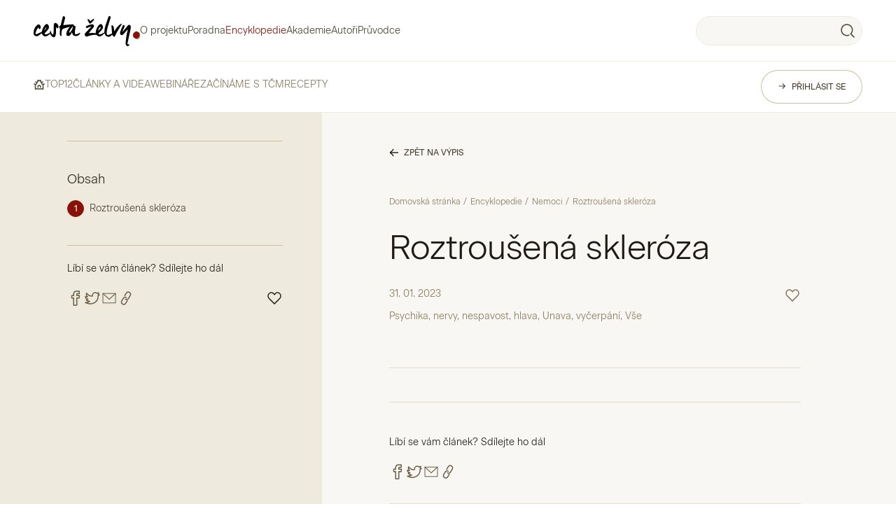

--- FILE ---
content_type: text/html; charset=windows-1250
request_url: https://www.cestazelvy.cz/clanky-nemoci-roztrousena-skleroza.html
body_size: 23457
content:

<!DOCTYPE html>
<html lang="cs" dir="ltr" prefix="og: http://ogp.me/ns#" class="no-js">

<head>

  <link rel="preload" href="/fonts/lora-v26-latin-ext_latin-regular.woff2" as="font" type="font/woff2" crossorigin>
<link rel="preload" href="/fonts/lora-v26-latin-ext_latin-500.woff2" as="font" type="font/woff2" crossorigin>
<link rel="preload" href="/fonts/BeausiteClassicWeb-Light.woff2" as="font" type="font/woff2" crossorigin>
<link rel="preload" href="/fonts/BeausiteClassicWeb-Clear.woff2" as="font" type="font/woff2" crossorigin>
<link rel="preload" href="/fonts/BeausiteClassicWeb-Regular.woff2" as="font" type="font/woff2" crossorigin>
<link rel="preload" href="/fonts/BeausiteClassicWeb-Medium.woff2" as="font" type="font/woff2" crossorigin>
<link rel="preload" href="/fonts/BeausiteClassicWeb-Bold.woff2" as="font" type="font/woff2" crossorigin>

<meta name="viewport" content="width=device-width, initial-scale=1">
<meta name="format-detection" content="telephone=no">

<style>

    @font-face {
        font-family: 'Lora';
        font-style: normal;
        font-weight: 300;
        font-display: swap;
        src: local(''),
        url('/fonts/lora-v26-latin-ext_latin-regular.woff2') format('woff2'),
        url('/fonts/lora-v26-latin-ext_latin-regular.woff') format('woff');
    }


    @font-face {
        font-family: 'Lora';
        font-style: normal;
        font-weight: 400;
        font-display: swap;
        src: local(''),
        url('/fonts/lora-v26-latin-ext_latin-500.woff2') format('woff2'),
        url('/fonts/lora-v26-latin-ext_latin-500.woff') format('woff');
    }
	    @font-face {
        font-family: 'Beausite Classic';
        font-style: normal;
        font-weight: 300;
        font-display: swap;
        src: url('/fonts/BeausiteClassicWeb-Light.woff2') format('woff2'),
        url('/fonts/BeausiteClassicWeb-Light.woff') format('woff');
    }

    @font-face {
        font-family: 'Beausite Classic';
        font-style: normal;
        font-weight: 350;
        font-display: swap;
        src: url('/fonts/BeausiteClassicWeb-Clear.woff2') format('woff2'),
        url('/fonts/BeausiteClassicWeb-Clear.woff') format('woff');
    }

    @font-face {
        font-family: 'Beausite Classic';
        font-style: normal;
        font-weight: 400;
        font-display: swap;
        src: url('/fonts/BeausiteClassicWeb-Regular.woff2') format('woff2'),
        url('/fonts/BeausiteClassicWeb-Regular.woff') format('woff');
    }

    @font-face {
        font-family: 'Beausite Classic';
        font-style: normal;
        font-weight: 500;
        font-display: swap;
        src: url('/fonts/BeausiteClassicWeb-Medium.woff2') format('woff2'),
        url('/fonts/BeausiteClassicWeb-Medium.woff') format('woff');
    }

    @font-face {
        font-family: 'Beausite Classic';
        font-style: normal;
        font-weight: 700;
        font-display: swap;
        src: url('/fonts/BeausiteClassicWeb-Bold.woff2') format('woff2'),
        url('/fonts/BeausiteClassicWeb-Bold.woff') format('woff');
    }

</style>


<title>Roztroušená skleróza - Cesta Želvy</title>
	
<meta charset="windows-1250" /><meta name="robots" content="index, follow" /><meta name="description" content="Roztroušená skleróza -  - Redakce" />
<meta http-equiv='content-language' content='cs'>
<link href="styles.css?timestamp=1731400823" media="all" rel="stylesheet" type="text/css" />
<script type='text/javascript' src='js/libs/jquery-3.5.1.min.js'></script>



<link rel="stylesheet" href="https://www.cestazelvy.cz/shared/imgs_system/swiper/swiper.min.css" type="text/css" />

<script type="text/javascript" src="https://www.cestazelvy.cz/shared/jquery.forms.js"></script>
<script type="text/javascript" src="https://www.cestazelvy.cz/shared/eshop.js"></script>
<script type='text/javascript' src='https://www.cestazelvy.cz/js/libs/ve22/ModalBoxManager.js'></script>
<script type='text/javascript' src='https://www.cestazelvy.cz/js/libs/ve22/ModalBoxWindow.js'></script>
<script type='text/javascript' src='https://www.cestazelvy.cz/js/libs/ve22/ModalBoxButton.js'></script>
<script type='text/javascript' src='https://www.cestazelvy.cz/js/libs/ve22/ModalBoxButtonClose.js'></script>
<script type='text/javascript' src='https://cdnjs.cloudflare.com/ajax/libs/Swiper/3.1.0/js/swiper.jquery.umd.js'></script>
<script type='text/javascript' src='/js/libs/petiteVue/petite-vue.js'></script>
<link rel="stylesheet" type="text/css" href="https://www.cestazelvy.cz/shared/imgs_system/cookies/cookies.css"  />
<meta name="facebook-domain-verification" content="tbol6cwq5xfwyxvskxs7dkpygt1xbs" />
<meta property="og:type" content="article" />
<meta property="og:site_name" content="Cesta Želvy" />
<meta property="og:title" content="Roztroušená skleróza" />
<meta property="og:description" content="Roztroušená skleróza -  - Redakce"/>
<link rel="alternate" type="application/rss+xml" href="clanky-rss.xml" title="RSS feed" />
<link rel="alternate" type="application/rss+xml" href="clanky-rss.xml?cil=235" title="RSS feed - Nemoci" />

<script>
window.dataLayer = window.dataLayer || [];
function gtag(){dataLayer.push(arguments);}
window.dataLayer.push({"event":"page_view","url":"https:\/\/www.cestazelvy.cz\/clanky-nemoci-roztrousena-skleroza.html","fb_event_id":"696cecd49babb","_clear":true}); 
console.log("dataLayer.push", {"event":"page_view","url":"https:\/\/www.cestazelvy.cz\/clanky-nemoci-roztrousena-skleroza.html","fb_event_id":"696cecd49babb","_clear":true});
</script><script> 
window.dataLayer = window.dataLayer || [];
function gtag() {dataLayer.push(arguments);}
gtag('consent', 'default', {"functionality_storage":"granted","personalization_storage":"denied","analytics_storage":"denied","ad_storage":"denied"}); 
window.dataLayer.push({'event': 'default_consent'}); 
</script>

			<!-- Google Tag Manager -->
			<script>(function(w,d,s,l,i){w[l]=w[l]||[];w[l].push({'gtm.start':
			new Date().getTime(),event:'gtm.js'});var f=d.getElementsByTagName(s)[0],
			j=d.createElement(s),dl=l!='dataLayer'?'&l='+l:'';j.async=true;j.src=
			'https://www.googletagmanager.com/gtm.js?id='+i+dl;f.parentNode.insertBefore(j,f);
			})(window,document,'script','dataLayer','GTM-N88RQ6H');</script>
			<!-- End Google Tag Manager -->
<link rel="apple-touch-icon" sizes="180x180" href="/apple-touch-icon.png">
<link rel="icon" type="image/png" sizes="32x32" href="/favicon-32x32.png">
<link rel="icon" type="image/png" sizes="16x16" href="/favicon-16x16.png">
<link rel="manifest" href="/site.webmanifest">
<link rel="mask-icon" href="/safari-pinned-tab.svg" color="#6a0900">
<meta name="msapplication-TileColor" content="#da532c">
<meta name="theme-color" content="#ffffff">
<meta name="viewport" content="width=device-width, initial-scale=1, maximum-scale=1">


<script src="https://cdn.jsdelivr.net/npm/jquery-validation@1.19.5/dist/jquery.validate.js"></script>
<!--<script src="https://cdn.jsdelivr.net/npm/@popperjs/core@2.11.6/dist/umd/popper.min.js"></script>-->
<script src="https://cdn.jsdelivr.net/npm/bootstrap@5.2.3/dist/js/bootstrap.bundle.min.js" integrity="sha384-kenU1KFdBIe4zVF0s0G1M5b4hcpxyD9F7jL+jjXkk+Q2h455rYXK/7HAuoJl+0I4" crossorigin="anonymous"></script>

</head>

<body class="is-layout-3 is-page-modul is-type-clanky is-file-precist article-type-wiki">
<script>
  document.documentElement.className = document.documentElement.className.replace('no-js', 'js');
</script>

<header
    id="headerSearch"
    class="c-header js_mobile_menu"
    data-api-url="https://www.cestazelvy.cz/apimato/v1/zelva-search/query"
    @vue:mounted="onMounted"
>

    <div class="notice__wrapper " id="placicky_6835" ></div>
    <div class="c-header__wrap">

      <div class="c-header__top l-col-12 l-col-sm-10 l-col-lg-20">

        <div class="l-container u-px-2 u-py-2">

          <div class="u-d-flex l-align-items-center l-justify-content-between u-gap-2 u-mx-1 u-mx-sm-2 u-mx-lg-4">

            <div class="u-d-flex l-align-items-center u-gap-4">

              <div class="c-header__logo">

                <input type="checkbox" name="navMenuToggle" id="navMenuToggle" class="visually-hidden">

                <label for="navMenuToggle" id="nav-icon1" class="hamburger-mobile u-mr-2">

                  <span></span>
                  <span></span>
                  <span></span>

                </label>

                <a href="/"><img src="svg/logo.svg" alt="Cesta želvy" width="152" height="48" /></a>
              </div>

              <nav class="c-nav">

  <ul class="c-nav__nav u-m-0 u-px-3 u-py-2 u-pb-5 u-p-lg-0 u-pb-lg-0" role="navigation">

    <div class="u-d-flex u-d-lg-none  l-align-items-center l-justify-content-between u-gap-6 u-mb-2">
        <div class="c-search">

    
    <div class="c-search__fulltext">
        <form method="get" @submit.prevent="makeSearch">
            <input v-model="headerSearchQuery" type="text" name="q" id="fulltext-search-2238-input" placeholder="" class="c-search__input">
            <input type="submit" value="Hledej" id="fulltext-search-2238-button" class="c-search__button " onmouseover="this.className='c-search__button x'" onmouseout="this.className='c-search__button'">
        </form>
    </div>
</div>
    </div>

    <li class='c-nav__item'><a href='o-projektu.html' class='' id='menu-9' title='O projektu'>O projektu<span class='c-nav__item--ticket'></span></a></li><li class='c-nav__item'><a href='poradna.html' class='' id='menu-8' title='Poradna'>Poradna<span class='c-nav__item--ticket'></span></a></li><li class='c-nav__item'><a href='encyklopedie.html' class='on' id='menu-7' title='Encyklopedie'>Encyklopedie<span class='c-nav__item--ticket'></span></a></li><li class='c-nav__item'><a href='akademie.html' class='' id='menu-5' title='Akademie'>Akademie<span class='c-nav__item--ticket'></span></a></li><li class='c-nav__item'><a href='autori.html' class='' id='menu-30' title='Autoři'>Autoři<span class='c-nav__item--ticket'></span></a></li><li class='c-nav__item'><a href='pruvodce.html' class='' id='menu-31' title='Průvodce'>Průvodce<span class='c-nav__item--ticket'></span></a></li>
    <div class="u-d-lg-none u-my-2">
      <div class="c-separator c-separator__primary-30"></div>
    </div>

    <div class="u-d-lg-none u-pb-6">
      <ul class="c-nav-sub u-ml-0">

  <li class="c-nav-sub__item u-d-none u-d-lg-inline-block"><a href="/">
      <svg fill="none" height="16" viewBox="0 0 16 16" width="16" xmlns="http://www.w3.org/2000/svg">
        <g fill="#494031">
          <path d="m6.25 1.25h-.75v1.5h.75zm3.49989 1.5h.75001v-1.5h-.75001zm-3.49989 0h3.49989v-1.5h-3.49989z"/>
          <path d="m2.75 13.25h-.75v1.5h.75zm10.4997 1.5h.75v-1.5h-.75zm-10.4997 0h10.4997v-1.5h-10.4997z"/>
          <path d="m1.80566 13.9998v.75h1.5v-.75zm1.5-6.3748v-.75h-1.5v.75zm0 6.3748v-6.3748h-1.5v6.3748z"/>
          <path d="m12.6943 13.9998v.75h1.5v-.75zm1.5-6.3748v-.75h-1.5v.75zm0 6.3748v-6.3748h-1.5v6.3748z"/>
          <path d="m7.00026 2v-.75h-1.5v.75zm-3.48704 1.43373-.67557-.32572-.65145 1.35115.67558.32573zm1.98704-1.43373v.5674h1.5v-.5674zm0 .5674c0 .48511-.11078.73138-.20375.85434-.08829.11676-.21518.19523-.40599.23593-.432.09216-1.02081-.05206-1.3773-.22394l-.65144 1.35116c.51848.24998 1.46105.52763 2.34168.33977.46552-.0993.94025-.33631 1.28952-.79823.34457-.45572.50728-1.05133.50728-1.75903z"/>
          <path d="m8.99974 2v-.75h1.49996v.75zm3.48706 1.43373.6756-.32572.6514 1.35115-.6756.32573zm-1.9871-1.43373v.5674h-1.49996v-.5674zm0 .5674c0 .48511.1108.73138.2038.85434.0883.11676.2152.19523.406.23593.432.09216 1.0208-.05206 1.3773-.22394l.6514 1.35116c-.5185.24998-1.461.52763-2.3417.33977-.4655-.0993-.94021-.33631-1.28948-.79823-.34457-.45572-.50728-1.05133-.50728-1.75903z"/>
          <path d="m5.24972 5v-.75h-1.5v.75zm-3.924 1.43373-.675572-.32572-.65144893 1.35115.67557693.32573zm2.424-1.43373v.5674h1.5v-.5674zm0 .5674c0 .45392-.12141.68259-.23189.80567-.11758.13098-.30256.23055-.57478.28033-.57859.10582-1.29199-.06281-1.61733-.21967l-.651444 1.35116c.549634.265 1.586104.51824 2.538624.34404.49334-.09022 1.01924-.30613 1.42114-.75383.409-.4556.61568-1.06881.61568-1.8077z"/>
          <path d="m10.7503 5v-.75h1.5v.75zm3.924 1.43373.6756-.32572.6514 1.35115-.6756.32573zm-2.424-1.43373v.5674h-1.5v-.5674zm0 .5674c0 .45392.1214.68259.2319.80567.1176.13098.3025.23055.5747.28033.5786.10582 1.292-.06281 1.6174-.21967l.6514 1.35116c-.5496.265-1.5861.51824-2.5386.34404-.4933-.09022-1.0192-.30613-1.4211-.75383-.409-.4556-.6157-1.06881-.6157-1.8077z"/>
        </g>
        <path d="m6.25 11.5312v-.8438c0-.9319.78348-1.6874 1.74995-1.6874s1.74994.7555 1.74994 1.6874v.8438" stroke="#494031" stroke-linecap="square" stroke-width="1.5"/>
      </svg>
    </a>
  </li>

  <li class='c-nav-sub__item'><a href='top12.html' class='' id='menu-68' title='TOP12'>TOP12<span class='c-nav-sub__item--ticket'></span></a></li><li class='c-nav-sub__item'><a href='clanky-videa-podcasty.html' class='' id='menu-15' title='ČLÁNKY A VIDEA'>ČLÁNKY A VIDEA<span class='c-nav-sub__item--ticket'></span></a></li><li class='c-nav-sub__item'><a href='webinare-a-seminare.html' class='' id='menu-14' title='WEBINÁŘE'>WEBINÁŘE<span class='c-nav-sub__item--ticket'></span></a></li><li class='c-nav-sub__item'><a href='zaciname-s-tcm.html' class='' id='menu-12' title='ZAČÍNÁME S TČM'>ZAČÍNÁME S TČM<span class='c-nav-sub__item--ticket'></span></a></li><li class='c-nav-sub__item'><a href='recepty.html' class='' id='menu-11' title='RECEPTY'>RECEPTY<span class='c-nav-sub__item--ticket'></span></a></li>

</ul>
    </div>

    <!--  lang pro mobil
    <div class="u-d-lg-none u-my-2">
      <div class="c-separator c-separator__primary-30"></div>
    </div>



    <div class="u-d-lg-none">
      
      <div class="c-lang">
        <ul class="c-lang__wrap u-d-flex l-align-items-center l-justify-content-center u-gap-1">
          <li class="c-lang__item"><a href="#">cs</a></li>
          <li class="c-lang__item active"><a href="#">sk</a></li>
          <li class="c-lang__item"><a href="#">en</a></li>
          <li class="c-lang__item"><a href="#">pl</a></li>
        </ul>
      </div>

    </div>
    -->

  </ul>

</nav>

            </div>

            <div class="u-d-flex l-align-items-center l-justify-content-end u-gap-2">

              <div class="u-d-none u-d-lg-block">

                <div class="c-search">

    
    <div class="c-search__fulltext">
        <form method="get" @submit.prevent="makeSearch">
            <input v-model="headerSearchQuery" type="text" name="q" id="fulltext-search-2238-input" placeholder="" class="c-search__input">
            <input type="submit" value="Hledej" id="fulltext-search-2238-button" class="c-search__button " onmouseover="this.className='c-search__button x'" onmouseout="this.className='c-search__button'">
        </form>
    </div>
</div>

                
              </div>

            </div>

          </div>

        </div>

      </div>


      <div class="c-header__bottom l-col-8 l-col-sm-10 l-col-lg-20">

          <div class="l-container u-px-2 u-py-lg-3">

              <div class="l-row c-header__bottom-wrap u-mx-1 u-mx-sm-2 u-mx-lg-3">

                  <div class="u-d-none u-d-lg-block l-col-lg-13">

                     <ul class="c-nav-sub u-ml-0">

  <li class="c-nav-sub__item u-d-none u-d-lg-inline-block"><a href="/">
      <svg fill="none" height="16" viewBox="0 0 16 16" width="16" xmlns="http://www.w3.org/2000/svg">
        <g fill="#494031">
          <path d="m6.25 1.25h-.75v1.5h.75zm3.49989 1.5h.75001v-1.5h-.75001zm-3.49989 0h3.49989v-1.5h-3.49989z"/>
          <path d="m2.75 13.25h-.75v1.5h.75zm10.4997 1.5h.75v-1.5h-.75zm-10.4997 0h10.4997v-1.5h-10.4997z"/>
          <path d="m1.80566 13.9998v.75h1.5v-.75zm1.5-6.3748v-.75h-1.5v.75zm0 6.3748v-6.3748h-1.5v6.3748z"/>
          <path d="m12.6943 13.9998v.75h1.5v-.75zm1.5-6.3748v-.75h-1.5v.75zm0 6.3748v-6.3748h-1.5v6.3748z"/>
          <path d="m7.00026 2v-.75h-1.5v.75zm-3.48704 1.43373-.67557-.32572-.65145 1.35115.67558.32573zm1.98704-1.43373v.5674h1.5v-.5674zm0 .5674c0 .48511-.11078.73138-.20375.85434-.08829.11676-.21518.19523-.40599.23593-.432.09216-1.02081-.05206-1.3773-.22394l-.65144 1.35116c.51848.24998 1.46105.52763 2.34168.33977.46552-.0993.94025-.33631 1.28952-.79823.34457-.45572.50728-1.05133.50728-1.75903z"/>
          <path d="m8.99974 2v-.75h1.49996v.75zm3.48706 1.43373.6756-.32572.6514 1.35115-.6756.32573zm-1.9871-1.43373v.5674h-1.49996v-.5674zm0 .5674c0 .48511.1108.73138.2038.85434.0883.11676.2152.19523.406.23593.432.09216 1.0208-.05206 1.3773-.22394l.6514 1.35116c-.5185.24998-1.461.52763-2.3417.33977-.4655-.0993-.94021-.33631-1.28948-.79823-.34457-.45572-.50728-1.05133-.50728-1.75903z"/>
          <path d="m5.24972 5v-.75h-1.5v.75zm-3.924 1.43373-.675572-.32572-.65144893 1.35115.67557693.32573zm2.424-1.43373v.5674h1.5v-.5674zm0 .5674c0 .45392-.12141.68259-.23189.80567-.11758.13098-.30256.23055-.57478.28033-.57859.10582-1.29199-.06281-1.61733-.21967l-.651444 1.35116c.549634.265 1.586104.51824 2.538624.34404.49334-.09022 1.01924-.30613 1.42114-.75383.409-.4556.61568-1.06881.61568-1.8077z"/>
          <path d="m10.7503 5v-.75h1.5v.75zm3.924 1.43373.6756-.32572.6514 1.35115-.6756.32573zm-2.424-1.43373v.5674h-1.5v-.5674zm0 .5674c0 .45392.1214.68259.2319.80567.1176.13098.3025.23055.5747.28033.5786.10582 1.292-.06281 1.6174-.21967l.6514 1.35116c-.5496.265-1.5861.51824-2.5386.34404-.4933-.09022-1.0192-.30613-1.4211-.75383-.409-.4556-.6157-1.06881-.6157-1.8077z"/>
        </g>
        <path d="m6.25 11.5312v-.8438c0-.9319.78348-1.6874 1.74995-1.6874s1.74994.7555 1.74994 1.6874v.8438" stroke="#494031" stroke-linecap="square" stroke-width="1.5"/>
      </svg>
    </a>
  </li>

  <li class='c-nav-sub__item'><a href='top12.html' class='' id='menu-68' title='TOP12'>TOP12<span class='c-nav-sub__item--ticket'></span></a></li><li class='c-nav-sub__item'><a href='clanky-videa-podcasty.html' class='' id='menu-15' title='ČLÁNKY A VIDEA'>ČLÁNKY A VIDEA<span class='c-nav-sub__item--ticket'></span></a></li><li class='c-nav-sub__item'><a href='webinare-a-seminare.html' class='' id='menu-14' title='WEBINÁŘE'>WEBINÁŘE<span class='c-nav-sub__item--ticket'></span></a></li><li class='c-nav-sub__item'><a href='zaciname-s-tcm.html' class='' id='menu-12' title='ZAČÍNÁME S TČM'>ZAČÍNÁME S TČM<span class='c-nav-sub__item--ticket'></span></a></li><li class='c-nav-sub__item'><a href='recepty.html' class='' id='menu-11' title='RECEPTY'>RECEPTY<span class='c-nav-sub__item--ticket'></span></a></li>

</ul>

                  </div>

                  <div class="l-col-lg-7">

                     <div class="c-header-user">

  
  <div class="c-header-user__wrap">

  <a href="users-login.html?backlink=/clanky-nemoci-roztrousena-skleroza.html" class="c-button c-button--secondary c-button--medium c-header-user__login"><svg fill="none" class="c-button__icon" height="16" viewBox="0 0 16 16" width="16" xmlns="http://www.w3.org/2000/svg"><path d="m1 8h12m0 0c-2.4974 1.47653-3.63001 2.569-5.14286 5m5.14286-5c-2.4974-1.47653-3.63001-2.569-5.14286-5" stroke="#494031" stroke-width="1.5"/></svg><svg fill="none" class="c-button__mobile" height="16" viewBox="0 0 16 16" width="16" xmlns="http://www.w3.org/2000/svg"><g stroke="#494031" stroke-linecap="round" stroke-linejoin="round" stroke-width="1.5"><path d="m7.99616 7.53333c1.80413 0 3.26664-1.46253 3.26664-3.26666s-1.46251-3.26667-3.26664-3.26667-3.26667 1.46254-3.26667 3.26667 1.46254 3.26666 3.26667 3.26666z"/><path d="m1.92969 15c0-1.609.63916-3.1521 1.77688-4.2898 1.13772-1.13772 2.6808-1.77688 4.28978-1.77688s3.15205.63916 4.28975 1.77688c1.1378 1.1377 1.7769 2.6808 1.7769 4.2898"/></g></svg><span class="c-button__text">Přihlásit se</span></a>
  </div>

</div>

                  </div>

              </div>

          </div>

      </div>

    </div>

    <!-- bottom floating menu -->
<div class="c-mobile-bottom-menu u-position-fixed u-d-flex l-justify-content-center u-d-lg-none">

  <div class="c-mobile-bottom-menu__box u-d-flex l-flex-column u-px-2 c-collapse jq-collapse-multi">

    <div class="c-collapse__panel jq-collapse-multi-panel ">


      <div class="search-mobile l-flex-row l-align-items-center l-justify-content-center">

        <div class="u-pt-2 u-pb-1">

          <div class="c-search">

    
    <div class="c-search__fulltext">
        <form method="get" @submit.prevent="makeSearch">
            <input v-model="headerSearchQuery" type="text" name="q" id="fulltext-search-2238-input" placeholder="" class="c-search__input">
            <input type="submit" value="Hledej" id="fulltext-search-2238-button" class="c-search__button " onmouseover="this.className='c-search__button x'" onmouseout="this.className='c-search__button'">
        </form>
    </div>
</div>

        </div>

      </div>


      <ul class="c-mobile-bottom-menu__list u-py-3 l-flex-column l-align-items-center">

        <li class='c-mobile-bottom-menu__item'><a href='top12.html' class='' id='menu-68' title='TOP12'>TOP12</a></li><li class='c-mobile-bottom-menu__item'><a href='clanky-videa-podcasty.html' class='' id='menu-15' title='ČLÁNKY A VIDEA'>ČLÁNKY A VIDEA</a></li><li class='c-mobile-bottom-menu__item'><a href='webinare-a-seminare.html' class='' id='menu-14' title='WEBINÁŘE'>WEBINÁŘE</a></li><li class='c-mobile-bottom-menu__item'><a href='zaciname-s-tcm.html' class='' id='menu-12' title='ZAČÍNÁME S TČM'>ZAČÍNÁME S TČM</a></li><li class='c-mobile-bottom-menu__item'><a href='recepty.html' class='' id='menu-11' title='RECEPTY'>RECEPTY</a></li>
      </ul>

    </div>

    <input type="checkbox" id="c-collapse-mobile-bottom-menu" name="c-collapse-unique-id[]" aria-hidden="true" class="c-collapse__control jq-collapse-multi-control">
    <input type="checkbox" id="c-collapse-search" name="c-collapse-unique-id[]" aria-hidden="true" class="c-collapse__control jq-collapse-multi-control">

    <div class="c-mobile-bottom-menu__buttons u-d-flex l-flex-row">
      <!-- homepage -->
      <a href="/" class="c-mobile-bottom-menu__button u-d-flex l-align-items-center l-justify-content-center ">
        <svg xmlns="http://www.w3.org/2000/svg" width="25" height="24" fill="none"><path fill="currentColor" d="M10.35 3.25H9.6v1.5h.75v-1.5Zm4.5 1.5h.75v-1.5h-.75v1.5Zm-4.5 0h4.5v-1.5h-4.5v1.5ZM5.85 19.25H5.1v1.5h.75v-1.5Zm13.5 1.5h.75v-1.5h-.75v1.5Zm-13.5 0h13.5v-1.5H5.85v1.5Z"/><path fill="currentColor" d="M4.85 20v.75h1.5V20h-1.5Zm1.5-8.5v-.75h-1.5v.75h1.5Zm0 8.5v-8.5h-1.5V20h1.5ZM18.85 20v.75h1.5V20h-1.5Zm1.5-8.5v-.75h-1.5v.75h1.5Zm0 8.5v-8.5h-1.5V20h1.5ZM11.1 4v-.75H9.6V4h1.5ZM6.748 6.142l-.671-.336-.671 1.342.67.335.672-1.341ZM9.6 4v.757h1.5V4H9.6Zm0 .757c0 .689-.152 1.08-.313 1.3-.154.212-.368.337-.646.399-.611.135-1.413-.074-1.893-.314l-.671 1.341c.644.322 1.811.676 2.888.438.565-.126 1.126-.42 1.534-.98.402-.551.6-1.283.6-2.184H9.6ZM14.1 4v-.75h1.5V4h-1.5Zm4.352 2.142.67-.336.671 1.342-.67.335-.671-1.341ZM15.599 4v.757h-1.5V4h1.5Zm0 .757c0 .689.153 1.08.313 1.3.155.212.368.337.646.399.611.135 1.413-.074 1.894-.314l.67 1.341c-.644.322-1.811.676-2.888.438-.565-.126-1.125-.42-1.534-.98-.401-.551-.6-1.283-.6-2.184h1.5Z"/><path fill="currentColor" d="M8.85 8v-.75h-1.5V8h1.5Zm-4.915 2.142-.67-.336-.672 1.342.671.335.671-1.341ZM7.349 8v.757h1.5V8h-1.5Zm0 .757c0 .66-.172 1.032-.362 1.25-.194.225-.48.373-.855.444-.79.15-1.748-.085-2.197-.31l-.67 1.342c.676.338 1.968.666 3.146.442.608-.115 1.237-.388 1.71-.935.479-.553.728-1.303.728-2.233h-1.5ZM16.35 8v-.75h1.5V8h-1.5Zm4.914 2.142.671-.336.67 1.342-.67.335-.67-1.341ZM17.85 8v.757h-1.5V8h1.5Zm0 .757c0 .66.172 1.032.362 1.25.194.225.48.373.856.444.79.15 1.748-.085 2.196-.31l.671 1.342c-.676.338-1.968.666-3.147.442-.608-.115-1.236-.388-1.71-.935-.478-.553-.728-1.303-.728-2.233h1.5Z"/><path stroke="currentColor" stroke-linecap="square" stroke-width="1.5" d="M10.35 17.375V16.25a2.25 2.25 0 1 1 4.5 0v1.125"/></svg>
      </a>
      <label for="c-collapse-search" class="c-mobile-bottom-menu__button c-collapse-search u-d-flex l-align-items-center l-justify-content-center">
        <svg class="c-mobile-bottom-menu__icon-opened" xmlns="http://www.w3.org/2000/svg" width="25" height="24" fill="none"><path fill="currentColor" d="m17.194 16.394-.53-.53-.53.53.53.53.53-.53Zm-8.36 1.777.27-.7-.27.7Zm5.893.7a.75.75 0 1 0-.537-1.4l.537 1.4Zm6.543 2.66a.75.75 0 1 0 1.06-1.061l-1.06 1.06Zm-3.546-4.606a8.596 8.596 0 0 0 2.506-5.629l-1.498-.079a7.096 7.096 0 0 1-2.068 4.647l1.06 1.06Zm2.506-5.629a8.596 8.596 0 0 0-1.904-5.86l-1.165.944a7.096 7.096 0 0 1 1.571 4.837l1.498.079Zm-1.904-5.86a8.596 8.596 0 0 0-5.336-3.08l-.234 1.481A7.096 7.096 0 0 1 17.16 6.38l1.165-.944Zm-5.336-3.08a8.596 8.596 0 0 0-6.026 1.281l.817 1.258a7.096 7.096 0 0 1 4.975-1.058l.234-1.481ZM6.964 3.637a8.596 8.596 0 0 0-3.621 4.985l1.449.388A7.096 7.096 0 0 1 7.78 4.895l-.817-1.258ZM3.343 8.622a8.596 8.596 0 0 0 .644 6.127l1.336-.68a7.096 7.096 0 0 1-.531-5.06l-1.45-.387Zm.644 6.127a8.596 8.596 0 0 0 4.579 4.123l.537-1.4a7.096 7.096 0 0 1-3.78-3.404l-1.336.681Zm4.579 4.123a8.596 8.596 0 0 0 6.161 0l-.537-1.401a7.096 7.096 0 0 1-5.087 0l-.537 1.4ZM22.33 20.47l-4.606-4.606-1.06 1.06 4.605 4.606 1.061-1.06Z"/></svg>
        <svg class="c-mobile-bottom-menu__icon-closed" xmlns="http://www.w3.org/2000/svg" width="16" height="16" fill="none"><path stroke="currentColor" stroke-linecap="round" stroke-linejoin="round" stroke-width="1.5" d="M3 13 13 3M13 13 3 3"/></svg>
      </label>
      <label for="c-collapse-mobile-bottom-menu" class="c-mobile-bottom-menu__button c-collapse-mobile-bottom-menu c-mobile-bottom-menu__button--menu u-d-flex l-align-items-center l-justify-content-center">
        <svg class="c-mobile-bottom-menu__icon-opened" xmlns="http://www.w3.org/2000/svg" width="16" height="16" fill="none"><g stroke="currentColor" stroke-linecap="round" stroke-linejoin="round" stroke-width="1.5" clip-path="url(#a)"><path d="M3.8 6.6a2.8 2.8 0 1 0 0-5.6 2.8 2.8 0 0 0 0 5.6ZM3.8 15a2.8 2.8 0 1 0 0-5.6 2.8 2.8 0 0 0 0 5.6ZM12.2 6.6a2.8 2.8 0 1 0 0-5.6 2.8 2.8 0 0 0 0 5.6ZM12.2 15a2.8 2.8 0 1 0 0-5.6 2.8 2.8 0 0 0 0 5.6Z"/></g><defs><clipPath id="a"><path fill="#fff" d="M0 0h16v16H0z"/></clipPath></defs></svg>
        <svg class="c-mobile-bottom-menu__icon-closed" xmlns="http://www.w3.org/2000/svg" width="16" height="16" fill="none"><path stroke="currentColor" stroke-linecap="round" stroke-linejoin="round" stroke-width="1.5" d="M3 13 13 3M13 13 3 3"/></svg>
      </label>
      <!-- encyclopedia -->
      <a href="encyklopedie.html" class="c-mobile-bottom-menu__button u-d-flex l-align-items-center l-justify-content-center ">
        <svg xmlns="http://www.w3.org/2000/svg" width="25" height="24" fill="none"><path stroke="currentColor" stroke-linecap="square" stroke-linejoin="round" stroke-width="1.5" d="M6.217 7.022v12.1a1.872 1.872 0 0 0 2.206 1.848l7.865-1.404a2.983 2.983 0 0 0 2.466-2.95V7.822A1.045 1.045 0 0 0 17.5 6.81L8.415 8.483a1.881 1.881 0 1 1-.669-3.703L17.5 3M15.7 4l1 2.5"/></svg>
      </a>
      <!-- community -->
      <a href="komunita.html" class="c-mobile-bottom-menu__button u-d-flex l-align-items-center l-justify-content-center ">
        <svg xmlns="http://www.w3.org/2000/svg" width="25" height="24" fill="none"><path stroke="currentColor" stroke-linecap="round" stroke-linejoin="round" stroke-width="1.5" d="M12.992 3a8.376 8.376 0 0 0-7.336 4.31 8.393 8.393 0 0 0 .208 8.51L3.399 21l5.175-2.466a8.39 8.39 0 0 0 12.505-4.835 8.407 8.407 0 0 0-4.341-9.823A8.388 8.388 0 0 0 12.992 3v0Z"/></svg>
      </a>
    </div>

  </div>

</div>

    <div class="c-modal-search">
  <div
    class="modal fade"
    id="modalSearch"
    tabindex="-1"
    aria-labelledby="modalSearchLabel"
    aria-hidden="true"
  >
    <div class="modal-dialog">
      <div class="modal-content l-overflow-hidden">

        <div
          class="modal-header u-bg-primary-20 u-px-2 u-px-sm-4 u-px-lg-6 u-py-5"
        >
          <div class="u-mb-4">
            <div class="c-separator c-separator__primary-40"></div>
          </div>

          <div
            class="modal-header__headline l-align-items-start l-align-items-md-center"
          >
            <span
              class="u-font-headline-2 modal-title u-pl-md-1 u-pl-md-0"
              id="modalSearchLabel"
            >
              Váš průvodce zdravým životním stylem
            </span>

            <div class="u-d-flex">
              <button type="button" class="c-button c-button--secondary c-modal-account-type__button-close c-button--rounded u-ml-2" data-bs-dismiss="modal" aria-label="Close">
                <svg
                  width="16"
                  height="16"
                  fill="none"
                  xmlns="http://www.w3.org/2000/svg"
                  aria-hidden="true"
                >
                  <path
                    d="M3 13 13 3M13 13 3 3"
                    stroke="currentColor"
                    stroke-width="1.5"
                    stroke-linecap="round"
                    stroke-linejoin="round"
                  />
                </svg>
              </button>
            </div>

          </div>

          <form class="c-form" @submit.prevent="makeSearch">
            <div class="c-search u-mt-4 u-mt-lg-6 u-mb-4">
              <div class="u-position-relative">
                <input
                  v-model="headerSearchQuery"
                  type="search"
                  name="searchFull"
                  id="searchFull"
                  class="form-control c-search__input-full"
                  placeholder="Napište co hledáte..."
                  @input="makeSearchDebounced"
                />

                <div v-cloak class="c-alert-floating__wrapper">
                  <div v-if="apiState === 'sync'" class="c-alert-floating__label">
                    <svg
                      width="16"
                      height="16"
                      viewBox="0 0 24 24"
                      xmlns="http://www.w3.org/2000/svg"
                      aria-hidden="true"
                    >
                      <path
                        fill="currentColor"
                        d="M19.91 15.51h-4.53a1 1 0 0 0 0 2h2.4A8 8 0 0 1 4 12a1 1 0 0 0-2 0 10 10 0 0 0 16.88 7.23V21a1 1 0 0 0 2 0v-4.5a1 1 0 0 0-.97-.99ZM12 2a10 10 0 0 0-6.88 2.77V3a1 1 0 0 0-2 0v4.5a1 1 0 0 0 1 1h4.5a1 1 0 0 0 0-2h-2.4A8 8 0 0 1 20 12a1 1 0 0 0 2 0A10 10 0 0 0 12 2Z"
                      />
                    </svg>
                    <span>Hledám</span>
                  </div>
                  <div v-if="apiState === 'err'" class="c-alert-floating__label c-alert-floating__label-error">
                    <svg
                      width="16"
                      height="16"
                      viewBox="0 0 24 24"
                      xmlns="http://www.w3.org/2000/svg"
                      aria-hidden="true"
                    >
                      <path
                        fill="currentColor"
                        d="M12 7a1 1 0 0 0-1 1v4a1 1 0 0 0 2 0V8a1 1 0 0 0-1-1Zm0 8a1 1 0 1 0 1 1 1 1 0 0 0-1-1Zm9.71-7.44-5.27-5.27a1.05 1.05 0 0 0-.71-.29H8.27a1.05 1.05 0 0 0-.71.29L2.29 7.56a1.05 1.05 0 0 0-.29.71v7.46a1.05 1.05 0 0 0 .29.71l5.27 5.27a1.05 1.05 0 0 0 .71.29h7.46a1.05 1.05 0 0 0 .71-.29l5.27-5.27a1.05 1.05 0 0 0 .29-.71V8.27a1.05 1.05 0 0 0-.29-.71ZM20 15.31 15.31 20H8.69L4 15.31V8.69L8.69 4h6.62L20 8.69Z"
                      />
                    </svg>
                    <span> Chyba v komunikaci s API </span>
                  </div>
                  <div v-if="apiState === 'length'" class="c-alert-floating__label c-alert-floating__label-error">
                    <svg
                      width="16"
                      height="16"
                      viewBox="0 0 24 24"
                      xmlns="http://www.w3.org/2000/svg"
                      aria-hidden="true"
                    >
                      <path
                        fill="currentColor"
                        d="M12 7a1 1 0 0 0-1 1v4a1 1 0 0 0 2 0V8a1 1 0 0 0-1-1Zm0 8a1 1 0 1 0 1 1 1 1 0 0 0-1-1Zm9.71-7.44-5.27-5.27a1.05 1.05 0 0 0-.71-.29H8.27a1.05 1.05 0 0 0-.71.29L2.29 7.56a1.05 1.05 0 0 0-.29.71v7.46a1.05 1.05 0 0 0 .29.71l5.27 5.27a1.05 1.05 0 0 0 .71.29h7.46a1.05 1.05 0 0 0 .71-.29l5.27-5.27a1.05 1.05 0 0 0 .29-.71V8.27a1.05 1.05 0 0 0-.29-.71ZM20 15.31 15.31 20H8.69L4 15.31V8.69L8.69 4h6.62L20 8.69Z"
                      />
                    </svg>
                    <span> Zadejte min 3 písmena </span>
                  </div>
                </div>

              </div>
            </div>
            <fieldset class="c-fieldset u-p-0 u-mb-4">
              <legend class="visually-hidden">Typ příspěvku</legend>
              <div
                class="c-search__type-list u-d-flex l-align-items-center u-flex-wrap"
              >
                                <div class="c-check form-check">
                  <input
                    v-model="marks"
                    type="checkbox"
                    value="mark_experience_cteni"
                    name="articleType"
                    id="articleType-mark_experience_cteni"
                    class="form-check-input"
                    @change="makeSearch"
                  />
                  <label
                    for="articleType-mark_experience_cteni"
                    class="form-check-label c-form__checkbox-label"
                  >
                    Ke čtení                  </label>
                </div>
                                <div class="c-check form-check">
                  <input
                    v-model="marks"
                    type="checkbox"
                    value="mark_experience_poslech"
                    name="articleType"
                    id="articleType-mark_experience_poslech"
                    class="form-check-input"
                    @change="makeSearch"
                  />
                  <label
                    for="articleType-mark_experience_poslech"
                    class="form-check-label c-form__checkbox-label"
                  >
                    K poslechu                  </label>
                </div>
                                <div class="c-check form-check">
                  <input
                    v-model="marks"
                    type="checkbox"
                    value="mark_experience_shlednuti"
                    name="articleType"
                    id="articleType-mark_experience_shlednuti"
                    class="form-check-input"
                    @change="makeSearch"
                  />
                  <label
                    for="articleType-mark_experience_shlednuti"
                    class="form-check-label c-form__checkbox-label"
                  >
                    Ke shlédnutí                  </label>
                </div>
                              </div>
            </fieldset>

            <div class="u-mb-4">
              <div class="c-separator c-separator__primary-30"></div>
            </div>

            <div
              class="c-search__category-list-wrapper l-overflow-auto"
            >
              <fieldset
                class="c-fieldset c-search__category-list u-p-0 u-d-flex"
              >
                <legend class="visually-hidden">
                  Kategorie výsledků
                </legend>
                                  <div for="searchCategory0" class="c-chip c-chip--light u-d-flex">
                    <input
                      v-model="marks"
                      value="mark_cat_author"
                      id="searchCategory-mark_cat_author"
                      name="searchCategory-mark_cat_author"
                      type="checkbox"
                      class="c-chip__checkbox"
                      @change="makeSearch"
                    />
                    <label for="searchCategory-mark_cat_author" class="c-chip__label">
                      Autoři                      <svg
                        class="c-chip__icon"
                        fill="none"
                        xmlns="http://www.w3.org/2000/svg"
                        aria-hidden="true"
                      >
                        <g>
                          <path
                            d="M1 4h6M4 7V1"
                            stroke="currentColor"
                            stroke-width="1.5"
                            stroke-linecap="round"
                            stroke-linejoin="round"
                          />
                        </g>
                      </svg>
                    </label>
                  </div>
                                  <div for="searchCategory0" class="c-chip c-chip--light u-d-flex">
                    <input
                      v-model="marks"
                      value="mark_cat_discussion"
                      id="searchCategory-mark_cat_discussion"
                      name="searchCategory-mark_cat_discussion"
                      type="checkbox"
                      class="c-chip__checkbox"
                      @change="makeSearch"
                    />
                    <label for="searchCategory-mark_cat_discussion" class="c-chip__label">
                      Diskuze                      <svg
                        class="c-chip__icon"
                        fill="none"
                        xmlns="http://www.w3.org/2000/svg"
                        aria-hidden="true"
                      >
                        <g>
                          <path
                            d="M1 4h6M4 7V1"
                            stroke="currentColor"
                            stroke-width="1.5"
                            stroke-linecap="round"
                            stroke-linejoin="round"
                          />
                        </g>
                      </svg>
                    </label>
                  </div>
                                  <div for="searchCategory0" class="c-chip c-chip--light u-d-flex">
                    <input
                      v-model="marks"
                      value="mark_cat_encyclopedia"
                      id="searchCategory-mark_cat_encyclopedia"
                      name="searchCategory-mark_cat_encyclopedia"
                      type="checkbox"
                      class="c-chip__checkbox"
                      @change="makeSearch"
                    />
                    <label for="searchCategory-mark_cat_encyclopedia" class="c-chip__label">
                      Encyklopedie                      <svg
                        class="c-chip__icon"
                        fill="none"
                        xmlns="http://www.w3.org/2000/svg"
                        aria-hidden="true"
                      >
                        <g>
                          <path
                            d="M1 4h6M4 7V1"
                            stroke="currentColor"
                            stroke-width="1.5"
                            stroke-linecap="round"
                            stroke-linejoin="round"
                          />
                        </g>
                      </svg>
                    </label>
                  </div>
                                  <div for="searchCategory0" class="c-chip c-chip--light u-d-flex">
                    <input
                      v-model="marks"
                      value="mark_cat_article"
                      id="searchCategory-mark_cat_article"
                      name="searchCategory-mark_cat_article"
                      type="checkbox"
                      class="c-chip__checkbox"
                      @change="makeSearch"
                    />
                    <label for="searchCategory-mark_cat_article" class="c-chip__label">
                      Články                      <svg
                        class="c-chip__icon"
                        fill="none"
                        xmlns="http://www.w3.org/2000/svg"
                        aria-hidden="true"
                      >
                        <g>
                          <path
                            d="M1 4h6M4 7V1"
                            stroke="currentColor"
                            stroke-width="1.5"
                            stroke-linecap="round"
                            stroke-linejoin="round"
                          />
                        </g>
                      </svg>
                    </label>
                  </div>
                                  <div for="searchCategory0" class="c-chip c-chip--light u-d-flex">
                    <input
                      v-model="marks"
                      value="mark_cat_video"
                      id="searchCategory-mark_cat_video"
                      name="searchCategory-mark_cat_video"
                      type="checkbox"
                      class="c-chip__checkbox"
                      @change="makeSearch"
                    />
                    <label for="searchCategory-mark_cat_video" class="c-chip__label">
                      Video                      <svg
                        class="c-chip__icon"
                        fill="none"
                        xmlns="http://www.w3.org/2000/svg"
                        aria-hidden="true"
                      >
                        <g>
                          <path
                            d="M1 4h6M4 7V1"
                            stroke="currentColor"
                            stroke-width="1.5"
                            stroke-linecap="round"
                            stroke-linejoin="round"
                          />
                        </g>
                      </svg>
                    </label>
                  </div>
                                  <div for="searchCategory0" class="c-chip c-chip--light u-d-flex">
                    <input
                      v-model="marks"
                      value="mark_cat_podcast"
                      id="searchCategory-mark_cat_podcast"
                      name="searchCategory-mark_cat_podcast"
                      type="checkbox"
                      class="c-chip__checkbox"
                      @change="makeSearch"
                    />
                    <label for="searchCategory-mark_cat_podcast" class="c-chip__label">
                      Podcast                      <svg
                        class="c-chip__icon"
                        fill="none"
                        xmlns="http://www.w3.org/2000/svg"
                        aria-hidden="true"
                      >
                        <g>
                          <path
                            d="M1 4h6M4 7V1"
                            stroke="currentColor"
                            stroke-width="1.5"
                            stroke-linecap="round"
                            stroke-linejoin="round"
                          />
                        </g>
                      </svg>
                    </label>
                  </div>
                                  <div for="searchCategory0" class="c-chip c-chip--light u-d-flex">
                    <input
                      v-model="marks"
                      value="mark_cat_exerciseMeditation"
                      id="searchCategory-mark_cat_exerciseMeditation"
                      name="searchCategory-mark_cat_exerciseMeditation"
                      type="checkbox"
                      class="c-chip__checkbox"
                      @change="makeSearch"
                    />
                    <label for="searchCategory-mark_cat_exerciseMeditation" class="c-chip__label">
                      Cvičení / Meditace                      <svg
                        class="c-chip__icon"
                        fill="none"
                        xmlns="http://www.w3.org/2000/svg"
                        aria-hidden="true"
                      >
                        <g>
                          <path
                            d="M1 4h6M4 7V1"
                            stroke="currentColor"
                            stroke-width="1.5"
                            stroke-linecap="round"
                            stroke-linejoin="round"
                          />
                        </g>
                      </svg>
                    </label>
                  </div>
                                  <div for="searchCategory0" class="c-chip c-chip--light u-d-flex">
                    <input
                      v-model="marks"
                      value="mark_cat_webinarAlreadyPast"
                      id="searchCategory-mark_cat_webinarAlreadyPast"
                      name="searchCategory-mark_cat_webinarAlreadyPast"
                      type="checkbox"
                      class="c-chip__checkbox"
                      @change="makeSearch"
                    />
                    <label for="searchCategory-mark_cat_webinarAlreadyPast" class="c-chip__label">
                      Webinář již proběhlý                      <svg
                        class="c-chip__icon"
                        fill="none"
                        xmlns="http://www.w3.org/2000/svg"
                        aria-hidden="true"
                      >
                        <g>
                          <path
                            d="M1 4h6M4 7V1"
                            stroke="currentColor"
                            stroke-width="1.5"
                            stroke-linecap="round"
                            stroke-linejoin="round"
                          />
                        </g>
                      </svg>
                    </label>
                  </div>
                                  <div for="searchCategory0" class="c-chip c-chip--light u-d-flex">
                    <input
                      v-model="marks"
                      value="mark_cat_webinarFuture"
                      id="searchCategory-mark_cat_webinarFuture"
                      name="searchCategory-mark_cat_webinarFuture"
                      type="checkbox"
                      class="c-chip__checkbox"
                      @change="makeSearch"
                    />
                    <label for="searchCategory-mark_cat_webinarFuture" class="c-chip__label">
                      Webinář - budoucí                      <svg
                        class="c-chip__icon"
                        fill="none"
                        xmlns="http://www.w3.org/2000/svg"
                        aria-hidden="true"
                      >
                        <g>
                          <path
                            d="M1 4h6M4 7V1"
                            stroke="currentColor"
                            stroke-width="1.5"
                            stroke-linecap="round"
                            stroke-linejoin="round"
                          />
                        </g>
                      </svg>
                    </label>
                  </div>
                                  <div for="searchCategory0" class="c-chip c-chip--light u-d-flex">
                    <input
                      v-model="marks"
                      value="mark_cat_seminarFuture"
                      id="searchCategory-mark_cat_seminarFuture"
                      name="searchCategory-mark_cat_seminarFuture"
                      type="checkbox"
                      class="c-chip__checkbox"
                      @change="makeSearch"
                    />
                    <label for="searchCategory-mark_cat_seminarFuture" class="c-chip__label">
                      Seminář - budoucí                      <svg
                        class="c-chip__icon"
                        fill="none"
                        xmlns="http://www.w3.org/2000/svg"
                        aria-hidden="true"
                      >
                        <g>
                          <path
                            d="M1 4h6M4 7V1"
                            stroke="currentColor"
                            stroke-width="1.5"
                            stroke-linecap="round"
                            stroke-linejoin="round"
                          />
                        </g>
                      </svg>
                    </label>
                  </div>
                                  <div for="searchCategory0" class="c-chip c-chip--light u-d-flex">
                    <input
                      v-model="marks"
                      value="mark_cat_recipesKitchen"
                      id="searchCategory-mark_cat_recipesKitchen"
                      name="searchCategory-mark_cat_recipesKitchen"
                      type="checkbox"
                      class="c-chip__checkbox"
                      @change="makeSearch"
                    />
                    <label for="searchCategory-mark_cat_recipesKitchen" class="c-chip__label">
                      Recepty kuchyně                      <svg
                        class="c-chip__icon"
                        fill="none"
                        xmlns="http://www.w3.org/2000/svg"
                        aria-hidden="true"
                      >
                        <g>
                          <path
                            d="M1 4h6M4 7V1"
                            stroke="currentColor"
                            stroke-width="1.5"
                            stroke-linecap="round"
                            stroke-linejoin="round"
                          />
                        </g>
                      </svg>
                    </label>
                  </div>
                                  <div for="searchCategory0" class="c-chip c-chip--light u-d-flex">
                    <input
                      v-model="marks"
                      value="mark_cat_recipesCosmetics"
                      id="searchCategory-mark_cat_recipesCosmetics"
                      name="searchCategory-mark_cat_recipesCosmetics"
                      type="checkbox"
                      class="c-chip__checkbox"
                      @change="makeSearch"
                    />
                    <label for="searchCategory-mark_cat_recipesCosmetics" class="c-chip__label">
                      Recepty kosmetika                      <svg
                        class="c-chip__icon"
                        fill="none"
                        xmlns="http://www.w3.org/2000/svg"
                        aria-hidden="true"
                      >
                        <g>
                          <path
                            d="M1 4h6M4 7V1"
                            stroke="currentColor"
                            stroke-width="1.5"
                            stroke-linecap="round"
                            stroke-linejoin="round"
                          />
                        </g>
                      </svg>
                    </label>
                  </div>
                                  <div for="searchCategory0" class="c-chip c-chip--light u-d-flex">
                    <input
                      v-model="marks"
                      value="mark_cat_questionnaire"
                      id="searchCategory-mark_cat_questionnaire"
                      name="searchCategory-mark_cat_questionnaire"
                      type="checkbox"
                      class="c-chip__checkbox"
                      @change="makeSearch"
                    />
                    <label for="searchCategory-mark_cat_questionnaire" class="c-chip__label">
                      Kvíz                      <svg
                        class="c-chip__icon"
                        fill="none"
                        xmlns="http://www.w3.org/2000/svg"
                        aria-hidden="true"
                      >
                        <g>
                          <path
                            d="M1 4h6M4 7V1"
                            stroke="currentColor"
                            stroke-width="1.5"
                            stroke-linecap="round"
                            stroke-linejoin="round"
                          />
                        </g>
                      </svg>
                    </label>
                  </div>
                              </fieldset>
            </div>
          </form>
        </div>

        <div class="modal-body">
          <div v-if="apiState === 'sync'" class="modal-body__overlay"></div>

          <div>

            <div
              v-if="!resultExists && apiState !== 'sync'"
              class="u-bg-primary-10 u-pt-5 u-px-2 u-pl-lg-6"
            >
              <div
                class="c-search__content u-d-flex l-justify-content-between l-flex-column l-flex-lg-row l-align-items-center u-mr-2 u-mr-lg-6"
              >
                <div class="u-px-2 u-px-lg-0 u-mb-4 u-mb-lg-0">
                  <span class="c-search__not-found-title u-mb-0">
                    Tahle cesta nikam nevede
                  </span>
                  <p class="c-search__not-found-description l-col-lg-17">
                    Na vaše hledání jsme nic nenašli. Zapracujeme na tom a
                    třeba příště vyšlapeme novou stezku. Díky vám.
                    Inspirujte se, co hledají ostatní.
                  </p>
                </div>
                <img src="/imgs/search/not-found.png" alt="" />
              </div>
            </div>


            <div
              v-for="(group, index) in suggestionGroups"
              :key="'group-' + index"
              class="c-search__group u-py-3 u-py-lg-5 u-px-2 u-px-lg-6"
              :class="[ index % 2 === 0 ? 'u-bg-primary-10' : 'u-bg-white-100' ]"
            >
              
<div class="u-mb-4">
  <div class="c-separator c-separator__primary-30"></div>
</div>

<!-- GROUP HEADER -->
<div
  class="u-d-flex l-justify-content-between l-align-items-end u-mb-4 u-ml-2 u-gap-2"
>
  <div>
    <h3 class="c-search__category-title">
      {{ group.group.headline }}
    </h3>
  </div>
  <div class="u-d-flex">
    <div
      class="c-button c-button--secondary c-button--medium c-button--rounded u-mr-1 u-d-flex"
      :class="'js--c-search__content-prev-' + index"
    >
      <svg
        xmlns="http://www.w3.org/2000/svg"
        width="16"
        height="16"
        fill="none"
      >
        <g>
          <path
            stroke="#494031"
            stroke-width="1.5"
            d="M13 8H1m0 0c2.497 1.477 3.63 2.57 5.143 5M1 8c2.497-1.476 3.63-2.569 5.143-5"
          />
        </g>
      </svg>
    </div>
    <div
      class="c-button c-button--secondary c-button--medium c-button--rounded u-d-flex"
      :class="'js--c-search__content-next-' + index"
    >
      <svg
        xmlns="http://www.w3.org/2000/svg"
        width="16"
        height="16"
        fill="none"
      >
        <path
          stroke="#494031"
          stroke-width="1.5"
          d="M1 8h12m0 0c-2.497 1.477-3.63 2.57-5.143 5M13 8c-2.497-1.476-3.63-2.569-5.143-5"
        />
      </svg>
    </div>
  </div>
</div>
<!-- END GROUP HEADER -->

<!-- GROUP BODY -->
<div
  v-if="group.result.items.length"
  class="swiper swiper-container"
  :data-loop="isSwiperActive(group)"
  :data-slides-per-view="group.group.type === 'author' ? 5 : 3"
  :class="[ 'swiper-' + index ]"
>
  <div class="swiper-wrapper c-search__content u-d-flex">
    <div
      v-for="item in group.result.items"
      :key="item.id"
      class="item swiper-slide"
    >
      <div
        v-if="group.group.type !== 'author'"
        v-html="sanitizeHtml(item.html)"
        class="c-search__content-wrapper"
      ></div>
      <div
        v-if="group.group.type === 'author'"
        class="c-search__content-wrapper c-author-list__item c-author-teaser u-px-3 u-pt-4 u-pb-0"
      >
        <a :href="item.url" class="not-decoration u-gap-2">
          <div class="c-author-teaser__top">
            <div class="c-author-teaser__badge">
              {{ item.roleName }}
            </div>
            <div class="c-author-teaser__name">
              <div class="c-author-teaser__name-text">
                {{ item.name }}
              </div>
              <p class="c-author-teaser__name-description">
                {{ item.about }}
              </p>
            </div>
          </div>
          <div class="c-author-teaser__bottom">
            <img
              class="c-author-teaser__bottom-image"
              :src="item.image.src"
              :alt="item.name"
            />
          </div>
        </a>
      </div>
    </div>
  </div>
</div>
<div v-if="!group.result.items.length">
  <div class="c-search__content">
    <div class="c-search__not-found-title c-search__not-found-title--small u-px-2">
      Žádné položky v této kategorii neodpovídají vašemu hledání
    </div>
  </div>
</div>
            </div>
          </div>


          <div
            v-for="(group, index) in resultGroups"
            :key="'group-' + index"
            class="c-search__group u-py-3 u-py-lg-5 u-px-2 u-px-lg-6"
            :class="[ index % 2 === 0 ? 'u-bg-primary-10' : 'u-bg-white-100' ]"
          >
            
<div class="u-mb-4">
  <div class="c-separator c-separator__primary-30"></div>
</div>

<!-- GROUP HEADER -->
<div
  class="u-d-flex l-justify-content-between l-align-items-end u-mb-4 u-ml-2 u-gap-2"
>
  <div>
    <h3 class="c-search__category-title">
      {{ group.group.headline }}
    </h3>
  </div>
  <div class="u-d-flex">
    <div
      class="c-button c-button--secondary c-button--medium c-button--rounded u-mr-1 u-d-flex"
      :class="'js--c-search__content-prev-' + index"
    >
      <svg
        xmlns="http://www.w3.org/2000/svg"
        width="16"
        height="16"
        fill="none"
      >
        <g>
          <path
            stroke="#494031"
            stroke-width="1.5"
            d="M13 8H1m0 0c2.497 1.477 3.63 2.57 5.143 5M1 8c2.497-1.476 3.63-2.569 5.143-5"
          />
        </g>
      </svg>
    </div>
    <div
      class="c-button c-button--secondary c-button--medium c-button--rounded u-d-flex"
      :class="'js--c-search__content-next-' + index"
    >
      <svg
        xmlns="http://www.w3.org/2000/svg"
        width="16"
        height="16"
        fill="none"
      >
        <path
          stroke="#494031"
          stroke-width="1.5"
          d="M1 8h12m0 0c-2.497 1.477-3.63 2.57-5.143 5M13 8c-2.497-1.476-3.63-2.569-5.143-5"
        />
      </svg>
    </div>
  </div>
</div>
<!-- END GROUP HEADER -->

<!-- GROUP BODY -->
<div
  v-if="group.result.items.length"
  class="swiper swiper-container"
  :data-loop="isSwiperActive(group)"
  :data-slides-per-view="group.group.type === 'author' ? 5 : 3"
  :class="[ 'swiper-' + index ]"
>
  <div class="swiper-wrapper c-search__content u-d-flex">
    <div
      v-for="item in group.result.items"
      :key="item.id"
      class="item swiper-slide"
    >
      <div
        v-if="group.group.type !== 'author'"
        v-html="sanitizeHtml(item.html)"
        class="c-search__content-wrapper"
      ></div>
      <div
        v-if="group.group.type === 'author'"
        class="c-search__content-wrapper c-author-list__item c-author-teaser u-px-3 u-pt-4 u-pb-0"
      >
        <a :href="item.url" class="not-decoration u-gap-2">
          <div class="c-author-teaser__top">
            <div class="c-author-teaser__badge">
              {{ item.roleName }}
            </div>
            <div class="c-author-teaser__name">
              <div class="c-author-teaser__name-text">
                {{ item.name }}
              </div>
              <p class="c-author-teaser__name-description">
                {{ item.about }}
              </p>
            </div>
          </div>
          <div class="c-author-teaser__bottom">
            <img
              class="c-author-teaser__bottom-image"
              :src="item.image.src"
              :alt="item.name"
            />
          </div>
        </a>
      </div>
    </div>
  </div>
</div>
<div v-if="!group.result.items.length">
  <div class="c-search__content">
    <div class="c-search__not-found-title c-search__not-found-title--small u-px-2">
      Žádné položky v této kategorii neodpovídají vašemu hledání
    </div>
  </div>
</div>
          </div>
        </div>

      </div>
    </div>
  </div>
  <div class="modal-backdrop fade"></div>
</div>

</header>

<div class="u-bg-primary-10">

  <div class="l-container u-position-relative">

    <div class="c-sidebar__backdrop c-sidebar__backdrop-left"></div>

    <div class="l-row">

      <div class="l-col-lg-7 c-sidebar c-sidebar-image ">

        <div class="c-sidebar__wrapper">

          

          <div class="u-d-none u-d-lg-block c-sidebar__content c-sidebar__content-responsive-full u-px-lg-6">

            <!-- the sticky part of the sidebar content -->
            <div class="c-sidebar__sticky u-py-5">

              <!-- progress bar -->
              <div class="c-progress u-mb-5">
                <div class="c-progress__wrapper">
                  <div
                    id="scroll-progress-bar"
                    class="c-progress__line"
                  ></div>
                </div>
              </div>

              <div class="u-mb-5">
                        <div class="c-toc u-mb-5">
          <h2 class="c-toc__title u-mb-2">Obsah</h2>
          <nav class="c-toc__nav c-toc-round">
            <ol class="c-toc__list">
                              <li class="c-toc__item is-active">
                  <span class="c-toc__item-badge">1</span>
                  <a href="#roztrousena-skleroza" class="c-toc__item-text">Roztroušená skleróza</a>
                </li>
                          </ol>
          </nav>
        </div>
                    </div>

              
              
              <hr class="c-separator c-separator__primary-40 u-mt-5 u-mb-3"/>

              <div>
                <div class="c-sidebar__title-label u-mb-2">
                  Líbí se vám článek? Sdílejte ho dál
                </div>
                <div class="u-d-flex l-justify-content-between l-align-items-center">
                  <div class="u-d-flex u-gap-1 l-align-items-center">
                        <a href="https://www.facebook.com/sharer/sharer.php?u=https%3A%2F%2Fwww.cestazelvy.cz%2Fclanky-nemoci-roztrousena-skleroza.html" class="c-social__icon-list-link" target="_blank">
      <span class="visually-hidden">Odkaz na ÄŤlĂˇnek</span>
      <svg width="24" height="24" fill="none" xmlns="http://www.w3.org/2000/svg" aria-hidden="true"><path d="M17.443 8.228h-3.785V6.531a.888.888 0 0 1 .889-.977h2.665V2h-3.847c-3.492 0-4.15 2.665-4.15 4.318v1.91H6.55v3.554h2.666V22h4.442V11.782h3.42l.365-3.554Z" stroke="currentColor" stroke-width="1.5" stroke-linecap="round" stroke-linejoin="round"/></svg>
    </a>
        <a href="https://twitter.com/intent/tweet?url=https%3A%2F%2Fwww.cestazelvy.cz%2Fclanky-nemoci-roztrousena-skleroza.html" class="c-social__icon-list-link" target="_blank">
      <span class="visually-hidden">Odkaz na ÄŤlĂˇnek</span>
      <svg width="24" height="24" fill="none" xmlns="http://www.w3.org/2000/svg" aria-hidden="true"><path d="m22 7.266-1.88-.805.985-2.148-2.29.76A4 4 0 0 0 16.13 4a4.036 4.036 0 0 0-4.027 4.027v.895c-3.168.653-5.933-1.074-8.501-4.027-.448 2.386 0 4.176 1.342 5.369L2 9.817a4.072 4.072 0 0 0 3.803 3.579l-2.46.895c.894 1.79 2.523 2.067 4.697 2.237A10.31 10.31 0 0 1 2 18.318c11.418 5.073 18.12-2.38 18.12-8.949v-.743L22 7.266Z" stroke="currentColor" stroke-width="1.5" stroke-linecap="round" stroke-linejoin="round"/></svg>
    </a>
        <a href="whatsapp://send?text=https%3A%2F%2Fwww.cestazelvy.cz%2Fclanky-nemoci-roztrousena-skleroza.html" data-action="share/whatsapp/share" class="c-social__icon-list-link c-social-only-mobile" target="_blank">
      <span class="visually-hidden">Odkaz na článek</span>
      <svg width="24" height="24" viewBox="0 0 32 32" fill="none" xmlns="http://www.w3.org/2000/svg">
<path d="M5.67497 22.125C4.18608 19.613 3.66528 16.6439 4.21035 13.7752C4.75543 10.9064 6.32888 8.33525 8.63532 6.54438C10.9418 4.75352 13.8226 3.86611 16.7369 4.04875C19.6513 4.2314 22.3988 5.47153 24.4636 7.53634C26.5284 9.60115 27.7685 12.3486 27.9512 15.263C28.1338 18.1774 27.2464 21.0582 25.4556 23.3646C23.6647 25.6711 21.0935 27.2445 18.2248 27.7896C15.356 28.3347 12.387 27.8139 9.87497 26.325V26.325L5.72497 27.5C5.55494 27.5497 5.37467 27.5528 5.20304 27.5089C5.03142 27.465 4.87476 27.3757 4.7495 27.2504C4.62423 27.1252 4.53497 26.9685 4.49107 26.7969C4.44717 26.6253 4.45024 26.445 4.49997 26.275L5.67497 22.125Z" stroke="currentColor" stroke-width="1.5" stroke-linecap="round" stroke-linejoin="round"/>
<path d="M19.0125 23C17.6967 23.0033 16.3932 22.7466 15.177 22.2446C13.9607 21.7426 12.8556 21.0052 11.9252 20.0748C10.9948 19.1444 10.2574 18.0393 9.75541 16.823C9.2534 15.6068 8.99667 14.3033 8.99997 12.9875C9.00328 12.0614 9.37349 11.1744 10.0295 10.5207C10.6855 9.86705 11.5739 9.50002 12.5 9.50003V9.50003C12.6528 9.49881 12.8031 9.5388 12.935 9.61579C13.067 9.69278 13.1758 9.80392 13.25 9.93753L14.7125 12.4875C14.7994 12.6425 14.8441 12.8177 14.8419 12.9955C14.8397 13.1732 14.7907 13.3472 14.7 13.5L13.525 15.4625C14.1268 16.8014 15.1986 17.8732 16.5375 18.475L18.5 17.3C18.6528 17.2093 18.8268 17.1603 19.0045 17.1581C19.1823 17.1559 19.3575 17.2006 19.5125 17.2875L22.0625 18.75C22.1961 18.8242 22.3072 18.933 22.3842 19.0649C22.4612 19.1969 22.5012 19.3472 22.5 19.5C22.4967 20.4251 22.1286 21.3116 21.4756 21.9669C20.8227 22.6222 19.9375 22.9934 19.0125 23V23Z" stroke="currentColor" stroke-width="1.5" stroke-linecap="round" stroke-linejoin="round"/>
</svg>
    </a>
        <a href="fb-messenger://share/?link=https%3A%2F%2Fwww.cestazelvy.cz%2Fclanky-nemoci-roztrousena-skleroza.html" class="c-social__icon-list-link c-social-only-mobile" target="_blank">
      <span class="visually-hidden">Odkaz na článek</span>
      <svg width="24" height="24" viewBox="0 0 32 32" fill="none" xmlns="http://www.w3.org/2000/svg">
<path d="M5.67497 22.125C4.18608 19.613 3.66528 16.6439 4.21035 13.7752C4.75543 10.9064 6.32888 8.33525 8.63532 6.54438C10.9418 4.75352 13.8226 3.86611 16.7369 4.04875C19.6513 4.2314 22.3988 5.47153 24.4636 7.53634C26.5284 9.60115 27.7685 12.3486 27.9512 15.263C28.1338 18.1774 27.2464 21.0582 25.4556 23.3646C23.6647 25.6711 21.0935 27.2445 18.2248 27.7896C15.356 28.3347 12.387 27.8139 9.87497 26.325V26.325L5.72497 27.5C5.55494 27.5497 5.37467 27.5528 5.20304 27.5089C5.03142 27.465 4.87476 27.3757 4.7495 27.2504C4.62423 27.1252 4.53497 26.9685 4.49107 26.7969C4.44717 26.6253 4.45024 26.445 4.49997 26.275L5.67497 22.125Z" stroke="currentColor" stroke-width="1.5" stroke-linecap="round" stroke-linejoin="round"/>
<path d="M10 18L14 14L18 18L22 14" stroke="currentColor" stroke-width="1.5" stroke-linecap="round" stroke-linejoin="round"/>
</svg>
    </a>
        <a href="mailto:?subject=Cesta želvy&amp;body=https%3A%2F%2Fwww.cestazelvy.cz%2Fclanky-nemoci-roztrousena-skleroza.html" class="c-social__icon-list-link" target="_blank">
      <span class="visually-hidden">Odkaz na článek</span>
      <svg width="24" height="24" viewBox="0 0 32 32" fill="none" xmlns="http://www.w3.org/2000/svg">
<path d="M4 7H28V24C28 24.2652 27.8946 24.5196 27.7071 24.7071C27.5196 24.8946 27.2652 25 27 25H5C4.73478 25 4.48043 24.8946 4.29289 24.7071C4.10536 24.5196 4 24.2652 4 24V7Z" stroke="currentColor" stroke-width="1.5" stroke-linecap="round" stroke-linejoin="round"/>
<path d="M28 7L16 18L4 7" stroke="currentColor" stroke-width="1.5" stroke-linecap="round" stroke-linejoin="round"/>
</svg>
    </a>
        <a href="#" class="c-social__icon-list-link" data-clipboard title="Zkopírovat odkaz na článek">
      <span class="visually-hidden">Odkaz na článek</span>
      <svg width="24" height="24" fill="none" xmlns="http://www.w3.org/2000/svg" aria-hidden="true"><path d="m10.287 8.327 1.993-3.451a3.331 3.331 0 0 1 4.536-1.216v0a3.33 3.33 0 0 1 1.215 4.536l-2.324 4.027a3.332 3.332 0 0 1-4.536 1.215" stroke="currentColor" stroke-width="1.5" stroke-linecap="round" stroke-linejoin="round"/><path d="m13.714 15.673-1.992 3.451a3.33 3.33 0 0 1-4.536 1.216v0a3.33 3.33 0 0 1-1.216-4.536l1.993-3.451a3.331 3.331 0 0 1 4.536-1.216" stroke="currentColor" stroke-width="1.5" stroke-linecap="round" stroke-linejoin="round"/></svg>
      <span data-clipboard-message class="c-social__icon-list-link__message u-font-footnote">Zkopírováno do schránky</span>
    </a>
                      </div>
                  <div>
                        <div class="btn-group dropend c-dropdown-favorite__dropend" id="p2678bc-user-list-heart-2534">

      <a href="#" class="dropdown-favorite c-metadata__first-like c-dropdown-favorite__button" data-bs-toggle="modal" data-bs-target="#favoritesUserMustBeLoggedIn">
        <svg width="24" height="24" fill="none" xmlns="http://www.w3.org/2000/svg" aria-hidden="true">
          <path d="M3.06 9.649a4.89 4.89 0 0 0 1.266 2.626L12.016 20l7.69-7.725a4.9 4.9 0 0 0 1.24-2.635 5.13 5.13 0 0 0-.434-2.927 4.948 4.948 0 0 0-1.4-1.743 4.407 4.407 0 0 0-1.961-.875 4.237 4.237 0 0 0-2.113.176 4.56 4.56 0 0 0-1.819 1.19l-1.203 1.318-1.203-1.318a4.569 4.569 0 0 0-1.828-1.216 4.238 4.238 0 0 0-2.13-.185 4.409 4.409 0 0 0-1.98.886 4.956 4.956 0 0 0-1.403 1.767 5.133 5.133 0 0 0-.412 2.936Z" stroke="currentColor" stroke-width="1.5" stroke-linecap="round"></path>
        </svg>
              </a>

      
    </div>
                      </div>
                </div>
              </div>

            </div>
          </div>
        </div>
      </div>

      <main class="l-col-lg-13 c-article-main u-position-relative">

        <div class="u-px-xxxl-6 u-py-5">

          <div class="u-mb-5 c-article-flex">

            <div class="c-article-main__wrapper">

              <div class="c-backlink u-d-flex l-align-items-center l-justify-content-between u-mb-5">

                                <a href="encyklopedie-nemoci.html" class="backlink__link">
                  <svg xmlns="http://www.w3.org/2000/svg" width="16" height="16" fill="none" aria-hidden="true"><path stroke="currentColor" stroke-width="1.5" d="M13 8H1m0 0c2.497 1.477 3.63 2.569 5.143 5M1 8c2.497-1.477 3.63-2.569 5.143-5"/></svg>                  <span class="c-backlink__text"> Zpět na výpis </span>
                </a>

                <div class="backlink__like">
                      <div class="btn-group dropend c-dropdown-favorite__dropend" id="pa6d14a-user-list-heart-2534">

      <a href="#" class="dropdown-favorite c-metadata__first-like c-dropdown-favorite__button" data-bs-toggle="modal" data-bs-target="#favoritesUserMustBeLoggedIn">
        <svg width="24" height="24" fill="none" xmlns="http://www.w3.org/2000/svg" aria-hidden="true">
          <path d="M3.06 9.649a4.89 4.89 0 0 0 1.266 2.626L12.016 20l7.69-7.725a4.9 4.9 0 0 0 1.24-2.635 5.13 5.13 0 0 0-.434-2.927 4.948 4.948 0 0 0-1.4-1.743 4.407 4.407 0 0 0-1.961-.875 4.237 4.237 0 0 0-2.113.176 4.56 4.56 0 0 0-1.819 1.19l-1.203 1.318-1.203-1.318a4.569 4.569 0 0 0-1.828-1.216 4.238 4.238 0 0 0-2.13-.185 4.409 4.409 0 0 0-1.98.886 4.956 4.956 0 0 0-1.403 1.767 5.133 5.133 0 0 0-.412 2.936Z" stroke="currentColor" stroke-width="1.5" stroke-linecap="round"></path>
        </svg>
              </a>

      
    </div>
                    </div>

              </div>

              <!-- breadcrumb -->

<nav aria-label="Breadcrumb" class="c-breadcrumb">

  <a href="https://www.cestazelvy.cz/" title="Cesta želvy je ten svět" class="c-breadcrumb__item-link">Domovská stránka</a><span class='c-breadcrumb__item-divider'>/</span> <a href="encyklopedie.html" class="c-breadcrumb__item-link" title="Encyklopedie">Encyklopedie</a><span class='c-breadcrumb__item-divider'>/</span> <a href="encyklopedie-nemoci.html" class="c-breadcrumb__item-link" title="Nemoci">Nemoci</a><span class='c-breadcrumb__item-divider'>/</span> <span class="c-breadcrumb__item-link">Roztroušená skleróza</span>
</nav>


              <h1 class="title u-mb-0" id="roztrousena-skleroza">
                Roztroušená skleróza              </h1>

              
              <div class="c-metadata">
                <div class="c-metadata__first u-mb-1">
                  <div class="c-metadata__first-text">
                                                                <time datetime="31. 01. 2023" class="c-metadata__first-text-date ">31. 01. 2023</time>
                                        </div>
                  <div class="u-d-none u-d-lg-block">
                        <div class="btn-group dropend c-dropdown-favorite__dropend" id="p78a1f1-user-list-heart-2534">

      <a href="#" class="dropdown-favorite c-metadata__first-like c-dropdown-favorite__button" data-bs-toggle="modal" data-bs-target="#favoritesUserMustBeLoggedIn">
        <svg width="24" height="24" fill="none" xmlns="http://www.w3.org/2000/svg" aria-hidden="true">
          <path d="M3.06 9.649a4.89 4.89 0 0 0 1.266 2.626L12.016 20l7.69-7.725a4.9 4.9 0 0 0 1.24-2.635 5.13 5.13 0 0 0-.434-2.927 4.948 4.948 0 0 0-1.4-1.743 4.407 4.407 0 0 0-1.961-.875 4.237 4.237 0 0 0-2.113.176 4.56 4.56 0 0 0-1.819 1.19l-1.203 1.318-1.203-1.318a4.569 4.569 0 0 0-1.828-1.216 4.238 4.238 0 0 0-2.13-.185 4.409 4.409 0 0 0-1.98.886 4.956 4.956 0 0 0-1.403 1.767 5.133 5.133 0 0 0-.412 2.936Z" stroke="currentColor" stroke-width="1.5" stroke-linecap="round"></path>
        </svg>
              </a>

      
    </div>
                      </div>
                </div>
                <div class="c-metadata__first u-mb-3">
                  <div class="c-metadata__first-text-categories">
                                                              <span>Psychika, nervy, nespavost, hlava</span>
                                          <span>Unava, vyčerpání</span>
                                          <span>Vše</span>
                                      </div>
                </div>
                <div class="c-metadata__second">

                  
                  
                  
                                                    </div>
              </div>
            </div>

            <div class="c-content-wrapper">
              <hr class="c-separator c-separator__primary-30 aa"/>
            </div>

            <div class="c-article-main__toc">
              <!-- contents (nav) -->
              <div class="u-py-5 u-mb-5">

                
                <hr class="c-separator c-separator__primary-40 u-mb-5"/>

                                  <div class="u-mt-5">
                            <div class="c-toc u-mb-5">
          <h2 class="c-toc__title u-mb-2">Obsah</h2>
          <nav class="c-toc__nav c-toc-round">
            <ol class="c-toc__list">
                              <li class="c-toc__item is-active">
                  <span class="c-toc__item-badge">1</span>
                  <a href="#roztrousena-skleroza" class="c-toc__item-text">Roztroušená skleróza</a>
                </li>
                          </ol>
          </nav>
        </div>
                        </div>
                
                
              </div>
            </div>

            <div class="c-content-wrapper"><div class="u-mt-6">







</div>            <hr class="c-separator c-separator__primary-30 u-my-6"/>
            <div>
              <div class="c-sidebar__title-label u-mb-2">
                Líbí se vám článek? Sdílejte ho dál
              </div>
              <div class="u-d-flex l-justify-content-between l-align-items-center">
                <div class="u-d-flex u-gap-1 l-align-items-center">
                      <a href="https://www.facebook.com/sharer/sharer.php?u=https%3A%2F%2Fwww.cestazelvy.cz%2Fclanky-nemoci-roztrousena-skleroza.html" class="c-social__icon-list-link" target="_blank">
      <span class="visually-hidden">Odkaz na ÄŤlĂˇnek</span>
      <svg width="24" height="24" fill="none" xmlns="http://www.w3.org/2000/svg" aria-hidden="true"><path d="M17.443 8.228h-3.785V6.531a.888.888 0 0 1 .889-.977h2.665V2h-3.847c-3.492 0-4.15 2.665-4.15 4.318v1.91H6.55v3.554h2.666V22h4.442V11.782h3.42l.365-3.554Z" stroke="currentColor" stroke-width="1.5" stroke-linecap="round" stroke-linejoin="round"/></svg>
    </a>
        <a href="https://twitter.com/intent/tweet?url=https%3A%2F%2Fwww.cestazelvy.cz%2Fclanky-nemoci-roztrousena-skleroza.html" class="c-social__icon-list-link" target="_blank">
      <span class="visually-hidden">Odkaz na ÄŤlĂˇnek</span>
      <svg width="24" height="24" fill="none" xmlns="http://www.w3.org/2000/svg" aria-hidden="true"><path d="m22 7.266-1.88-.805.985-2.148-2.29.76A4 4 0 0 0 16.13 4a4.036 4.036 0 0 0-4.027 4.027v.895c-3.168.653-5.933-1.074-8.501-4.027-.448 2.386 0 4.176 1.342 5.369L2 9.817a4.072 4.072 0 0 0 3.803 3.579l-2.46.895c.894 1.79 2.523 2.067 4.697 2.237A10.31 10.31 0 0 1 2 18.318c11.418 5.073 18.12-2.38 18.12-8.949v-.743L22 7.266Z" stroke="currentColor" stroke-width="1.5" stroke-linecap="round" stroke-linejoin="round"/></svg>
    </a>
        <a href="whatsapp://send?text=https%3A%2F%2Fwww.cestazelvy.cz%2Fclanky-nemoci-roztrousena-skleroza.html" data-action="share/whatsapp/share" class="c-social__icon-list-link c-social-only-mobile" target="_blank">
      <span class="visually-hidden">Odkaz na článek</span>
      <svg width="24" height="24" viewBox="0 0 32 32" fill="none" xmlns="http://www.w3.org/2000/svg">
<path d="M5.67497 22.125C4.18608 19.613 3.66528 16.6439 4.21035 13.7752C4.75543 10.9064 6.32888 8.33525 8.63532 6.54438C10.9418 4.75352 13.8226 3.86611 16.7369 4.04875C19.6513 4.2314 22.3988 5.47153 24.4636 7.53634C26.5284 9.60115 27.7685 12.3486 27.9512 15.263C28.1338 18.1774 27.2464 21.0582 25.4556 23.3646C23.6647 25.6711 21.0935 27.2445 18.2248 27.7896C15.356 28.3347 12.387 27.8139 9.87497 26.325V26.325L5.72497 27.5C5.55494 27.5497 5.37467 27.5528 5.20304 27.5089C5.03142 27.465 4.87476 27.3757 4.7495 27.2504C4.62423 27.1252 4.53497 26.9685 4.49107 26.7969C4.44717 26.6253 4.45024 26.445 4.49997 26.275L5.67497 22.125Z" stroke="currentColor" stroke-width="1.5" stroke-linecap="round" stroke-linejoin="round"/>
<path d="M19.0125 23C17.6967 23.0033 16.3932 22.7466 15.177 22.2446C13.9607 21.7426 12.8556 21.0052 11.9252 20.0748C10.9948 19.1444 10.2574 18.0393 9.75541 16.823C9.2534 15.6068 8.99667 14.3033 8.99997 12.9875C9.00328 12.0614 9.37349 11.1744 10.0295 10.5207C10.6855 9.86705 11.5739 9.50002 12.5 9.50003V9.50003C12.6528 9.49881 12.8031 9.5388 12.935 9.61579C13.067 9.69278 13.1758 9.80392 13.25 9.93753L14.7125 12.4875C14.7994 12.6425 14.8441 12.8177 14.8419 12.9955C14.8397 13.1732 14.7907 13.3472 14.7 13.5L13.525 15.4625C14.1268 16.8014 15.1986 17.8732 16.5375 18.475L18.5 17.3C18.6528 17.2093 18.8268 17.1603 19.0045 17.1581C19.1823 17.1559 19.3575 17.2006 19.5125 17.2875L22.0625 18.75C22.1961 18.8242 22.3072 18.933 22.3842 19.0649C22.4612 19.1969 22.5012 19.3472 22.5 19.5C22.4967 20.4251 22.1286 21.3116 21.4756 21.9669C20.8227 22.6222 19.9375 22.9934 19.0125 23V23Z" stroke="currentColor" stroke-width="1.5" stroke-linecap="round" stroke-linejoin="round"/>
</svg>
    </a>
        <a href="fb-messenger://share/?link=https%3A%2F%2Fwww.cestazelvy.cz%2Fclanky-nemoci-roztrousena-skleroza.html" class="c-social__icon-list-link c-social-only-mobile" target="_blank">
      <span class="visually-hidden">Odkaz na článek</span>
      <svg width="24" height="24" viewBox="0 0 32 32" fill="none" xmlns="http://www.w3.org/2000/svg">
<path d="M5.67497 22.125C4.18608 19.613 3.66528 16.6439 4.21035 13.7752C4.75543 10.9064 6.32888 8.33525 8.63532 6.54438C10.9418 4.75352 13.8226 3.86611 16.7369 4.04875C19.6513 4.2314 22.3988 5.47153 24.4636 7.53634C26.5284 9.60115 27.7685 12.3486 27.9512 15.263C28.1338 18.1774 27.2464 21.0582 25.4556 23.3646C23.6647 25.6711 21.0935 27.2445 18.2248 27.7896C15.356 28.3347 12.387 27.8139 9.87497 26.325V26.325L5.72497 27.5C5.55494 27.5497 5.37467 27.5528 5.20304 27.5089C5.03142 27.465 4.87476 27.3757 4.7495 27.2504C4.62423 27.1252 4.53497 26.9685 4.49107 26.7969C4.44717 26.6253 4.45024 26.445 4.49997 26.275L5.67497 22.125Z" stroke="currentColor" stroke-width="1.5" stroke-linecap="round" stroke-linejoin="round"/>
<path d="M10 18L14 14L18 18L22 14" stroke="currentColor" stroke-width="1.5" stroke-linecap="round" stroke-linejoin="round"/>
</svg>
    </a>
        <a href="mailto:?subject=Cesta želvy&amp;body=https%3A%2F%2Fwww.cestazelvy.cz%2Fclanky-nemoci-roztrousena-skleroza.html" class="c-social__icon-list-link" target="_blank">
      <span class="visually-hidden">Odkaz na článek</span>
      <svg width="24" height="24" viewBox="0 0 32 32" fill="none" xmlns="http://www.w3.org/2000/svg">
<path d="M4 7H28V24C28 24.2652 27.8946 24.5196 27.7071 24.7071C27.5196 24.8946 27.2652 25 27 25H5C4.73478 25 4.48043 24.8946 4.29289 24.7071C4.10536 24.5196 4 24.2652 4 24V7Z" stroke="currentColor" stroke-width="1.5" stroke-linecap="round" stroke-linejoin="round"/>
<path d="M28 7L16 18L4 7" stroke="currentColor" stroke-width="1.5" stroke-linecap="round" stroke-linejoin="round"/>
</svg>
    </a>
        <a href="#" class="c-social__icon-list-link" data-clipboard title="Zkopírovat odkaz na článek">
      <span class="visually-hidden">Odkaz na článek</span>
      <svg width="24" height="24" fill="none" xmlns="http://www.w3.org/2000/svg" aria-hidden="true"><path d="m10.287 8.327 1.993-3.451a3.331 3.331 0 0 1 4.536-1.216v0a3.33 3.33 0 0 1 1.215 4.536l-2.324 4.027a3.332 3.332 0 0 1-4.536 1.215" stroke="currentColor" stroke-width="1.5" stroke-linecap="round" stroke-linejoin="round"/><path d="m13.714 15.673-1.992 3.451a3.33 3.33 0 0 1-4.536 1.216v0a3.33 3.33 0 0 1-1.216-4.536l1.993-3.451a3.331 3.331 0 0 1 4.536-1.216" stroke="currentColor" stroke-width="1.5" stroke-linecap="round" stroke-linejoin="round"/></svg>
      <span data-clipboard-message class="c-social__icon-list-link__message u-font-footnote">Zkopírováno do schránky</span>
    </a>
                    </div>
              </div>
            </div>
            
                          <hr class="c-separator c-separator__primary-30 u-mt-4"/>
              <div class="u-mt-6">
                <div class="c-article-cta__wrap " id="placicky_6696" ><div class="inv">Podpořte nás!</div><a href="podporte-nas.html" class="c-article-cta"><img src="files/grafika-_ikony-_male_obrazky/ic24-heart-red.svg" class="c-article-cta__icon" alt="Líbí se Vám projekt Cesta Želvy? Podpořte ho, ať se může dál rozvíjet!" width="24" height="24" loading="lazy"/>Líbí se Vám projekt Cesta Želvy? Podpořte ho, ať se může dál rozvíjet!<span class="c-article-cta__button c-text-button c-text-button--icon c-text-button--small"><svg width="16" height="16" viewbox="0 0 16 16" fill="none" xmlns="http://www.w3.org/2000/svg"><path d="M1 8h12m0 0c-2.497 1.477-3.63 2.569-5.143 5M13 8c-2.497-1.477-3.63-2.569-5.143-5" stroke="#494031" stroke-width="1.5"/></svg><span class="c-text-button__text">Chci podpořit!</span></span></a></div>              </div>
            
            <hr class="c-separator c-separator__primary-30 u-my-6" /><div class="c-article-main__wrapper">    <div class="u-d-flex l-flex-column l-flex-sm-row u-gap-2 l-align-items-sm-center l-justify-content-between" id="p6b0be3" data-rating="stars" data-article-id="2534" data-stars="0" data-active="0">
      <h2 class="u-m-0">Hodnocení článku</h2>
      <form class="c-review-rating" :class="{'c-review-rating--active': active}">
        <!-- empty stars -->
        <svg width='112' height='16' viewBox='0 0 112 16' fill='none' xmlns='http://www.w3.org/2000/svg'><g><path d='M8.45276 1.27736L10.5348 5.40218L14.542 5.79917C14.6374 5.8071 14.7285 5.84219 14.8046 5.9003C14.8807 5.95841 14.9385 6.03711 14.9712 6.12706C15.0039 6.21701 15.0102 6.31447 14.9893 6.40788C14.9684 6.50128 14.9211 6.58674 14.8531 6.65412L11.5552 9.92275L12.7779 14.3643C12.803 14.4585 12.8002 14.5579 12.7701 14.6506C12.7399 14.7433 12.6836 14.8253 12.608 14.8868C12.5323 14.9482 12.4405 14.9865 12.3436 14.997C12.2467 15.0076 12.1488 14.9899 12.0617 14.9461L7.99915 12.9344L3.94215 14.9436C3.85507 14.9874 3.75719 15.0051 3.66029 14.9946C3.56338 14.984 3.47158 14.9457 3.39593 14.8843C3.32027 14.8228 3.26398 14.7408 3.23383 14.6481C3.20367 14.5554 3.20094 14.456 3.22596 14.3618L4.44866 9.92026L1.1483 6.65164C1.08031 6.58425 1.03305 6.4988 1.01212 6.40539C0.99119 6.31198 0.997463 6.21453 1.0302 6.12457C1.06293 6.03462 1.12076 5.95593 1.19683 5.89781C1.2729 5.8397 1.36402 5.80461 1.45942 5.79668L5.46664 5.39969L7.54554 1.27736C7.58829 1.19385 7.65327 1.12377 7.73331 1.07483C7.81334 1.0259 7.90534 1 7.99915 1C8.09296 1 8.18496 1.0259 8.26499 1.07483C8.34503 1.12377 8.41001 1.19385 8.45276 1.27736V1.27736Z' stroke='#89795B' stroke-width='1.5' stroke-linecap='round' stroke-linejoin='round'/></g><g><path d='M32.4528 1.27736L34.5348 5.40218L38.542 5.79917C38.6374 5.8071 38.7285 5.84219 38.8046 5.9003C38.8807 5.95841 38.9385 6.03711 38.9712 6.12706C39.0039 6.21701 39.0102 6.31447 38.9893 6.40788C38.9684 6.50128 38.9211 6.58674 38.8531 6.65412L35.5552 9.92275L36.7779 14.3643C36.803 14.4585 36.8002 14.5579 36.7701 14.6506C36.7399 14.7433 36.6836 14.8253 36.608 14.8868C36.5323 14.9482 36.4405 14.9865 36.3436 14.997C36.2467 15.0076 36.1488 14.9899 36.0617 14.9461L31.9992 12.9344L27.9422 14.9436C27.8551 14.9874 27.7572 15.0051 27.6603 14.9946C27.5634 14.984 27.4716 14.9457 27.3959 14.8843C27.3203 14.8228 27.264 14.7408 27.2338 14.6481C27.2037 14.5554 27.2009 14.456 27.226 14.3618L28.4487 9.92026L25.1483 6.65164C25.0803 6.58425 25.0331 6.4988 25.0121 6.40539C24.9912 6.31198 24.9975 6.21453 25.0302 6.12457C25.0629 6.03462 25.1208 5.95593 25.1968 5.89781C25.2729 5.8397 25.364 5.80461 25.4594 5.79668L29.4666 5.39969L31.5455 1.27736C31.5883 1.19385 31.6533 1.12377 31.7333 1.07483C31.8133 1.0259 31.9053 1 31.9992 1C32.093 1 32.185 1.0259 32.265 1.07483C32.345 1.12377 32.41 1.19385 32.4528 1.27736V1.27736Z' stroke='#89795B' stroke-width='1.5' stroke-linecap='round' stroke-linejoin='round'/></g><g><path d='M56.4528 1.27736L58.5348 5.40218L62.542 5.79917C62.6374 5.8071 62.7285 5.84219 62.8046 5.9003C62.8807 5.95841 62.9385 6.03711 62.9712 6.12706C63.0039 6.21701 63.0102 6.31447 62.9893 6.40788C62.9684 6.50128 62.9211 6.58674 62.8531 6.65412L59.5552 9.92275L60.7779 14.3643C60.803 14.4585 60.8002 14.5579 60.7701 14.6506C60.7399 14.7433 60.6836 14.8253 60.608 14.8868C60.5323 14.9482 60.4405 14.9865 60.3436 14.997C60.2467 15.0076 60.1488 14.9899 60.0617 14.9461L55.9992 12.9344L51.9422 14.9436C51.8551 14.9874 51.7572 15.0051 51.6603 14.9946C51.5634 14.984 51.4716 14.9457 51.3959 14.8843C51.3203 14.8228 51.264 14.7408 51.2338 14.6481C51.2037 14.5554 51.2009 14.456 51.226 14.3618L52.4487 9.92026L49.1483 6.65164C49.0803 6.58425 49.0331 6.4988 49.0121 6.40539C48.9912 6.31198 48.9975 6.21453 49.0302 6.12457C49.0629 6.03462 49.1208 5.95593 49.1968 5.89781C49.2729 5.8397 49.364 5.80461 49.4594 5.79668L53.4666 5.39969L55.5455 1.27736C55.5883 1.19385 55.6533 1.12377 55.7333 1.07483C55.8133 1.0259 55.9053 1 55.9992 1C56.093 1 56.185 1.0259 56.265 1.07483C56.345 1.12377 56.41 1.19385 56.4528 1.27736V1.27736Z' stroke='#89795B' stroke-width='1.5' stroke-linecap='round' stroke-linejoin='round'/></g><g><path d='M80.4528 1.27736L82.5348 5.40218L86.542 5.79917C86.6374 5.8071 86.7285 5.84219 86.8046 5.9003C86.8807 5.95841 86.9385 6.03711 86.9712 6.12706C87.0039 6.21701 87.0102 6.31447 86.9893 6.40788C86.9684 6.50128 86.9211 6.58674 86.8531 6.65412L83.5552 9.92275L84.7779 14.3643C84.803 14.4585 84.8002 14.5579 84.7701 14.6506C84.7399 14.7433 84.6836 14.8253 84.608 14.8868C84.5323 14.9482 84.4405 14.9865 84.3436 14.997C84.2467 15.0076 84.1488 14.9899 84.0617 14.9461L79.9992 12.9344L75.9422 14.9436C75.8551 14.9874 75.7572 15.0051 75.6603 14.9946C75.5634 14.984 75.4716 14.9457 75.3959 14.8843C75.3203 14.8228 75.264 14.7408 75.2338 14.6481C75.2037 14.5554 75.2009 14.456 75.226 14.3618L76.4487 9.92026L73.1483 6.65164C73.0803 6.58425 73.0331 6.4988 73.0121 6.40539C72.9912 6.31198 72.9975 6.21453 73.0302 6.12457C73.0629 6.03462 73.1208 5.95593 73.1968 5.89781C73.2729 5.8397 73.364 5.80461 73.4594 5.79668L77.4666 5.39969L79.5455 1.27736C79.5883 1.19385 79.6533 1.12377 79.7333 1.07483C79.8133 1.0259 79.9053 1 79.9992 1C80.093 1 80.185 1.0259 80.265 1.07483C80.345 1.12377 80.41 1.19385 80.4528 1.27736V1.27736Z' stroke='#89795B' stroke-width='1.5' stroke-linecap='round' stroke-linejoin='round'/></g><g><path d='M104.453 1.27736L106.535 5.40218L110.542 5.79917C110.637 5.8071 110.729 5.84219 110.805 5.9003C110.881 5.95841 110.938 6.03711 110.971 6.12706C111.004 6.21701 111.01 6.31447 110.989 6.40788C110.968 6.50128 110.921 6.58674 110.853 6.65412L107.555 9.92275L108.778 14.3643C108.803 14.4585 108.8 14.5579 108.77 14.6506C108.74 14.7433 108.684 14.8253 108.608 14.8868C108.532 14.9482 108.441 14.9865 108.344 14.997C108.247 15.0076 108.149 14.9899 108.062 14.9461L103.999 12.9344L99.9422 14.9436C99.8551 14.9874 99.7572 15.0051 99.6603 14.9946C99.5634 14.984 99.4716 14.9457 99.3959 14.8843C99.3203 14.8228 99.264 14.7408 99.2338 14.6481C99.2037 14.5554 99.2009 14.456 99.226 14.3618L100.449 9.92026L97.1483 6.65164C97.0803 6.58425 97.0331 6.4988 97.0121 6.40539C96.9912 6.31198 96.9975 6.21453 97.0302 6.12457C97.0629 6.03462 97.1208 5.95593 97.1968 5.89781C97.2729 5.8397 97.364 5.80461 97.4594 5.79668L101.467 5.39969L103.546 1.27736C103.588 1.19385 103.653 1.12377 103.733 1.07483C103.813 1.0259 103.905 1 103.999 1C104.093 1 104.185 1.0259 104.265 1.07483C104.345 1.12377 104.41 1.19385 104.453 1.27736V1.27736Z' stroke='#89795B' stroke-width='1.5' stroke-linecap='round' stroke-linejoin='round'/></g></svg>
                          <input required type="radio" name="stars" id="rating-10" value="5" class="c-review-rating__state" :checked="stars == 5" :disabled="!active" @change="sendRating">
          <label for="rating-10" style="width: 112px" class="c-review-rating__control">
            <!-- filled stars -->
            <svg width='112' height='16' viewBox='0 0 112 16' fill='#89795B' xmlns='http://www.w3.org/2000/svg'><g><path d='M8.45276 1.27736L10.5348 5.40218L14.542 5.79917C14.6374 5.8071 14.7285 5.84219 14.8046 5.9003C14.8807 5.95841 14.9385 6.03711 14.9712 6.12706C15.0039 6.21701 15.0102 6.31447 14.9893 6.40788C14.9684 6.50128 14.9211 6.58674 14.8531 6.65412L11.5552 9.92275L12.7779 14.3643C12.803 14.4585 12.8002 14.5579 12.7701 14.6506C12.7399 14.7433 12.6836 14.8253 12.608 14.8868C12.5323 14.9482 12.4405 14.9865 12.3436 14.997C12.2467 15.0076 12.1488 14.9899 12.0617 14.9461L7.99915 12.9344L3.94215 14.9436C3.85507 14.9874 3.75719 15.0051 3.66029 14.9946C3.56338 14.984 3.47158 14.9457 3.39593 14.8843C3.32027 14.8228 3.26398 14.7408 3.23383 14.6481C3.20367 14.5554 3.20094 14.456 3.22596 14.3618L4.44866 9.92026L1.1483 6.65164C1.08031 6.58425 1.03305 6.4988 1.01212 6.40539C0.99119 6.31198 0.997463 6.21453 1.0302 6.12457C1.06293 6.03462 1.12076 5.95593 1.19683 5.89781C1.2729 5.8397 1.36402 5.80461 1.45942 5.79668L5.46664 5.39969L7.54554 1.27736C7.58829 1.19385 7.65327 1.12377 7.73331 1.07483C7.81334 1.0259 7.90534 1 7.99915 1C8.09296 1 8.18496 1.0259 8.26499 1.07483C8.34503 1.12377 8.41001 1.19385 8.45276 1.27736V1.27736Z' stroke='none' stroke-width='0' stroke-linecap='round' stroke-linejoin='round'/></g><g><path d='M32.4528 1.27736L34.5348 5.40218L38.542 5.79917C38.6374 5.8071 38.7285 5.84219 38.8046 5.9003C38.8807 5.95841 38.9385 6.03711 38.9712 6.12706C39.0039 6.21701 39.0102 6.31447 38.9893 6.40788C38.9684 6.50128 38.9211 6.58674 38.8531 6.65412L35.5552 9.92275L36.7779 14.3643C36.803 14.4585 36.8002 14.5579 36.7701 14.6506C36.7399 14.7433 36.6836 14.8253 36.608 14.8868C36.5323 14.9482 36.4405 14.9865 36.3436 14.997C36.2467 15.0076 36.1488 14.9899 36.0617 14.9461L31.9992 12.9344L27.9422 14.9436C27.8551 14.9874 27.7572 15.0051 27.6603 14.9946C27.5634 14.984 27.4716 14.9457 27.3959 14.8843C27.3203 14.8228 27.264 14.7408 27.2338 14.6481C27.2037 14.5554 27.2009 14.456 27.226 14.3618L28.4487 9.92026L25.1483 6.65164C25.0803 6.58425 25.0331 6.4988 25.0121 6.40539C24.9912 6.31198 24.9975 6.21453 25.0302 6.12457C25.0629 6.03462 25.1208 5.95593 25.1968 5.89781C25.2729 5.8397 25.364 5.80461 25.4594 5.79668L29.4666 5.39969L31.5455 1.27736C31.5883 1.19385 31.6533 1.12377 31.7333 1.07483C31.8133 1.0259 31.9053 1 31.9992 1C32.093 1 32.185 1.0259 32.265 1.07483C32.345 1.12377 32.41 1.19385 32.4528 1.27736V1.27736Z' stroke='none' stroke-width='0' stroke-linecap='round' stroke-linejoin='round'/></g><g><path d='M56.4528 1.27736L58.5348 5.40218L62.542 5.79917C62.6374 5.8071 62.7285 5.84219 62.8046 5.9003C62.8807 5.95841 62.9385 6.03711 62.9712 6.12706C63.0039 6.21701 63.0102 6.31447 62.9893 6.40788C62.9684 6.50128 62.9211 6.58674 62.8531 6.65412L59.5552 9.92275L60.7779 14.3643C60.803 14.4585 60.8002 14.5579 60.7701 14.6506C60.7399 14.7433 60.6836 14.8253 60.608 14.8868C60.5323 14.9482 60.4405 14.9865 60.3436 14.997C60.2467 15.0076 60.1488 14.9899 60.0617 14.9461L55.9992 12.9344L51.9422 14.9436C51.8551 14.9874 51.7572 15.0051 51.6603 14.9946C51.5634 14.984 51.4716 14.9457 51.3959 14.8843C51.3203 14.8228 51.264 14.7408 51.2338 14.6481C51.2037 14.5554 51.2009 14.456 51.226 14.3618L52.4487 9.92026L49.1483 6.65164C49.0803 6.58425 49.0331 6.4988 49.0121 6.40539C48.9912 6.31198 48.9975 6.21453 49.0302 6.12457C49.0629 6.03462 49.1208 5.95593 49.1968 5.89781C49.2729 5.8397 49.364 5.80461 49.4594 5.79668L53.4666 5.39969L55.5455 1.27736C55.5883 1.19385 55.6533 1.12377 55.7333 1.07483C55.8133 1.0259 55.9053 1 55.9992 1C56.093 1 56.185 1.0259 56.265 1.07483C56.345 1.12377 56.41 1.19385 56.4528 1.27736V1.27736Z' stroke='none' stroke-width='0' stroke-linecap='round' stroke-linejoin='round'/></g><g><path d='M80.4528 1.27736L82.5348 5.40218L86.542 5.79917C86.6374 5.8071 86.7285 5.84219 86.8046 5.9003C86.8807 5.95841 86.9385 6.03711 86.9712 6.12706C87.0039 6.21701 87.0102 6.31447 86.9893 6.40788C86.9684 6.50128 86.9211 6.58674 86.8531 6.65412L83.5552 9.92275L84.7779 14.3643C84.803 14.4585 84.8002 14.5579 84.7701 14.6506C84.7399 14.7433 84.6836 14.8253 84.608 14.8868C84.5323 14.9482 84.4405 14.9865 84.3436 14.997C84.2467 15.0076 84.1488 14.9899 84.0617 14.9461L79.9992 12.9344L75.9422 14.9436C75.8551 14.9874 75.7572 15.0051 75.6603 14.9946C75.5634 14.984 75.4716 14.9457 75.3959 14.8843C75.3203 14.8228 75.264 14.7408 75.2338 14.6481C75.2037 14.5554 75.2009 14.456 75.226 14.3618L76.4487 9.92026L73.1483 6.65164C73.0803 6.58425 73.0331 6.4988 73.0121 6.40539C72.9912 6.31198 72.9975 6.21453 73.0302 6.12457C73.0629 6.03462 73.1208 5.95593 73.1968 5.89781C73.2729 5.8397 73.364 5.80461 73.4594 5.79668L77.4666 5.39969L79.5455 1.27736C79.5883 1.19385 79.6533 1.12377 79.7333 1.07483C79.8133 1.0259 79.9053 1 79.9992 1C80.093 1 80.185 1.0259 80.265 1.07483C80.345 1.12377 80.41 1.19385 80.4528 1.27736V1.27736Z' stroke='none' stroke-width='0' stroke-linecap='round' stroke-linejoin='round'/></g><g><path d='M104.453 1.27736L106.535 5.40218L110.542 5.79917C110.637 5.8071 110.729 5.84219 110.805 5.9003C110.881 5.95841 110.938 6.03711 110.971 6.12706C111.004 6.21701 111.01 6.31447 110.989 6.40788C110.968 6.50128 110.921 6.58674 110.853 6.65412L107.555 9.92275L108.778 14.3643C108.803 14.4585 108.8 14.5579 108.77 14.6506C108.74 14.7433 108.684 14.8253 108.608 14.8868C108.532 14.9482 108.441 14.9865 108.344 14.997C108.247 15.0076 108.149 14.9899 108.062 14.9461L103.999 12.9344L99.9422 14.9436C99.8551 14.9874 99.7572 15.0051 99.6603 14.9946C99.5634 14.984 99.4716 14.9457 99.3959 14.8843C99.3203 14.8228 99.264 14.7408 99.2338 14.6481C99.2037 14.5554 99.2009 14.456 99.226 14.3618L100.449 9.92026L97.1483 6.65164C97.0803 6.58425 97.0331 6.4988 97.0121 6.40539C96.9912 6.31198 96.9975 6.21453 97.0302 6.12457C97.0629 6.03462 97.1208 5.95593 97.1968 5.89781C97.2729 5.8397 97.364 5.80461 97.4594 5.79668L101.467 5.39969L103.546 1.27736C103.588 1.19385 103.653 1.12377 103.733 1.07483C103.813 1.0259 103.905 1 103.999 1C104.093 1 104.185 1.0259 104.265 1.07483C104.345 1.12377 104.41 1.19385 104.453 1.27736V1.27736Z' stroke='none' stroke-width='0' stroke-linecap='round' stroke-linejoin='round'/></g></svg>
          </label>
                  <input required type="radio" name="stars" id="rating-9" value="4.5" class="c-review-rating__state" :checked="stars == 4.5" :disabled="!active" @change="sendRating">
          <label for="rating-9" style="width: 104px" class="c-review-rating__control">
            <!-- filled stars -->
            <svg width='112' height='16' viewBox='0 0 112 16' fill='#89795B' xmlns='http://www.w3.org/2000/svg'><g><path d='M8.45276 1.27736L10.5348 5.40218L14.542 5.79917C14.6374 5.8071 14.7285 5.84219 14.8046 5.9003C14.8807 5.95841 14.9385 6.03711 14.9712 6.12706C15.0039 6.21701 15.0102 6.31447 14.9893 6.40788C14.9684 6.50128 14.9211 6.58674 14.8531 6.65412L11.5552 9.92275L12.7779 14.3643C12.803 14.4585 12.8002 14.5579 12.7701 14.6506C12.7399 14.7433 12.6836 14.8253 12.608 14.8868C12.5323 14.9482 12.4405 14.9865 12.3436 14.997C12.2467 15.0076 12.1488 14.9899 12.0617 14.9461L7.99915 12.9344L3.94215 14.9436C3.85507 14.9874 3.75719 15.0051 3.66029 14.9946C3.56338 14.984 3.47158 14.9457 3.39593 14.8843C3.32027 14.8228 3.26398 14.7408 3.23383 14.6481C3.20367 14.5554 3.20094 14.456 3.22596 14.3618L4.44866 9.92026L1.1483 6.65164C1.08031 6.58425 1.03305 6.4988 1.01212 6.40539C0.99119 6.31198 0.997463 6.21453 1.0302 6.12457C1.06293 6.03462 1.12076 5.95593 1.19683 5.89781C1.2729 5.8397 1.36402 5.80461 1.45942 5.79668L5.46664 5.39969L7.54554 1.27736C7.58829 1.19385 7.65327 1.12377 7.73331 1.07483C7.81334 1.0259 7.90534 1 7.99915 1C8.09296 1 8.18496 1.0259 8.26499 1.07483C8.34503 1.12377 8.41001 1.19385 8.45276 1.27736V1.27736Z' stroke='none' stroke-width='0' stroke-linecap='round' stroke-linejoin='round'/></g><g><path d='M32.4528 1.27736L34.5348 5.40218L38.542 5.79917C38.6374 5.8071 38.7285 5.84219 38.8046 5.9003C38.8807 5.95841 38.9385 6.03711 38.9712 6.12706C39.0039 6.21701 39.0102 6.31447 38.9893 6.40788C38.9684 6.50128 38.9211 6.58674 38.8531 6.65412L35.5552 9.92275L36.7779 14.3643C36.803 14.4585 36.8002 14.5579 36.7701 14.6506C36.7399 14.7433 36.6836 14.8253 36.608 14.8868C36.5323 14.9482 36.4405 14.9865 36.3436 14.997C36.2467 15.0076 36.1488 14.9899 36.0617 14.9461L31.9992 12.9344L27.9422 14.9436C27.8551 14.9874 27.7572 15.0051 27.6603 14.9946C27.5634 14.984 27.4716 14.9457 27.3959 14.8843C27.3203 14.8228 27.264 14.7408 27.2338 14.6481C27.2037 14.5554 27.2009 14.456 27.226 14.3618L28.4487 9.92026L25.1483 6.65164C25.0803 6.58425 25.0331 6.4988 25.0121 6.40539C24.9912 6.31198 24.9975 6.21453 25.0302 6.12457C25.0629 6.03462 25.1208 5.95593 25.1968 5.89781C25.2729 5.8397 25.364 5.80461 25.4594 5.79668L29.4666 5.39969L31.5455 1.27736C31.5883 1.19385 31.6533 1.12377 31.7333 1.07483C31.8133 1.0259 31.9053 1 31.9992 1C32.093 1 32.185 1.0259 32.265 1.07483C32.345 1.12377 32.41 1.19385 32.4528 1.27736V1.27736Z' stroke='none' stroke-width='0' stroke-linecap='round' stroke-linejoin='round'/></g><g><path d='M56.4528 1.27736L58.5348 5.40218L62.542 5.79917C62.6374 5.8071 62.7285 5.84219 62.8046 5.9003C62.8807 5.95841 62.9385 6.03711 62.9712 6.12706C63.0039 6.21701 63.0102 6.31447 62.9893 6.40788C62.9684 6.50128 62.9211 6.58674 62.8531 6.65412L59.5552 9.92275L60.7779 14.3643C60.803 14.4585 60.8002 14.5579 60.7701 14.6506C60.7399 14.7433 60.6836 14.8253 60.608 14.8868C60.5323 14.9482 60.4405 14.9865 60.3436 14.997C60.2467 15.0076 60.1488 14.9899 60.0617 14.9461L55.9992 12.9344L51.9422 14.9436C51.8551 14.9874 51.7572 15.0051 51.6603 14.9946C51.5634 14.984 51.4716 14.9457 51.3959 14.8843C51.3203 14.8228 51.264 14.7408 51.2338 14.6481C51.2037 14.5554 51.2009 14.456 51.226 14.3618L52.4487 9.92026L49.1483 6.65164C49.0803 6.58425 49.0331 6.4988 49.0121 6.40539C48.9912 6.31198 48.9975 6.21453 49.0302 6.12457C49.0629 6.03462 49.1208 5.95593 49.1968 5.89781C49.2729 5.8397 49.364 5.80461 49.4594 5.79668L53.4666 5.39969L55.5455 1.27736C55.5883 1.19385 55.6533 1.12377 55.7333 1.07483C55.8133 1.0259 55.9053 1 55.9992 1C56.093 1 56.185 1.0259 56.265 1.07483C56.345 1.12377 56.41 1.19385 56.4528 1.27736V1.27736Z' stroke='none' stroke-width='0' stroke-linecap='round' stroke-linejoin='round'/></g><g><path d='M80.4528 1.27736L82.5348 5.40218L86.542 5.79917C86.6374 5.8071 86.7285 5.84219 86.8046 5.9003C86.8807 5.95841 86.9385 6.03711 86.9712 6.12706C87.0039 6.21701 87.0102 6.31447 86.9893 6.40788C86.9684 6.50128 86.9211 6.58674 86.8531 6.65412L83.5552 9.92275L84.7779 14.3643C84.803 14.4585 84.8002 14.5579 84.7701 14.6506C84.7399 14.7433 84.6836 14.8253 84.608 14.8868C84.5323 14.9482 84.4405 14.9865 84.3436 14.997C84.2467 15.0076 84.1488 14.9899 84.0617 14.9461L79.9992 12.9344L75.9422 14.9436C75.8551 14.9874 75.7572 15.0051 75.6603 14.9946C75.5634 14.984 75.4716 14.9457 75.3959 14.8843C75.3203 14.8228 75.264 14.7408 75.2338 14.6481C75.2037 14.5554 75.2009 14.456 75.226 14.3618L76.4487 9.92026L73.1483 6.65164C73.0803 6.58425 73.0331 6.4988 73.0121 6.40539C72.9912 6.31198 72.9975 6.21453 73.0302 6.12457C73.0629 6.03462 73.1208 5.95593 73.1968 5.89781C73.2729 5.8397 73.364 5.80461 73.4594 5.79668L77.4666 5.39969L79.5455 1.27736C79.5883 1.19385 79.6533 1.12377 79.7333 1.07483C79.8133 1.0259 79.9053 1 79.9992 1C80.093 1 80.185 1.0259 80.265 1.07483C80.345 1.12377 80.41 1.19385 80.4528 1.27736V1.27736Z' stroke='none' stroke-width='0' stroke-linecap='round' stroke-linejoin='round'/></g><g><path d='M104.453 1.27736L106.535 5.40218L110.542 5.79917C110.637 5.8071 110.729 5.84219 110.805 5.9003C110.881 5.95841 110.938 6.03711 110.971 6.12706C111.004 6.21701 111.01 6.31447 110.989 6.40788C110.968 6.50128 110.921 6.58674 110.853 6.65412L107.555 9.92275L108.778 14.3643C108.803 14.4585 108.8 14.5579 108.77 14.6506C108.74 14.7433 108.684 14.8253 108.608 14.8868C108.532 14.9482 108.441 14.9865 108.344 14.997C108.247 15.0076 108.149 14.9899 108.062 14.9461L103.999 12.9344L99.9422 14.9436C99.8551 14.9874 99.7572 15.0051 99.6603 14.9946C99.5634 14.984 99.4716 14.9457 99.3959 14.8843C99.3203 14.8228 99.264 14.7408 99.2338 14.6481C99.2037 14.5554 99.2009 14.456 99.226 14.3618L100.449 9.92026L97.1483 6.65164C97.0803 6.58425 97.0331 6.4988 97.0121 6.40539C96.9912 6.31198 96.9975 6.21453 97.0302 6.12457C97.0629 6.03462 97.1208 5.95593 97.1968 5.89781C97.2729 5.8397 97.364 5.80461 97.4594 5.79668L101.467 5.39969L103.546 1.27736C103.588 1.19385 103.653 1.12377 103.733 1.07483C103.813 1.0259 103.905 1 103.999 1C104.093 1 104.185 1.0259 104.265 1.07483C104.345 1.12377 104.41 1.19385 104.453 1.27736V1.27736Z' stroke='none' stroke-width='0' stroke-linecap='round' stroke-linejoin='round'/></g></svg>
          </label>
                  <input required type="radio" name="stars" id="rating-8" value="4" class="c-review-rating__state" :checked="stars == 4" :disabled="!active" @change="sendRating">
          <label for="rating-8" style="width: 92px" class="c-review-rating__control">
            <!-- filled stars -->
            <svg width='112' height='16' viewBox='0 0 112 16' fill='#89795B' xmlns='http://www.w3.org/2000/svg'><g><path d='M8.45276 1.27736L10.5348 5.40218L14.542 5.79917C14.6374 5.8071 14.7285 5.84219 14.8046 5.9003C14.8807 5.95841 14.9385 6.03711 14.9712 6.12706C15.0039 6.21701 15.0102 6.31447 14.9893 6.40788C14.9684 6.50128 14.9211 6.58674 14.8531 6.65412L11.5552 9.92275L12.7779 14.3643C12.803 14.4585 12.8002 14.5579 12.7701 14.6506C12.7399 14.7433 12.6836 14.8253 12.608 14.8868C12.5323 14.9482 12.4405 14.9865 12.3436 14.997C12.2467 15.0076 12.1488 14.9899 12.0617 14.9461L7.99915 12.9344L3.94215 14.9436C3.85507 14.9874 3.75719 15.0051 3.66029 14.9946C3.56338 14.984 3.47158 14.9457 3.39593 14.8843C3.32027 14.8228 3.26398 14.7408 3.23383 14.6481C3.20367 14.5554 3.20094 14.456 3.22596 14.3618L4.44866 9.92026L1.1483 6.65164C1.08031 6.58425 1.03305 6.4988 1.01212 6.40539C0.99119 6.31198 0.997463 6.21453 1.0302 6.12457C1.06293 6.03462 1.12076 5.95593 1.19683 5.89781C1.2729 5.8397 1.36402 5.80461 1.45942 5.79668L5.46664 5.39969L7.54554 1.27736C7.58829 1.19385 7.65327 1.12377 7.73331 1.07483C7.81334 1.0259 7.90534 1 7.99915 1C8.09296 1 8.18496 1.0259 8.26499 1.07483C8.34503 1.12377 8.41001 1.19385 8.45276 1.27736V1.27736Z' stroke='none' stroke-width='0' stroke-linecap='round' stroke-linejoin='round'/></g><g><path d='M32.4528 1.27736L34.5348 5.40218L38.542 5.79917C38.6374 5.8071 38.7285 5.84219 38.8046 5.9003C38.8807 5.95841 38.9385 6.03711 38.9712 6.12706C39.0039 6.21701 39.0102 6.31447 38.9893 6.40788C38.9684 6.50128 38.9211 6.58674 38.8531 6.65412L35.5552 9.92275L36.7779 14.3643C36.803 14.4585 36.8002 14.5579 36.7701 14.6506C36.7399 14.7433 36.6836 14.8253 36.608 14.8868C36.5323 14.9482 36.4405 14.9865 36.3436 14.997C36.2467 15.0076 36.1488 14.9899 36.0617 14.9461L31.9992 12.9344L27.9422 14.9436C27.8551 14.9874 27.7572 15.0051 27.6603 14.9946C27.5634 14.984 27.4716 14.9457 27.3959 14.8843C27.3203 14.8228 27.264 14.7408 27.2338 14.6481C27.2037 14.5554 27.2009 14.456 27.226 14.3618L28.4487 9.92026L25.1483 6.65164C25.0803 6.58425 25.0331 6.4988 25.0121 6.40539C24.9912 6.31198 24.9975 6.21453 25.0302 6.12457C25.0629 6.03462 25.1208 5.95593 25.1968 5.89781C25.2729 5.8397 25.364 5.80461 25.4594 5.79668L29.4666 5.39969L31.5455 1.27736C31.5883 1.19385 31.6533 1.12377 31.7333 1.07483C31.8133 1.0259 31.9053 1 31.9992 1C32.093 1 32.185 1.0259 32.265 1.07483C32.345 1.12377 32.41 1.19385 32.4528 1.27736V1.27736Z' stroke='none' stroke-width='0' stroke-linecap='round' stroke-linejoin='round'/></g><g><path d='M56.4528 1.27736L58.5348 5.40218L62.542 5.79917C62.6374 5.8071 62.7285 5.84219 62.8046 5.9003C62.8807 5.95841 62.9385 6.03711 62.9712 6.12706C63.0039 6.21701 63.0102 6.31447 62.9893 6.40788C62.9684 6.50128 62.9211 6.58674 62.8531 6.65412L59.5552 9.92275L60.7779 14.3643C60.803 14.4585 60.8002 14.5579 60.7701 14.6506C60.7399 14.7433 60.6836 14.8253 60.608 14.8868C60.5323 14.9482 60.4405 14.9865 60.3436 14.997C60.2467 15.0076 60.1488 14.9899 60.0617 14.9461L55.9992 12.9344L51.9422 14.9436C51.8551 14.9874 51.7572 15.0051 51.6603 14.9946C51.5634 14.984 51.4716 14.9457 51.3959 14.8843C51.3203 14.8228 51.264 14.7408 51.2338 14.6481C51.2037 14.5554 51.2009 14.456 51.226 14.3618L52.4487 9.92026L49.1483 6.65164C49.0803 6.58425 49.0331 6.4988 49.0121 6.40539C48.9912 6.31198 48.9975 6.21453 49.0302 6.12457C49.0629 6.03462 49.1208 5.95593 49.1968 5.89781C49.2729 5.8397 49.364 5.80461 49.4594 5.79668L53.4666 5.39969L55.5455 1.27736C55.5883 1.19385 55.6533 1.12377 55.7333 1.07483C55.8133 1.0259 55.9053 1 55.9992 1C56.093 1 56.185 1.0259 56.265 1.07483C56.345 1.12377 56.41 1.19385 56.4528 1.27736V1.27736Z' stroke='none' stroke-width='0' stroke-linecap='round' stroke-linejoin='round'/></g><g><path d='M80.4528 1.27736L82.5348 5.40218L86.542 5.79917C86.6374 5.8071 86.7285 5.84219 86.8046 5.9003C86.8807 5.95841 86.9385 6.03711 86.9712 6.12706C87.0039 6.21701 87.0102 6.31447 86.9893 6.40788C86.9684 6.50128 86.9211 6.58674 86.8531 6.65412L83.5552 9.92275L84.7779 14.3643C84.803 14.4585 84.8002 14.5579 84.7701 14.6506C84.7399 14.7433 84.6836 14.8253 84.608 14.8868C84.5323 14.9482 84.4405 14.9865 84.3436 14.997C84.2467 15.0076 84.1488 14.9899 84.0617 14.9461L79.9992 12.9344L75.9422 14.9436C75.8551 14.9874 75.7572 15.0051 75.6603 14.9946C75.5634 14.984 75.4716 14.9457 75.3959 14.8843C75.3203 14.8228 75.264 14.7408 75.2338 14.6481C75.2037 14.5554 75.2009 14.456 75.226 14.3618L76.4487 9.92026L73.1483 6.65164C73.0803 6.58425 73.0331 6.4988 73.0121 6.40539C72.9912 6.31198 72.9975 6.21453 73.0302 6.12457C73.0629 6.03462 73.1208 5.95593 73.1968 5.89781C73.2729 5.8397 73.364 5.80461 73.4594 5.79668L77.4666 5.39969L79.5455 1.27736C79.5883 1.19385 79.6533 1.12377 79.7333 1.07483C79.8133 1.0259 79.9053 1 79.9992 1C80.093 1 80.185 1.0259 80.265 1.07483C80.345 1.12377 80.41 1.19385 80.4528 1.27736V1.27736Z' stroke='none' stroke-width='0' stroke-linecap='round' stroke-linejoin='round'/></g><g><path d='M104.453 1.27736L106.535 5.40218L110.542 5.79917C110.637 5.8071 110.729 5.84219 110.805 5.9003C110.881 5.95841 110.938 6.03711 110.971 6.12706C111.004 6.21701 111.01 6.31447 110.989 6.40788C110.968 6.50128 110.921 6.58674 110.853 6.65412L107.555 9.92275L108.778 14.3643C108.803 14.4585 108.8 14.5579 108.77 14.6506C108.74 14.7433 108.684 14.8253 108.608 14.8868C108.532 14.9482 108.441 14.9865 108.344 14.997C108.247 15.0076 108.149 14.9899 108.062 14.9461L103.999 12.9344L99.9422 14.9436C99.8551 14.9874 99.7572 15.0051 99.6603 14.9946C99.5634 14.984 99.4716 14.9457 99.3959 14.8843C99.3203 14.8228 99.264 14.7408 99.2338 14.6481C99.2037 14.5554 99.2009 14.456 99.226 14.3618L100.449 9.92026L97.1483 6.65164C97.0803 6.58425 97.0331 6.4988 97.0121 6.40539C96.9912 6.31198 96.9975 6.21453 97.0302 6.12457C97.0629 6.03462 97.1208 5.95593 97.1968 5.89781C97.2729 5.8397 97.364 5.80461 97.4594 5.79668L101.467 5.39969L103.546 1.27736C103.588 1.19385 103.653 1.12377 103.733 1.07483C103.813 1.0259 103.905 1 103.999 1C104.093 1 104.185 1.0259 104.265 1.07483C104.345 1.12377 104.41 1.19385 104.453 1.27736V1.27736Z' stroke='none' stroke-width='0' stroke-linecap='round' stroke-linejoin='round'/></g></svg>
          </label>
                  <input required type="radio" name="stars" id="rating-7" value="3.5" class="c-review-rating__state" :checked="stars == 3.5" :disabled="!active" @change="sendRating">
          <label for="rating-7" style="width: 80.5px" class="c-review-rating__control">
            <!-- filled stars -->
            <svg width='112' height='16' viewBox='0 0 112 16' fill='#89795B' xmlns='http://www.w3.org/2000/svg'><g><path d='M8.45276 1.27736L10.5348 5.40218L14.542 5.79917C14.6374 5.8071 14.7285 5.84219 14.8046 5.9003C14.8807 5.95841 14.9385 6.03711 14.9712 6.12706C15.0039 6.21701 15.0102 6.31447 14.9893 6.40788C14.9684 6.50128 14.9211 6.58674 14.8531 6.65412L11.5552 9.92275L12.7779 14.3643C12.803 14.4585 12.8002 14.5579 12.7701 14.6506C12.7399 14.7433 12.6836 14.8253 12.608 14.8868C12.5323 14.9482 12.4405 14.9865 12.3436 14.997C12.2467 15.0076 12.1488 14.9899 12.0617 14.9461L7.99915 12.9344L3.94215 14.9436C3.85507 14.9874 3.75719 15.0051 3.66029 14.9946C3.56338 14.984 3.47158 14.9457 3.39593 14.8843C3.32027 14.8228 3.26398 14.7408 3.23383 14.6481C3.20367 14.5554 3.20094 14.456 3.22596 14.3618L4.44866 9.92026L1.1483 6.65164C1.08031 6.58425 1.03305 6.4988 1.01212 6.40539C0.99119 6.31198 0.997463 6.21453 1.0302 6.12457C1.06293 6.03462 1.12076 5.95593 1.19683 5.89781C1.2729 5.8397 1.36402 5.80461 1.45942 5.79668L5.46664 5.39969L7.54554 1.27736C7.58829 1.19385 7.65327 1.12377 7.73331 1.07483C7.81334 1.0259 7.90534 1 7.99915 1C8.09296 1 8.18496 1.0259 8.26499 1.07483C8.34503 1.12377 8.41001 1.19385 8.45276 1.27736V1.27736Z' stroke='none' stroke-width='0' stroke-linecap='round' stroke-linejoin='round'/></g><g><path d='M32.4528 1.27736L34.5348 5.40218L38.542 5.79917C38.6374 5.8071 38.7285 5.84219 38.8046 5.9003C38.8807 5.95841 38.9385 6.03711 38.9712 6.12706C39.0039 6.21701 39.0102 6.31447 38.9893 6.40788C38.9684 6.50128 38.9211 6.58674 38.8531 6.65412L35.5552 9.92275L36.7779 14.3643C36.803 14.4585 36.8002 14.5579 36.7701 14.6506C36.7399 14.7433 36.6836 14.8253 36.608 14.8868C36.5323 14.9482 36.4405 14.9865 36.3436 14.997C36.2467 15.0076 36.1488 14.9899 36.0617 14.9461L31.9992 12.9344L27.9422 14.9436C27.8551 14.9874 27.7572 15.0051 27.6603 14.9946C27.5634 14.984 27.4716 14.9457 27.3959 14.8843C27.3203 14.8228 27.264 14.7408 27.2338 14.6481C27.2037 14.5554 27.2009 14.456 27.226 14.3618L28.4487 9.92026L25.1483 6.65164C25.0803 6.58425 25.0331 6.4988 25.0121 6.40539C24.9912 6.31198 24.9975 6.21453 25.0302 6.12457C25.0629 6.03462 25.1208 5.95593 25.1968 5.89781C25.2729 5.8397 25.364 5.80461 25.4594 5.79668L29.4666 5.39969L31.5455 1.27736C31.5883 1.19385 31.6533 1.12377 31.7333 1.07483C31.8133 1.0259 31.9053 1 31.9992 1C32.093 1 32.185 1.0259 32.265 1.07483C32.345 1.12377 32.41 1.19385 32.4528 1.27736V1.27736Z' stroke='none' stroke-width='0' stroke-linecap='round' stroke-linejoin='round'/></g><g><path d='M56.4528 1.27736L58.5348 5.40218L62.542 5.79917C62.6374 5.8071 62.7285 5.84219 62.8046 5.9003C62.8807 5.95841 62.9385 6.03711 62.9712 6.12706C63.0039 6.21701 63.0102 6.31447 62.9893 6.40788C62.9684 6.50128 62.9211 6.58674 62.8531 6.65412L59.5552 9.92275L60.7779 14.3643C60.803 14.4585 60.8002 14.5579 60.7701 14.6506C60.7399 14.7433 60.6836 14.8253 60.608 14.8868C60.5323 14.9482 60.4405 14.9865 60.3436 14.997C60.2467 15.0076 60.1488 14.9899 60.0617 14.9461L55.9992 12.9344L51.9422 14.9436C51.8551 14.9874 51.7572 15.0051 51.6603 14.9946C51.5634 14.984 51.4716 14.9457 51.3959 14.8843C51.3203 14.8228 51.264 14.7408 51.2338 14.6481C51.2037 14.5554 51.2009 14.456 51.226 14.3618L52.4487 9.92026L49.1483 6.65164C49.0803 6.58425 49.0331 6.4988 49.0121 6.40539C48.9912 6.31198 48.9975 6.21453 49.0302 6.12457C49.0629 6.03462 49.1208 5.95593 49.1968 5.89781C49.2729 5.8397 49.364 5.80461 49.4594 5.79668L53.4666 5.39969L55.5455 1.27736C55.5883 1.19385 55.6533 1.12377 55.7333 1.07483C55.8133 1.0259 55.9053 1 55.9992 1C56.093 1 56.185 1.0259 56.265 1.07483C56.345 1.12377 56.41 1.19385 56.4528 1.27736V1.27736Z' stroke='none' stroke-width='0' stroke-linecap='round' stroke-linejoin='round'/></g><g><path d='M80.4528 1.27736L82.5348 5.40218L86.542 5.79917C86.6374 5.8071 86.7285 5.84219 86.8046 5.9003C86.8807 5.95841 86.9385 6.03711 86.9712 6.12706C87.0039 6.21701 87.0102 6.31447 86.9893 6.40788C86.9684 6.50128 86.9211 6.58674 86.8531 6.65412L83.5552 9.92275L84.7779 14.3643C84.803 14.4585 84.8002 14.5579 84.7701 14.6506C84.7399 14.7433 84.6836 14.8253 84.608 14.8868C84.5323 14.9482 84.4405 14.9865 84.3436 14.997C84.2467 15.0076 84.1488 14.9899 84.0617 14.9461L79.9992 12.9344L75.9422 14.9436C75.8551 14.9874 75.7572 15.0051 75.6603 14.9946C75.5634 14.984 75.4716 14.9457 75.3959 14.8843C75.3203 14.8228 75.264 14.7408 75.2338 14.6481C75.2037 14.5554 75.2009 14.456 75.226 14.3618L76.4487 9.92026L73.1483 6.65164C73.0803 6.58425 73.0331 6.4988 73.0121 6.40539C72.9912 6.31198 72.9975 6.21453 73.0302 6.12457C73.0629 6.03462 73.1208 5.95593 73.1968 5.89781C73.2729 5.8397 73.364 5.80461 73.4594 5.79668L77.4666 5.39969L79.5455 1.27736C79.5883 1.19385 79.6533 1.12377 79.7333 1.07483C79.8133 1.0259 79.9053 1 79.9992 1C80.093 1 80.185 1.0259 80.265 1.07483C80.345 1.12377 80.41 1.19385 80.4528 1.27736V1.27736Z' stroke='none' stroke-width='0' stroke-linecap='round' stroke-linejoin='round'/></g><g><path d='M104.453 1.27736L106.535 5.40218L110.542 5.79917C110.637 5.8071 110.729 5.84219 110.805 5.9003C110.881 5.95841 110.938 6.03711 110.971 6.12706C111.004 6.21701 111.01 6.31447 110.989 6.40788C110.968 6.50128 110.921 6.58674 110.853 6.65412L107.555 9.92275L108.778 14.3643C108.803 14.4585 108.8 14.5579 108.77 14.6506C108.74 14.7433 108.684 14.8253 108.608 14.8868C108.532 14.9482 108.441 14.9865 108.344 14.997C108.247 15.0076 108.149 14.9899 108.062 14.9461L103.999 12.9344L99.9422 14.9436C99.8551 14.9874 99.7572 15.0051 99.6603 14.9946C99.5634 14.984 99.4716 14.9457 99.3959 14.8843C99.3203 14.8228 99.264 14.7408 99.2338 14.6481C99.2037 14.5554 99.2009 14.456 99.226 14.3618L100.449 9.92026L97.1483 6.65164C97.0803 6.58425 97.0331 6.4988 97.0121 6.40539C96.9912 6.31198 96.9975 6.21453 97.0302 6.12457C97.0629 6.03462 97.1208 5.95593 97.1968 5.89781C97.2729 5.8397 97.364 5.80461 97.4594 5.79668L101.467 5.39969L103.546 1.27736C103.588 1.19385 103.653 1.12377 103.733 1.07483C103.813 1.0259 103.905 1 103.999 1C104.093 1 104.185 1.0259 104.265 1.07483C104.345 1.12377 104.41 1.19385 104.453 1.27736V1.27736Z' stroke='none' stroke-width='0' stroke-linecap='round' stroke-linejoin='round'/></g></svg>
          </label>
                  <input required type="radio" name="stars" id="rating-6" value="3" class="c-review-rating__state" :checked="stars == 3" :disabled="!active" @change="sendRating">
          <label for="rating-6" style="width: 68px" class="c-review-rating__control">
            <!-- filled stars -->
            <svg width='112' height='16' viewBox='0 0 112 16' fill='#89795B' xmlns='http://www.w3.org/2000/svg'><g><path d='M8.45276 1.27736L10.5348 5.40218L14.542 5.79917C14.6374 5.8071 14.7285 5.84219 14.8046 5.9003C14.8807 5.95841 14.9385 6.03711 14.9712 6.12706C15.0039 6.21701 15.0102 6.31447 14.9893 6.40788C14.9684 6.50128 14.9211 6.58674 14.8531 6.65412L11.5552 9.92275L12.7779 14.3643C12.803 14.4585 12.8002 14.5579 12.7701 14.6506C12.7399 14.7433 12.6836 14.8253 12.608 14.8868C12.5323 14.9482 12.4405 14.9865 12.3436 14.997C12.2467 15.0076 12.1488 14.9899 12.0617 14.9461L7.99915 12.9344L3.94215 14.9436C3.85507 14.9874 3.75719 15.0051 3.66029 14.9946C3.56338 14.984 3.47158 14.9457 3.39593 14.8843C3.32027 14.8228 3.26398 14.7408 3.23383 14.6481C3.20367 14.5554 3.20094 14.456 3.22596 14.3618L4.44866 9.92026L1.1483 6.65164C1.08031 6.58425 1.03305 6.4988 1.01212 6.40539C0.99119 6.31198 0.997463 6.21453 1.0302 6.12457C1.06293 6.03462 1.12076 5.95593 1.19683 5.89781C1.2729 5.8397 1.36402 5.80461 1.45942 5.79668L5.46664 5.39969L7.54554 1.27736C7.58829 1.19385 7.65327 1.12377 7.73331 1.07483C7.81334 1.0259 7.90534 1 7.99915 1C8.09296 1 8.18496 1.0259 8.26499 1.07483C8.34503 1.12377 8.41001 1.19385 8.45276 1.27736V1.27736Z' stroke='none' stroke-width='0' stroke-linecap='round' stroke-linejoin='round'/></g><g><path d='M32.4528 1.27736L34.5348 5.40218L38.542 5.79917C38.6374 5.8071 38.7285 5.84219 38.8046 5.9003C38.8807 5.95841 38.9385 6.03711 38.9712 6.12706C39.0039 6.21701 39.0102 6.31447 38.9893 6.40788C38.9684 6.50128 38.9211 6.58674 38.8531 6.65412L35.5552 9.92275L36.7779 14.3643C36.803 14.4585 36.8002 14.5579 36.7701 14.6506C36.7399 14.7433 36.6836 14.8253 36.608 14.8868C36.5323 14.9482 36.4405 14.9865 36.3436 14.997C36.2467 15.0076 36.1488 14.9899 36.0617 14.9461L31.9992 12.9344L27.9422 14.9436C27.8551 14.9874 27.7572 15.0051 27.6603 14.9946C27.5634 14.984 27.4716 14.9457 27.3959 14.8843C27.3203 14.8228 27.264 14.7408 27.2338 14.6481C27.2037 14.5554 27.2009 14.456 27.226 14.3618L28.4487 9.92026L25.1483 6.65164C25.0803 6.58425 25.0331 6.4988 25.0121 6.40539C24.9912 6.31198 24.9975 6.21453 25.0302 6.12457C25.0629 6.03462 25.1208 5.95593 25.1968 5.89781C25.2729 5.8397 25.364 5.80461 25.4594 5.79668L29.4666 5.39969L31.5455 1.27736C31.5883 1.19385 31.6533 1.12377 31.7333 1.07483C31.8133 1.0259 31.9053 1 31.9992 1C32.093 1 32.185 1.0259 32.265 1.07483C32.345 1.12377 32.41 1.19385 32.4528 1.27736V1.27736Z' stroke='none' stroke-width='0' stroke-linecap='round' stroke-linejoin='round'/></g><g><path d='M56.4528 1.27736L58.5348 5.40218L62.542 5.79917C62.6374 5.8071 62.7285 5.84219 62.8046 5.9003C62.8807 5.95841 62.9385 6.03711 62.9712 6.12706C63.0039 6.21701 63.0102 6.31447 62.9893 6.40788C62.9684 6.50128 62.9211 6.58674 62.8531 6.65412L59.5552 9.92275L60.7779 14.3643C60.803 14.4585 60.8002 14.5579 60.7701 14.6506C60.7399 14.7433 60.6836 14.8253 60.608 14.8868C60.5323 14.9482 60.4405 14.9865 60.3436 14.997C60.2467 15.0076 60.1488 14.9899 60.0617 14.9461L55.9992 12.9344L51.9422 14.9436C51.8551 14.9874 51.7572 15.0051 51.6603 14.9946C51.5634 14.984 51.4716 14.9457 51.3959 14.8843C51.3203 14.8228 51.264 14.7408 51.2338 14.6481C51.2037 14.5554 51.2009 14.456 51.226 14.3618L52.4487 9.92026L49.1483 6.65164C49.0803 6.58425 49.0331 6.4988 49.0121 6.40539C48.9912 6.31198 48.9975 6.21453 49.0302 6.12457C49.0629 6.03462 49.1208 5.95593 49.1968 5.89781C49.2729 5.8397 49.364 5.80461 49.4594 5.79668L53.4666 5.39969L55.5455 1.27736C55.5883 1.19385 55.6533 1.12377 55.7333 1.07483C55.8133 1.0259 55.9053 1 55.9992 1C56.093 1 56.185 1.0259 56.265 1.07483C56.345 1.12377 56.41 1.19385 56.4528 1.27736V1.27736Z' stroke='none' stroke-width='0' stroke-linecap='round' stroke-linejoin='round'/></g><g><path d='M80.4528 1.27736L82.5348 5.40218L86.542 5.79917C86.6374 5.8071 86.7285 5.84219 86.8046 5.9003C86.8807 5.95841 86.9385 6.03711 86.9712 6.12706C87.0039 6.21701 87.0102 6.31447 86.9893 6.40788C86.9684 6.50128 86.9211 6.58674 86.8531 6.65412L83.5552 9.92275L84.7779 14.3643C84.803 14.4585 84.8002 14.5579 84.7701 14.6506C84.7399 14.7433 84.6836 14.8253 84.608 14.8868C84.5323 14.9482 84.4405 14.9865 84.3436 14.997C84.2467 15.0076 84.1488 14.9899 84.0617 14.9461L79.9992 12.9344L75.9422 14.9436C75.8551 14.9874 75.7572 15.0051 75.6603 14.9946C75.5634 14.984 75.4716 14.9457 75.3959 14.8843C75.3203 14.8228 75.264 14.7408 75.2338 14.6481C75.2037 14.5554 75.2009 14.456 75.226 14.3618L76.4487 9.92026L73.1483 6.65164C73.0803 6.58425 73.0331 6.4988 73.0121 6.40539C72.9912 6.31198 72.9975 6.21453 73.0302 6.12457C73.0629 6.03462 73.1208 5.95593 73.1968 5.89781C73.2729 5.8397 73.364 5.80461 73.4594 5.79668L77.4666 5.39969L79.5455 1.27736C79.5883 1.19385 79.6533 1.12377 79.7333 1.07483C79.8133 1.0259 79.9053 1 79.9992 1C80.093 1 80.185 1.0259 80.265 1.07483C80.345 1.12377 80.41 1.19385 80.4528 1.27736V1.27736Z' stroke='none' stroke-width='0' stroke-linecap='round' stroke-linejoin='round'/></g><g><path d='M104.453 1.27736L106.535 5.40218L110.542 5.79917C110.637 5.8071 110.729 5.84219 110.805 5.9003C110.881 5.95841 110.938 6.03711 110.971 6.12706C111.004 6.21701 111.01 6.31447 110.989 6.40788C110.968 6.50128 110.921 6.58674 110.853 6.65412L107.555 9.92275L108.778 14.3643C108.803 14.4585 108.8 14.5579 108.77 14.6506C108.74 14.7433 108.684 14.8253 108.608 14.8868C108.532 14.9482 108.441 14.9865 108.344 14.997C108.247 15.0076 108.149 14.9899 108.062 14.9461L103.999 12.9344L99.9422 14.9436C99.8551 14.9874 99.7572 15.0051 99.6603 14.9946C99.5634 14.984 99.4716 14.9457 99.3959 14.8843C99.3203 14.8228 99.264 14.7408 99.2338 14.6481C99.2037 14.5554 99.2009 14.456 99.226 14.3618L100.449 9.92026L97.1483 6.65164C97.0803 6.58425 97.0331 6.4988 97.0121 6.40539C96.9912 6.31198 96.9975 6.21453 97.0302 6.12457C97.0629 6.03462 97.1208 5.95593 97.1968 5.89781C97.2729 5.8397 97.364 5.80461 97.4594 5.79668L101.467 5.39969L103.546 1.27736C103.588 1.19385 103.653 1.12377 103.733 1.07483C103.813 1.0259 103.905 1 103.999 1C104.093 1 104.185 1.0259 104.265 1.07483C104.345 1.12377 104.41 1.19385 104.453 1.27736V1.27736Z' stroke='none' stroke-width='0' stroke-linecap='round' stroke-linejoin='round'/></g></svg>
          </label>
                  <input required type="radio" name="stars" id="rating-5" value="2.5" class="c-review-rating__state" :checked="stars == 2.5" :disabled="!active" @change="sendRating">
          <label for="rating-5" style="width: 56.2px" class="c-review-rating__control">
            <!-- filled stars -->
            <svg width='112' height='16' viewBox='0 0 112 16' fill='#89795B' xmlns='http://www.w3.org/2000/svg'><g><path d='M8.45276 1.27736L10.5348 5.40218L14.542 5.79917C14.6374 5.8071 14.7285 5.84219 14.8046 5.9003C14.8807 5.95841 14.9385 6.03711 14.9712 6.12706C15.0039 6.21701 15.0102 6.31447 14.9893 6.40788C14.9684 6.50128 14.9211 6.58674 14.8531 6.65412L11.5552 9.92275L12.7779 14.3643C12.803 14.4585 12.8002 14.5579 12.7701 14.6506C12.7399 14.7433 12.6836 14.8253 12.608 14.8868C12.5323 14.9482 12.4405 14.9865 12.3436 14.997C12.2467 15.0076 12.1488 14.9899 12.0617 14.9461L7.99915 12.9344L3.94215 14.9436C3.85507 14.9874 3.75719 15.0051 3.66029 14.9946C3.56338 14.984 3.47158 14.9457 3.39593 14.8843C3.32027 14.8228 3.26398 14.7408 3.23383 14.6481C3.20367 14.5554 3.20094 14.456 3.22596 14.3618L4.44866 9.92026L1.1483 6.65164C1.08031 6.58425 1.03305 6.4988 1.01212 6.40539C0.99119 6.31198 0.997463 6.21453 1.0302 6.12457C1.06293 6.03462 1.12076 5.95593 1.19683 5.89781C1.2729 5.8397 1.36402 5.80461 1.45942 5.79668L5.46664 5.39969L7.54554 1.27736C7.58829 1.19385 7.65327 1.12377 7.73331 1.07483C7.81334 1.0259 7.90534 1 7.99915 1C8.09296 1 8.18496 1.0259 8.26499 1.07483C8.34503 1.12377 8.41001 1.19385 8.45276 1.27736V1.27736Z' stroke='none' stroke-width='0' stroke-linecap='round' stroke-linejoin='round'/></g><g><path d='M32.4528 1.27736L34.5348 5.40218L38.542 5.79917C38.6374 5.8071 38.7285 5.84219 38.8046 5.9003C38.8807 5.95841 38.9385 6.03711 38.9712 6.12706C39.0039 6.21701 39.0102 6.31447 38.9893 6.40788C38.9684 6.50128 38.9211 6.58674 38.8531 6.65412L35.5552 9.92275L36.7779 14.3643C36.803 14.4585 36.8002 14.5579 36.7701 14.6506C36.7399 14.7433 36.6836 14.8253 36.608 14.8868C36.5323 14.9482 36.4405 14.9865 36.3436 14.997C36.2467 15.0076 36.1488 14.9899 36.0617 14.9461L31.9992 12.9344L27.9422 14.9436C27.8551 14.9874 27.7572 15.0051 27.6603 14.9946C27.5634 14.984 27.4716 14.9457 27.3959 14.8843C27.3203 14.8228 27.264 14.7408 27.2338 14.6481C27.2037 14.5554 27.2009 14.456 27.226 14.3618L28.4487 9.92026L25.1483 6.65164C25.0803 6.58425 25.0331 6.4988 25.0121 6.40539C24.9912 6.31198 24.9975 6.21453 25.0302 6.12457C25.0629 6.03462 25.1208 5.95593 25.1968 5.89781C25.2729 5.8397 25.364 5.80461 25.4594 5.79668L29.4666 5.39969L31.5455 1.27736C31.5883 1.19385 31.6533 1.12377 31.7333 1.07483C31.8133 1.0259 31.9053 1 31.9992 1C32.093 1 32.185 1.0259 32.265 1.07483C32.345 1.12377 32.41 1.19385 32.4528 1.27736V1.27736Z' stroke='none' stroke-width='0' stroke-linecap='round' stroke-linejoin='round'/></g><g><path d='M56.4528 1.27736L58.5348 5.40218L62.542 5.79917C62.6374 5.8071 62.7285 5.84219 62.8046 5.9003C62.8807 5.95841 62.9385 6.03711 62.9712 6.12706C63.0039 6.21701 63.0102 6.31447 62.9893 6.40788C62.9684 6.50128 62.9211 6.58674 62.8531 6.65412L59.5552 9.92275L60.7779 14.3643C60.803 14.4585 60.8002 14.5579 60.7701 14.6506C60.7399 14.7433 60.6836 14.8253 60.608 14.8868C60.5323 14.9482 60.4405 14.9865 60.3436 14.997C60.2467 15.0076 60.1488 14.9899 60.0617 14.9461L55.9992 12.9344L51.9422 14.9436C51.8551 14.9874 51.7572 15.0051 51.6603 14.9946C51.5634 14.984 51.4716 14.9457 51.3959 14.8843C51.3203 14.8228 51.264 14.7408 51.2338 14.6481C51.2037 14.5554 51.2009 14.456 51.226 14.3618L52.4487 9.92026L49.1483 6.65164C49.0803 6.58425 49.0331 6.4988 49.0121 6.40539C48.9912 6.31198 48.9975 6.21453 49.0302 6.12457C49.0629 6.03462 49.1208 5.95593 49.1968 5.89781C49.2729 5.8397 49.364 5.80461 49.4594 5.79668L53.4666 5.39969L55.5455 1.27736C55.5883 1.19385 55.6533 1.12377 55.7333 1.07483C55.8133 1.0259 55.9053 1 55.9992 1C56.093 1 56.185 1.0259 56.265 1.07483C56.345 1.12377 56.41 1.19385 56.4528 1.27736V1.27736Z' stroke='none' stroke-width='0' stroke-linecap='round' stroke-linejoin='round'/></g><g><path d='M80.4528 1.27736L82.5348 5.40218L86.542 5.79917C86.6374 5.8071 86.7285 5.84219 86.8046 5.9003C86.8807 5.95841 86.9385 6.03711 86.9712 6.12706C87.0039 6.21701 87.0102 6.31447 86.9893 6.40788C86.9684 6.50128 86.9211 6.58674 86.8531 6.65412L83.5552 9.92275L84.7779 14.3643C84.803 14.4585 84.8002 14.5579 84.7701 14.6506C84.7399 14.7433 84.6836 14.8253 84.608 14.8868C84.5323 14.9482 84.4405 14.9865 84.3436 14.997C84.2467 15.0076 84.1488 14.9899 84.0617 14.9461L79.9992 12.9344L75.9422 14.9436C75.8551 14.9874 75.7572 15.0051 75.6603 14.9946C75.5634 14.984 75.4716 14.9457 75.3959 14.8843C75.3203 14.8228 75.264 14.7408 75.2338 14.6481C75.2037 14.5554 75.2009 14.456 75.226 14.3618L76.4487 9.92026L73.1483 6.65164C73.0803 6.58425 73.0331 6.4988 73.0121 6.40539C72.9912 6.31198 72.9975 6.21453 73.0302 6.12457C73.0629 6.03462 73.1208 5.95593 73.1968 5.89781C73.2729 5.8397 73.364 5.80461 73.4594 5.79668L77.4666 5.39969L79.5455 1.27736C79.5883 1.19385 79.6533 1.12377 79.7333 1.07483C79.8133 1.0259 79.9053 1 79.9992 1C80.093 1 80.185 1.0259 80.265 1.07483C80.345 1.12377 80.41 1.19385 80.4528 1.27736V1.27736Z' stroke='none' stroke-width='0' stroke-linecap='round' stroke-linejoin='round'/></g><g><path d='M104.453 1.27736L106.535 5.40218L110.542 5.79917C110.637 5.8071 110.729 5.84219 110.805 5.9003C110.881 5.95841 110.938 6.03711 110.971 6.12706C111.004 6.21701 111.01 6.31447 110.989 6.40788C110.968 6.50128 110.921 6.58674 110.853 6.65412L107.555 9.92275L108.778 14.3643C108.803 14.4585 108.8 14.5579 108.77 14.6506C108.74 14.7433 108.684 14.8253 108.608 14.8868C108.532 14.9482 108.441 14.9865 108.344 14.997C108.247 15.0076 108.149 14.9899 108.062 14.9461L103.999 12.9344L99.9422 14.9436C99.8551 14.9874 99.7572 15.0051 99.6603 14.9946C99.5634 14.984 99.4716 14.9457 99.3959 14.8843C99.3203 14.8228 99.264 14.7408 99.2338 14.6481C99.2037 14.5554 99.2009 14.456 99.226 14.3618L100.449 9.92026L97.1483 6.65164C97.0803 6.58425 97.0331 6.4988 97.0121 6.40539C96.9912 6.31198 96.9975 6.21453 97.0302 6.12457C97.0629 6.03462 97.1208 5.95593 97.1968 5.89781C97.2729 5.8397 97.364 5.80461 97.4594 5.79668L101.467 5.39969L103.546 1.27736C103.588 1.19385 103.653 1.12377 103.733 1.07483C103.813 1.0259 103.905 1 103.999 1C104.093 1 104.185 1.0259 104.265 1.07483C104.345 1.12377 104.41 1.19385 104.453 1.27736V1.27736Z' stroke='none' stroke-width='0' stroke-linecap='round' stroke-linejoin='round'/></g></svg>
          </label>
                  <input required type="radio" name="stars" id="rating-4" value="2" class="c-review-rating__state" :checked="stars == 2" :disabled="!active" @change="sendRating">
          <label for="rating-4" style="width: 44px" class="c-review-rating__control">
            <!-- filled stars -->
            <svg width='112' height='16' viewBox='0 0 112 16' fill='#89795B' xmlns='http://www.w3.org/2000/svg'><g><path d='M8.45276 1.27736L10.5348 5.40218L14.542 5.79917C14.6374 5.8071 14.7285 5.84219 14.8046 5.9003C14.8807 5.95841 14.9385 6.03711 14.9712 6.12706C15.0039 6.21701 15.0102 6.31447 14.9893 6.40788C14.9684 6.50128 14.9211 6.58674 14.8531 6.65412L11.5552 9.92275L12.7779 14.3643C12.803 14.4585 12.8002 14.5579 12.7701 14.6506C12.7399 14.7433 12.6836 14.8253 12.608 14.8868C12.5323 14.9482 12.4405 14.9865 12.3436 14.997C12.2467 15.0076 12.1488 14.9899 12.0617 14.9461L7.99915 12.9344L3.94215 14.9436C3.85507 14.9874 3.75719 15.0051 3.66029 14.9946C3.56338 14.984 3.47158 14.9457 3.39593 14.8843C3.32027 14.8228 3.26398 14.7408 3.23383 14.6481C3.20367 14.5554 3.20094 14.456 3.22596 14.3618L4.44866 9.92026L1.1483 6.65164C1.08031 6.58425 1.03305 6.4988 1.01212 6.40539C0.99119 6.31198 0.997463 6.21453 1.0302 6.12457C1.06293 6.03462 1.12076 5.95593 1.19683 5.89781C1.2729 5.8397 1.36402 5.80461 1.45942 5.79668L5.46664 5.39969L7.54554 1.27736C7.58829 1.19385 7.65327 1.12377 7.73331 1.07483C7.81334 1.0259 7.90534 1 7.99915 1C8.09296 1 8.18496 1.0259 8.26499 1.07483C8.34503 1.12377 8.41001 1.19385 8.45276 1.27736V1.27736Z' stroke='none' stroke-width='0' stroke-linecap='round' stroke-linejoin='round'/></g><g><path d='M32.4528 1.27736L34.5348 5.40218L38.542 5.79917C38.6374 5.8071 38.7285 5.84219 38.8046 5.9003C38.8807 5.95841 38.9385 6.03711 38.9712 6.12706C39.0039 6.21701 39.0102 6.31447 38.9893 6.40788C38.9684 6.50128 38.9211 6.58674 38.8531 6.65412L35.5552 9.92275L36.7779 14.3643C36.803 14.4585 36.8002 14.5579 36.7701 14.6506C36.7399 14.7433 36.6836 14.8253 36.608 14.8868C36.5323 14.9482 36.4405 14.9865 36.3436 14.997C36.2467 15.0076 36.1488 14.9899 36.0617 14.9461L31.9992 12.9344L27.9422 14.9436C27.8551 14.9874 27.7572 15.0051 27.6603 14.9946C27.5634 14.984 27.4716 14.9457 27.3959 14.8843C27.3203 14.8228 27.264 14.7408 27.2338 14.6481C27.2037 14.5554 27.2009 14.456 27.226 14.3618L28.4487 9.92026L25.1483 6.65164C25.0803 6.58425 25.0331 6.4988 25.0121 6.40539C24.9912 6.31198 24.9975 6.21453 25.0302 6.12457C25.0629 6.03462 25.1208 5.95593 25.1968 5.89781C25.2729 5.8397 25.364 5.80461 25.4594 5.79668L29.4666 5.39969L31.5455 1.27736C31.5883 1.19385 31.6533 1.12377 31.7333 1.07483C31.8133 1.0259 31.9053 1 31.9992 1C32.093 1 32.185 1.0259 32.265 1.07483C32.345 1.12377 32.41 1.19385 32.4528 1.27736V1.27736Z' stroke='none' stroke-width='0' stroke-linecap='round' stroke-linejoin='round'/></g><g><path d='M56.4528 1.27736L58.5348 5.40218L62.542 5.79917C62.6374 5.8071 62.7285 5.84219 62.8046 5.9003C62.8807 5.95841 62.9385 6.03711 62.9712 6.12706C63.0039 6.21701 63.0102 6.31447 62.9893 6.40788C62.9684 6.50128 62.9211 6.58674 62.8531 6.65412L59.5552 9.92275L60.7779 14.3643C60.803 14.4585 60.8002 14.5579 60.7701 14.6506C60.7399 14.7433 60.6836 14.8253 60.608 14.8868C60.5323 14.9482 60.4405 14.9865 60.3436 14.997C60.2467 15.0076 60.1488 14.9899 60.0617 14.9461L55.9992 12.9344L51.9422 14.9436C51.8551 14.9874 51.7572 15.0051 51.6603 14.9946C51.5634 14.984 51.4716 14.9457 51.3959 14.8843C51.3203 14.8228 51.264 14.7408 51.2338 14.6481C51.2037 14.5554 51.2009 14.456 51.226 14.3618L52.4487 9.92026L49.1483 6.65164C49.0803 6.58425 49.0331 6.4988 49.0121 6.40539C48.9912 6.31198 48.9975 6.21453 49.0302 6.12457C49.0629 6.03462 49.1208 5.95593 49.1968 5.89781C49.2729 5.8397 49.364 5.80461 49.4594 5.79668L53.4666 5.39969L55.5455 1.27736C55.5883 1.19385 55.6533 1.12377 55.7333 1.07483C55.8133 1.0259 55.9053 1 55.9992 1C56.093 1 56.185 1.0259 56.265 1.07483C56.345 1.12377 56.41 1.19385 56.4528 1.27736V1.27736Z' stroke='none' stroke-width='0' stroke-linecap='round' stroke-linejoin='round'/></g><g><path d='M80.4528 1.27736L82.5348 5.40218L86.542 5.79917C86.6374 5.8071 86.7285 5.84219 86.8046 5.9003C86.8807 5.95841 86.9385 6.03711 86.9712 6.12706C87.0039 6.21701 87.0102 6.31447 86.9893 6.40788C86.9684 6.50128 86.9211 6.58674 86.8531 6.65412L83.5552 9.92275L84.7779 14.3643C84.803 14.4585 84.8002 14.5579 84.7701 14.6506C84.7399 14.7433 84.6836 14.8253 84.608 14.8868C84.5323 14.9482 84.4405 14.9865 84.3436 14.997C84.2467 15.0076 84.1488 14.9899 84.0617 14.9461L79.9992 12.9344L75.9422 14.9436C75.8551 14.9874 75.7572 15.0051 75.6603 14.9946C75.5634 14.984 75.4716 14.9457 75.3959 14.8843C75.3203 14.8228 75.264 14.7408 75.2338 14.6481C75.2037 14.5554 75.2009 14.456 75.226 14.3618L76.4487 9.92026L73.1483 6.65164C73.0803 6.58425 73.0331 6.4988 73.0121 6.40539C72.9912 6.31198 72.9975 6.21453 73.0302 6.12457C73.0629 6.03462 73.1208 5.95593 73.1968 5.89781C73.2729 5.8397 73.364 5.80461 73.4594 5.79668L77.4666 5.39969L79.5455 1.27736C79.5883 1.19385 79.6533 1.12377 79.7333 1.07483C79.8133 1.0259 79.9053 1 79.9992 1C80.093 1 80.185 1.0259 80.265 1.07483C80.345 1.12377 80.41 1.19385 80.4528 1.27736V1.27736Z' stroke='none' stroke-width='0' stroke-linecap='round' stroke-linejoin='round'/></g><g><path d='M104.453 1.27736L106.535 5.40218L110.542 5.79917C110.637 5.8071 110.729 5.84219 110.805 5.9003C110.881 5.95841 110.938 6.03711 110.971 6.12706C111.004 6.21701 111.01 6.31447 110.989 6.40788C110.968 6.50128 110.921 6.58674 110.853 6.65412L107.555 9.92275L108.778 14.3643C108.803 14.4585 108.8 14.5579 108.77 14.6506C108.74 14.7433 108.684 14.8253 108.608 14.8868C108.532 14.9482 108.441 14.9865 108.344 14.997C108.247 15.0076 108.149 14.9899 108.062 14.9461L103.999 12.9344L99.9422 14.9436C99.8551 14.9874 99.7572 15.0051 99.6603 14.9946C99.5634 14.984 99.4716 14.9457 99.3959 14.8843C99.3203 14.8228 99.264 14.7408 99.2338 14.6481C99.2037 14.5554 99.2009 14.456 99.226 14.3618L100.449 9.92026L97.1483 6.65164C97.0803 6.58425 97.0331 6.4988 97.0121 6.40539C96.9912 6.31198 96.9975 6.21453 97.0302 6.12457C97.0629 6.03462 97.1208 5.95593 97.1968 5.89781C97.2729 5.8397 97.364 5.80461 97.4594 5.79668L101.467 5.39969L103.546 1.27736C103.588 1.19385 103.653 1.12377 103.733 1.07483C103.813 1.0259 103.905 1 103.999 1C104.093 1 104.185 1.0259 104.265 1.07483C104.345 1.12377 104.41 1.19385 104.453 1.27736V1.27736Z' stroke='none' stroke-width='0' stroke-linecap='round' stroke-linejoin='round'/></g></svg>
          </label>
                  <input required type="radio" name="stars" id="rating-3" value="1.5" class="c-review-rating__state" :checked="stars == 1.5" :disabled="!active" @change="sendRating">
          <label for="rating-3" style="width: 32.5px" class="c-review-rating__control">
            <!-- filled stars -->
            <svg width='112' height='16' viewBox='0 0 112 16' fill='#89795B' xmlns='http://www.w3.org/2000/svg'><g><path d='M8.45276 1.27736L10.5348 5.40218L14.542 5.79917C14.6374 5.8071 14.7285 5.84219 14.8046 5.9003C14.8807 5.95841 14.9385 6.03711 14.9712 6.12706C15.0039 6.21701 15.0102 6.31447 14.9893 6.40788C14.9684 6.50128 14.9211 6.58674 14.8531 6.65412L11.5552 9.92275L12.7779 14.3643C12.803 14.4585 12.8002 14.5579 12.7701 14.6506C12.7399 14.7433 12.6836 14.8253 12.608 14.8868C12.5323 14.9482 12.4405 14.9865 12.3436 14.997C12.2467 15.0076 12.1488 14.9899 12.0617 14.9461L7.99915 12.9344L3.94215 14.9436C3.85507 14.9874 3.75719 15.0051 3.66029 14.9946C3.56338 14.984 3.47158 14.9457 3.39593 14.8843C3.32027 14.8228 3.26398 14.7408 3.23383 14.6481C3.20367 14.5554 3.20094 14.456 3.22596 14.3618L4.44866 9.92026L1.1483 6.65164C1.08031 6.58425 1.03305 6.4988 1.01212 6.40539C0.99119 6.31198 0.997463 6.21453 1.0302 6.12457C1.06293 6.03462 1.12076 5.95593 1.19683 5.89781C1.2729 5.8397 1.36402 5.80461 1.45942 5.79668L5.46664 5.39969L7.54554 1.27736C7.58829 1.19385 7.65327 1.12377 7.73331 1.07483C7.81334 1.0259 7.90534 1 7.99915 1C8.09296 1 8.18496 1.0259 8.26499 1.07483C8.34503 1.12377 8.41001 1.19385 8.45276 1.27736V1.27736Z' stroke='none' stroke-width='0' stroke-linecap='round' stroke-linejoin='round'/></g><g><path d='M32.4528 1.27736L34.5348 5.40218L38.542 5.79917C38.6374 5.8071 38.7285 5.84219 38.8046 5.9003C38.8807 5.95841 38.9385 6.03711 38.9712 6.12706C39.0039 6.21701 39.0102 6.31447 38.9893 6.40788C38.9684 6.50128 38.9211 6.58674 38.8531 6.65412L35.5552 9.92275L36.7779 14.3643C36.803 14.4585 36.8002 14.5579 36.7701 14.6506C36.7399 14.7433 36.6836 14.8253 36.608 14.8868C36.5323 14.9482 36.4405 14.9865 36.3436 14.997C36.2467 15.0076 36.1488 14.9899 36.0617 14.9461L31.9992 12.9344L27.9422 14.9436C27.8551 14.9874 27.7572 15.0051 27.6603 14.9946C27.5634 14.984 27.4716 14.9457 27.3959 14.8843C27.3203 14.8228 27.264 14.7408 27.2338 14.6481C27.2037 14.5554 27.2009 14.456 27.226 14.3618L28.4487 9.92026L25.1483 6.65164C25.0803 6.58425 25.0331 6.4988 25.0121 6.40539C24.9912 6.31198 24.9975 6.21453 25.0302 6.12457C25.0629 6.03462 25.1208 5.95593 25.1968 5.89781C25.2729 5.8397 25.364 5.80461 25.4594 5.79668L29.4666 5.39969L31.5455 1.27736C31.5883 1.19385 31.6533 1.12377 31.7333 1.07483C31.8133 1.0259 31.9053 1 31.9992 1C32.093 1 32.185 1.0259 32.265 1.07483C32.345 1.12377 32.41 1.19385 32.4528 1.27736V1.27736Z' stroke='none' stroke-width='0' stroke-linecap='round' stroke-linejoin='round'/></g><g><path d='M56.4528 1.27736L58.5348 5.40218L62.542 5.79917C62.6374 5.8071 62.7285 5.84219 62.8046 5.9003C62.8807 5.95841 62.9385 6.03711 62.9712 6.12706C63.0039 6.21701 63.0102 6.31447 62.9893 6.40788C62.9684 6.50128 62.9211 6.58674 62.8531 6.65412L59.5552 9.92275L60.7779 14.3643C60.803 14.4585 60.8002 14.5579 60.7701 14.6506C60.7399 14.7433 60.6836 14.8253 60.608 14.8868C60.5323 14.9482 60.4405 14.9865 60.3436 14.997C60.2467 15.0076 60.1488 14.9899 60.0617 14.9461L55.9992 12.9344L51.9422 14.9436C51.8551 14.9874 51.7572 15.0051 51.6603 14.9946C51.5634 14.984 51.4716 14.9457 51.3959 14.8843C51.3203 14.8228 51.264 14.7408 51.2338 14.6481C51.2037 14.5554 51.2009 14.456 51.226 14.3618L52.4487 9.92026L49.1483 6.65164C49.0803 6.58425 49.0331 6.4988 49.0121 6.40539C48.9912 6.31198 48.9975 6.21453 49.0302 6.12457C49.0629 6.03462 49.1208 5.95593 49.1968 5.89781C49.2729 5.8397 49.364 5.80461 49.4594 5.79668L53.4666 5.39969L55.5455 1.27736C55.5883 1.19385 55.6533 1.12377 55.7333 1.07483C55.8133 1.0259 55.9053 1 55.9992 1C56.093 1 56.185 1.0259 56.265 1.07483C56.345 1.12377 56.41 1.19385 56.4528 1.27736V1.27736Z' stroke='none' stroke-width='0' stroke-linecap='round' stroke-linejoin='round'/></g><g><path d='M80.4528 1.27736L82.5348 5.40218L86.542 5.79917C86.6374 5.8071 86.7285 5.84219 86.8046 5.9003C86.8807 5.95841 86.9385 6.03711 86.9712 6.12706C87.0039 6.21701 87.0102 6.31447 86.9893 6.40788C86.9684 6.50128 86.9211 6.58674 86.8531 6.65412L83.5552 9.92275L84.7779 14.3643C84.803 14.4585 84.8002 14.5579 84.7701 14.6506C84.7399 14.7433 84.6836 14.8253 84.608 14.8868C84.5323 14.9482 84.4405 14.9865 84.3436 14.997C84.2467 15.0076 84.1488 14.9899 84.0617 14.9461L79.9992 12.9344L75.9422 14.9436C75.8551 14.9874 75.7572 15.0051 75.6603 14.9946C75.5634 14.984 75.4716 14.9457 75.3959 14.8843C75.3203 14.8228 75.264 14.7408 75.2338 14.6481C75.2037 14.5554 75.2009 14.456 75.226 14.3618L76.4487 9.92026L73.1483 6.65164C73.0803 6.58425 73.0331 6.4988 73.0121 6.40539C72.9912 6.31198 72.9975 6.21453 73.0302 6.12457C73.0629 6.03462 73.1208 5.95593 73.1968 5.89781C73.2729 5.8397 73.364 5.80461 73.4594 5.79668L77.4666 5.39969L79.5455 1.27736C79.5883 1.19385 79.6533 1.12377 79.7333 1.07483C79.8133 1.0259 79.9053 1 79.9992 1C80.093 1 80.185 1.0259 80.265 1.07483C80.345 1.12377 80.41 1.19385 80.4528 1.27736V1.27736Z' stroke='none' stroke-width='0' stroke-linecap='round' stroke-linejoin='round'/></g><g><path d='M104.453 1.27736L106.535 5.40218L110.542 5.79917C110.637 5.8071 110.729 5.84219 110.805 5.9003C110.881 5.95841 110.938 6.03711 110.971 6.12706C111.004 6.21701 111.01 6.31447 110.989 6.40788C110.968 6.50128 110.921 6.58674 110.853 6.65412L107.555 9.92275L108.778 14.3643C108.803 14.4585 108.8 14.5579 108.77 14.6506C108.74 14.7433 108.684 14.8253 108.608 14.8868C108.532 14.9482 108.441 14.9865 108.344 14.997C108.247 15.0076 108.149 14.9899 108.062 14.9461L103.999 12.9344L99.9422 14.9436C99.8551 14.9874 99.7572 15.0051 99.6603 14.9946C99.5634 14.984 99.4716 14.9457 99.3959 14.8843C99.3203 14.8228 99.264 14.7408 99.2338 14.6481C99.2037 14.5554 99.2009 14.456 99.226 14.3618L100.449 9.92026L97.1483 6.65164C97.0803 6.58425 97.0331 6.4988 97.0121 6.40539C96.9912 6.31198 96.9975 6.21453 97.0302 6.12457C97.0629 6.03462 97.1208 5.95593 97.1968 5.89781C97.2729 5.8397 97.364 5.80461 97.4594 5.79668L101.467 5.39969L103.546 1.27736C103.588 1.19385 103.653 1.12377 103.733 1.07483C103.813 1.0259 103.905 1 103.999 1C104.093 1 104.185 1.0259 104.265 1.07483C104.345 1.12377 104.41 1.19385 104.453 1.27736V1.27736Z' stroke='none' stroke-width='0' stroke-linecap='round' stroke-linejoin='round'/></g></svg>
          </label>
                  <input required type="radio" name="stars" id="rating-2" value="1" class="c-review-rating__state" :checked="stars == 1" :disabled="!active" @change="sendRating">
          <label for="rating-2" style="width: 20px" class="c-review-rating__control">
            <!-- filled stars -->
            <svg width='112' height='16' viewBox='0 0 112 16' fill='#89795B' xmlns='http://www.w3.org/2000/svg'><g><path d='M8.45276 1.27736L10.5348 5.40218L14.542 5.79917C14.6374 5.8071 14.7285 5.84219 14.8046 5.9003C14.8807 5.95841 14.9385 6.03711 14.9712 6.12706C15.0039 6.21701 15.0102 6.31447 14.9893 6.40788C14.9684 6.50128 14.9211 6.58674 14.8531 6.65412L11.5552 9.92275L12.7779 14.3643C12.803 14.4585 12.8002 14.5579 12.7701 14.6506C12.7399 14.7433 12.6836 14.8253 12.608 14.8868C12.5323 14.9482 12.4405 14.9865 12.3436 14.997C12.2467 15.0076 12.1488 14.9899 12.0617 14.9461L7.99915 12.9344L3.94215 14.9436C3.85507 14.9874 3.75719 15.0051 3.66029 14.9946C3.56338 14.984 3.47158 14.9457 3.39593 14.8843C3.32027 14.8228 3.26398 14.7408 3.23383 14.6481C3.20367 14.5554 3.20094 14.456 3.22596 14.3618L4.44866 9.92026L1.1483 6.65164C1.08031 6.58425 1.03305 6.4988 1.01212 6.40539C0.99119 6.31198 0.997463 6.21453 1.0302 6.12457C1.06293 6.03462 1.12076 5.95593 1.19683 5.89781C1.2729 5.8397 1.36402 5.80461 1.45942 5.79668L5.46664 5.39969L7.54554 1.27736C7.58829 1.19385 7.65327 1.12377 7.73331 1.07483C7.81334 1.0259 7.90534 1 7.99915 1C8.09296 1 8.18496 1.0259 8.26499 1.07483C8.34503 1.12377 8.41001 1.19385 8.45276 1.27736V1.27736Z' stroke='none' stroke-width='0' stroke-linecap='round' stroke-linejoin='round'/></g><g><path d='M32.4528 1.27736L34.5348 5.40218L38.542 5.79917C38.6374 5.8071 38.7285 5.84219 38.8046 5.9003C38.8807 5.95841 38.9385 6.03711 38.9712 6.12706C39.0039 6.21701 39.0102 6.31447 38.9893 6.40788C38.9684 6.50128 38.9211 6.58674 38.8531 6.65412L35.5552 9.92275L36.7779 14.3643C36.803 14.4585 36.8002 14.5579 36.7701 14.6506C36.7399 14.7433 36.6836 14.8253 36.608 14.8868C36.5323 14.9482 36.4405 14.9865 36.3436 14.997C36.2467 15.0076 36.1488 14.9899 36.0617 14.9461L31.9992 12.9344L27.9422 14.9436C27.8551 14.9874 27.7572 15.0051 27.6603 14.9946C27.5634 14.984 27.4716 14.9457 27.3959 14.8843C27.3203 14.8228 27.264 14.7408 27.2338 14.6481C27.2037 14.5554 27.2009 14.456 27.226 14.3618L28.4487 9.92026L25.1483 6.65164C25.0803 6.58425 25.0331 6.4988 25.0121 6.40539C24.9912 6.31198 24.9975 6.21453 25.0302 6.12457C25.0629 6.03462 25.1208 5.95593 25.1968 5.89781C25.2729 5.8397 25.364 5.80461 25.4594 5.79668L29.4666 5.39969L31.5455 1.27736C31.5883 1.19385 31.6533 1.12377 31.7333 1.07483C31.8133 1.0259 31.9053 1 31.9992 1C32.093 1 32.185 1.0259 32.265 1.07483C32.345 1.12377 32.41 1.19385 32.4528 1.27736V1.27736Z' stroke='none' stroke-width='0' stroke-linecap='round' stroke-linejoin='round'/></g><g><path d='M56.4528 1.27736L58.5348 5.40218L62.542 5.79917C62.6374 5.8071 62.7285 5.84219 62.8046 5.9003C62.8807 5.95841 62.9385 6.03711 62.9712 6.12706C63.0039 6.21701 63.0102 6.31447 62.9893 6.40788C62.9684 6.50128 62.9211 6.58674 62.8531 6.65412L59.5552 9.92275L60.7779 14.3643C60.803 14.4585 60.8002 14.5579 60.7701 14.6506C60.7399 14.7433 60.6836 14.8253 60.608 14.8868C60.5323 14.9482 60.4405 14.9865 60.3436 14.997C60.2467 15.0076 60.1488 14.9899 60.0617 14.9461L55.9992 12.9344L51.9422 14.9436C51.8551 14.9874 51.7572 15.0051 51.6603 14.9946C51.5634 14.984 51.4716 14.9457 51.3959 14.8843C51.3203 14.8228 51.264 14.7408 51.2338 14.6481C51.2037 14.5554 51.2009 14.456 51.226 14.3618L52.4487 9.92026L49.1483 6.65164C49.0803 6.58425 49.0331 6.4988 49.0121 6.40539C48.9912 6.31198 48.9975 6.21453 49.0302 6.12457C49.0629 6.03462 49.1208 5.95593 49.1968 5.89781C49.2729 5.8397 49.364 5.80461 49.4594 5.79668L53.4666 5.39969L55.5455 1.27736C55.5883 1.19385 55.6533 1.12377 55.7333 1.07483C55.8133 1.0259 55.9053 1 55.9992 1C56.093 1 56.185 1.0259 56.265 1.07483C56.345 1.12377 56.41 1.19385 56.4528 1.27736V1.27736Z' stroke='none' stroke-width='0' stroke-linecap='round' stroke-linejoin='round'/></g><g><path d='M80.4528 1.27736L82.5348 5.40218L86.542 5.79917C86.6374 5.8071 86.7285 5.84219 86.8046 5.9003C86.8807 5.95841 86.9385 6.03711 86.9712 6.12706C87.0039 6.21701 87.0102 6.31447 86.9893 6.40788C86.9684 6.50128 86.9211 6.58674 86.8531 6.65412L83.5552 9.92275L84.7779 14.3643C84.803 14.4585 84.8002 14.5579 84.7701 14.6506C84.7399 14.7433 84.6836 14.8253 84.608 14.8868C84.5323 14.9482 84.4405 14.9865 84.3436 14.997C84.2467 15.0076 84.1488 14.9899 84.0617 14.9461L79.9992 12.9344L75.9422 14.9436C75.8551 14.9874 75.7572 15.0051 75.6603 14.9946C75.5634 14.984 75.4716 14.9457 75.3959 14.8843C75.3203 14.8228 75.264 14.7408 75.2338 14.6481C75.2037 14.5554 75.2009 14.456 75.226 14.3618L76.4487 9.92026L73.1483 6.65164C73.0803 6.58425 73.0331 6.4988 73.0121 6.40539C72.9912 6.31198 72.9975 6.21453 73.0302 6.12457C73.0629 6.03462 73.1208 5.95593 73.1968 5.89781C73.2729 5.8397 73.364 5.80461 73.4594 5.79668L77.4666 5.39969L79.5455 1.27736C79.5883 1.19385 79.6533 1.12377 79.7333 1.07483C79.8133 1.0259 79.9053 1 79.9992 1C80.093 1 80.185 1.0259 80.265 1.07483C80.345 1.12377 80.41 1.19385 80.4528 1.27736V1.27736Z' stroke='none' stroke-width='0' stroke-linecap='round' stroke-linejoin='round'/></g><g><path d='M104.453 1.27736L106.535 5.40218L110.542 5.79917C110.637 5.8071 110.729 5.84219 110.805 5.9003C110.881 5.95841 110.938 6.03711 110.971 6.12706C111.004 6.21701 111.01 6.31447 110.989 6.40788C110.968 6.50128 110.921 6.58674 110.853 6.65412L107.555 9.92275L108.778 14.3643C108.803 14.4585 108.8 14.5579 108.77 14.6506C108.74 14.7433 108.684 14.8253 108.608 14.8868C108.532 14.9482 108.441 14.9865 108.344 14.997C108.247 15.0076 108.149 14.9899 108.062 14.9461L103.999 12.9344L99.9422 14.9436C99.8551 14.9874 99.7572 15.0051 99.6603 14.9946C99.5634 14.984 99.4716 14.9457 99.3959 14.8843C99.3203 14.8228 99.264 14.7408 99.2338 14.6481C99.2037 14.5554 99.2009 14.456 99.226 14.3618L100.449 9.92026L97.1483 6.65164C97.0803 6.58425 97.0331 6.4988 97.0121 6.40539C96.9912 6.31198 96.9975 6.21453 97.0302 6.12457C97.0629 6.03462 97.1208 5.95593 97.1968 5.89781C97.2729 5.8397 97.364 5.80461 97.4594 5.79668L101.467 5.39969L103.546 1.27736C103.588 1.19385 103.653 1.12377 103.733 1.07483C103.813 1.0259 103.905 1 103.999 1C104.093 1 104.185 1.0259 104.265 1.07483C104.345 1.12377 104.41 1.19385 104.453 1.27736V1.27736Z' stroke='none' stroke-width='0' stroke-linecap='round' stroke-linejoin='round'/></g></svg>
          </label>
                  <input required type="radio" name="stars" id="rating-1" value="0.5" class="c-review-rating__state" :checked="stars == 0.5" :disabled="!active" @change="sendRating">
          <label for="rating-1" style="width: 8.5px" class="c-review-rating__control">
            <!-- filled stars -->
            <svg width='112' height='16' viewBox='0 0 112 16' fill='#89795B' xmlns='http://www.w3.org/2000/svg'><g><path d='M8.45276 1.27736L10.5348 5.40218L14.542 5.79917C14.6374 5.8071 14.7285 5.84219 14.8046 5.9003C14.8807 5.95841 14.9385 6.03711 14.9712 6.12706C15.0039 6.21701 15.0102 6.31447 14.9893 6.40788C14.9684 6.50128 14.9211 6.58674 14.8531 6.65412L11.5552 9.92275L12.7779 14.3643C12.803 14.4585 12.8002 14.5579 12.7701 14.6506C12.7399 14.7433 12.6836 14.8253 12.608 14.8868C12.5323 14.9482 12.4405 14.9865 12.3436 14.997C12.2467 15.0076 12.1488 14.9899 12.0617 14.9461L7.99915 12.9344L3.94215 14.9436C3.85507 14.9874 3.75719 15.0051 3.66029 14.9946C3.56338 14.984 3.47158 14.9457 3.39593 14.8843C3.32027 14.8228 3.26398 14.7408 3.23383 14.6481C3.20367 14.5554 3.20094 14.456 3.22596 14.3618L4.44866 9.92026L1.1483 6.65164C1.08031 6.58425 1.03305 6.4988 1.01212 6.40539C0.99119 6.31198 0.997463 6.21453 1.0302 6.12457C1.06293 6.03462 1.12076 5.95593 1.19683 5.89781C1.2729 5.8397 1.36402 5.80461 1.45942 5.79668L5.46664 5.39969L7.54554 1.27736C7.58829 1.19385 7.65327 1.12377 7.73331 1.07483C7.81334 1.0259 7.90534 1 7.99915 1C8.09296 1 8.18496 1.0259 8.26499 1.07483C8.34503 1.12377 8.41001 1.19385 8.45276 1.27736V1.27736Z' stroke='none' stroke-width='0' stroke-linecap='round' stroke-linejoin='round'/></g><g><path d='M32.4528 1.27736L34.5348 5.40218L38.542 5.79917C38.6374 5.8071 38.7285 5.84219 38.8046 5.9003C38.8807 5.95841 38.9385 6.03711 38.9712 6.12706C39.0039 6.21701 39.0102 6.31447 38.9893 6.40788C38.9684 6.50128 38.9211 6.58674 38.8531 6.65412L35.5552 9.92275L36.7779 14.3643C36.803 14.4585 36.8002 14.5579 36.7701 14.6506C36.7399 14.7433 36.6836 14.8253 36.608 14.8868C36.5323 14.9482 36.4405 14.9865 36.3436 14.997C36.2467 15.0076 36.1488 14.9899 36.0617 14.9461L31.9992 12.9344L27.9422 14.9436C27.8551 14.9874 27.7572 15.0051 27.6603 14.9946C27.5634 14.984 27.4716 14.9457 27.3959 14.8843C27.3203 14.8228 27.264 14.7408 27.2338 14.6481C27.2037 14.5554 27.2009 14.456 27.226 14.3618L28.4487 9.92026L25.1483 6.65164C25.0803 6.58425 25.0331 6.4988 25.0121 6.40539C24.9912 6.31198 24.9975 6.21453 25.0302 6.12457C25.0629 6.03462 25.1208 5.95593 25.1968 5.89781C25.2729 5.8397 25.364 5.80461 25.4594 5.79668L29.4666 5.39969L31.5455 1.27736C31.5883 1.19385 31.6533 1.12377 31.7333 1.07483C31.8133 1.0259 31.9053 1 31.9992 1C32.093 1 32.185 1.0259 32.265 1.07483C32.345 1.12377 32.41 1.19385 32.4528 1.27736V1.27736Z' stroke='none' stroke-width='0' stroke-linecap='round' stroke-linejoin='round'/></g><g><path d='M56.4528 1.27736L58.5348 5.40218L62.542 5.79917C62.6374 5.8071 62.7285 5.84219 62.8046 5.9003C62.8807 5.95841 62.9385 6.03711 62.9712 6.12706C63.0039 6.21701 63.0102 6.31447 62.9893 6.40788C62.9684 6.50128 62.9211 6.58674 62.8531 6.65412L59.5552 9.92275L60.7779 14.3643C60.803 14.4585 60.8002 14.5579 60.7701 14.6506C60.7399 14.7433 60.6836 14.8253 60.608 14.8868C60.5323 14.9482 60.4405 14.9865 60.3436 14.997C60.2467 15.0076 60.1488 14.9899 60.0617 14.9461L55.9992 12.9344L51.9422 14.9436C51.8551 14.9874 51.7572 15.0051 51.6603 14.9946C51.5634 14.984 51.4716 14.9457 51.3959 14.8843C51.3203 14.8228 51.264 14.7408 51.2338 14.6481C51.2037 14.5554 51.2009 14.456 51.226 14.3618L52.4487 9.92026L49.1483 6.65164C49.0803 6.58425 49.0331 6.4988 49.0121 6.40539C48.9912 6.31198 48.9975 6.21453 49.0302 6.12457C49.0629 6.03462 49.1208 5.95593 49.1968 5.89781C49.2729 5.8397 49.364 5.80461 49.4594 5.79668L53.4666 5.39969L55.5455 1.27736C55.5883 1.19385 55.6533 1.12377 55.7333 1.07483C55.8133 1.0259 55.9053 1 55.9992 1C56.093 1 56.185 1.0259 56.265 1.07483C56.345 1.12377 56.41 1.19385 56.4528 1.27736V1.27736Z' stroke='none' stroke-width='0' stroke-linecap='round' stroke-linejoin='round'/></g><g><path d='M80.4528 1.27736L82.5348 5.40218L86.542 5.79917C86.6374 5.8071 86.7285 5.84219 86.8046 5.9003C86.8807 5.95841 86.9385 6.03711 86.9712 6.12706C87.0039 6.21701 87.0102 6.31447 86.9893 6.40788C86.9684 6.50128 86.9211 6.58674 86.8531 6.65412L83.5552 9.92275L84.7779 14.3643C84.803 14.4585 84.8002 14.5579 84.7701 14.6506C84.7399 14.7433 84.6836 14.8253 84.608 14.8868C84.5323 14.9482 84.4405 14.9865 84.3436 14.997C84.2467 15.0076 84.1488 14.9899 84.0617 14.9461L79.9992 12.9344L75.9422 14.9436C75.8551 14.9874 75.7572 15.0051 75.6603 14.9946C75.5634 14.984 75.4716 14.9457 75.3959 14.8843C75.3203 14.8228 75.264 14.7408 75.2338 14.6481C75.2037 14.5554 75.2009 14.456 75.226 14.3618L76.4487 9.92026L73.1483 6.65164C73.0803 6.58425 73.0331 6.4988 73.0121 6.40539C72.9912 6.31198 72.9975 6.21453 73.0302 6.12457C73.0629 6.03462 73.1208 5.95593 73.1968 5.89781C73.2729 5.8397 73.364 5.80461 73.4594 5.79668L77.4666 5.39969L79.5455 1.27736C79.5883 1.19385 79.6533 1.12377 79.7333 1.07483C79.8133 1.0259 79.9053 1 79.9992 1C80.093 1 80.185 1.0259 80.265 1.07483C80.345 1.12377 80.41 1.19385 80.4528 1.27736V1.27736Z' stroke='none' stroke-width='0' stroke-linecap='round' stroke-linejoin='round'/></g><g><path d='M104.453 1.27736L106.535 5.40218L110.542 5.79917C110.637 5.8071 110.729 5.84219 110.805 5.9003C110.881 5.95841 110.938 6.03711 110.971 6.12706C111.004 6.21701 111.01 6.31447 110.989 6.40788C110.968 6.50128 110.921 6.58674 110.853 6.65412L107.555 9.92275L108.778 14.3643C108.803 14.4585 108.8 14.5579 108.77 14.6506C108.74 14.7433 108.684 14.8253 108.608 14.8868C108.532 14.9482 108.441 14.9865 108.344 14.997C108.247 15.0076 108.149 14.9899 108.062 14.9461L103.999 12.9344L99.9422 14.9436C99.8551 14.9874 99.7572 15.0051 99.6603 14.9946C99.5634 14.984 99.4716 14.9457 99.3959 14.8843C99.3203 14.8228 99.264 14.7408 99.2338 14.6481C99.2037 14.5554 99.2009 14.456 99.226 14.3618L100.449 9.92026L97.1483 6.65164C97.0803 6.58425 97.0331 6.4988 97.0121 6.40539C96.9912 6.31198 96.9975 6.21453 97.0302 6.12457C97.0629 6.03462 97.1208 5.95593 97.1968 5.89781C97.2729 5.8397 97.364 5.80461 97.4594 5.79668L101.467 5.39969L103.546 1.27736C103.588 1.19385 103.653 1.12377 103.733 1.07483C103.813 1.0259 103.905 1 103.999 1C104.093 1 104.185 1.0259 104.265 1.07483C104.345 1.12377 104.41 1.19385 104.453 1.27736V1.27736Z' stroke='none' stroke-width='0' stroke-linecap='round' stroke-linejoin='round'/></g></svg>
          </label>
              </form>
    </div>
    </div>
          </div>
        </div>

      </main>

    </div>
  </div>
</div>


<div class="full-screen u-bg-white">
  <div class="l-container u-py-5">
    <div class="u-mb-4">
      <div class="c-separator c-separator__primary-30"></div>
    </div>
    <div class="u-d-flex u-mb-4 u-mb-lg-5 l-align-items-center l-justify-content-between">
      <h2 class="u-m-0">Diskuze</h2>
      <div class="c-text-button c-text-button--icon">
        <svg width="20" height="20" fill="none" xmlns="http://www.w3.org/2000/svg">
          <path d="M10.527 2A7.45 7.45 0 0 0 4.19 13.386L2 17.987l4.6-2.19A7.461 7.461 0 1 0 10.527 2v0Z" stroke="#494031" stroke-width="1.5" stroke-linecap="round" stroke-linejoin="round"></path>
        </svg>
        <span class="c-text-button__text">0 KOMENTÁŘŮ</span>
      </div>
    </div>
    <div class="u-pb-6">        <div class="c-discussion-no">
            <div class="c-discussion-no__img">
                <picture>
                    <img src="/svg/discussion-empty.svg" alt="Žena sedící na barové stoličce hledí do telefonu. Ilustrace" width="100%" loading="lazy">
                </picture>
            </div>
            <div class="u-text-center u-text-sm-left">
                <div class="c-discussion-no__cover">
                    Do diskuze zatím nikdo nepřispěl. Buďte první kdo napíše komentář.                </div>
                                    <a href="users-discussion.html?channelId=577" class="c-discussion-no__button c-button c-button--medium">
                        <svg fill="none" class="c-button__icon" height="14" viewBox="0 0 16 14" width="16" xmlns="http://www.w3.org/2000/svg">
                            <path d="m0 7h14m0 0c-2.9136 1.77183-4.23501 3.0828-6 6m6-6c-2.9136-1.77183-4.23501-3.08279-6-6" stroke="#fff" stroke-width="1.5"></path>
                        </svg>
                        <span class="c-button__text">Vstoupit do komunity</span>
                    </a>
                            </div>
        </div>
        </div>  </div>
</div>

<div class="full-screen u-bg-primary-10">
  <div class="l-container u-py-5 u-px-lg-6">

    <div class="u-mb-4">
      <div class="c-separator c-separator__primary-30"></div>
    </div>

    <div class="u-d-flex u-mb-4 u-mb-lg-5 l-align-items-center l-justify-content-between">

      <div class="c-articles-top">

        
                <h2 class="u-font-headline-2 u-text-primary-100 u-my-0">Na podobné téma</h2>

      </div>

      
    </div>
    <div class="c-articles-three-wrap">
      
<article class="c-article-item  c-article-item--featured u-d-flex">

  <div class="c-article-item__content">

		
			<div class="c-article-item__metadata c-metadata">

				<div class="c-metadata__first">

					<div class="c-metadata__first-text">
            				  									  <time datetime="2023-01-31T09:45:00+01:00" class="c-article-item__date c-metadata__first-text-date">
						  		31. 01. 2023							  </time>
				  								
						
					</div>

					<div>
                <div class="btn-group dropend c-dropdown-favorite__dropend" id="p0bf7d7-user-list-heart-2560">

      <a href="#" class="dropdown-favorite c-metadata__first-like c-dropdown-favorite__button" data-bs-toggle="modal" data-bs-target="#favoritesUserMustBeLoggedIn">
        <svg width="24" height="24" fill="none" xmlns="http://www.w3.org/2000/svg" aria-hidden="true">
          <path d="M3.06 9.649a4.89 4.89 0 0 0 1.266 2.626L12.016 20l7.69-7.725a4.9 4.9 0 0 0 1.24-2.635 5.13 5.13 0 0 0-.434-2.927 4.948 4.948 0 0 0-1.4-1.743 4.407 4.407 0 0 0-1.961-.875 4.237 4.237 0 0 0-2.113.176 4.56 4.56 0 0 0-1.819 1.19l-1.203 1.318-1.203-1.318a4.569 4.569 0 0 0-1.828-1.216 4.238 4.238 0 0 0-2.13-.185 4.409 4.409 0 0 0-1.98.886 4.956 4.956 0 0 0-1.403 1.767 5.133 5.133 0 0 0-.412 2.936Z" stroke="currentColor" stroke-width="1.5" stroke-linecap="round"></path>
        </svg>
              </a>

      
    </div>
    					</div>
				</div>

			</div>

		
    <div class="c-article-item__metadata c-metadata">
      <div class="c-metadata__first">
        <div class="c-metadata__first-text-categories">
                      <svg width="8" height="8" fill="none" xmlns="http://www.w3.org/2000/svg" aria-hidden="true"><circle cx="4" cy="4" r="2" fill="currentColor"/></svg>
          
          Akutní napadení, skrytý patogen, virové a bakteriální infekce, zánět, Vše        </div>
      </div>
    </div>

		<h2 class="c-article-item__title">
			Borelióza		</h2>

		<div class="u-d-flex u-flex-wrap l-justify-content-sm-between l-align-items-center u-gap-sm-2 u-mt-auto">

			<p class="u-d-none u-d-sm-block l-flex-shrink-0 u-m-0">
				<span class="c-article-item__button c-text-button c-text-button--icon c-text-button--small">
					<svg width="16" height="16" viewbox="0 0 16 16" fill="none" xmlns="http://www.w3.org/2000/svg"><path d="M1 8h12m0 0c-2.497 1.477-3.63 2.569-5.143 5M13 8c-2.497-1.477-3.63-2.569-5.143-5" stroke="#494031" stroke-width="1.5"/></svg>

					<span class="c-text-button__text">
						Zobrazit Článek					</span>
				</span>

							</p>

			<div class="c-article-item__author l-flex-shrink-0">
				<div class="u-d-flex">
					<a href="" class="c-badge-author">
																	</a>
				</div>
			</div>

		</div>

	</div>

	<div class="c-article-item__medium">

		<picture><source media="(max-width: 575px)" srcset=""><img src="" alt="Borelióza" class="c-article-item__thumb" loading="lazy" width="" height=""></picture>
		<div class="c-article-item__badges">

			
				
			
		</div>

		
					</div>

			<a href="clanky-nemoci-borelioza.html" class="c-article-item__link"></a>
	
</article>

<article class="c-article-item u-d-flex">

  <div class="c-article-item__content">

		
			<div class="c-article-item__metadata c-metadata">

				<div class="c-metadata__first">

					<div class="c-metadata__first-text">
            				  									  <time datetime="2023-01-31T09:45:00+01:00" class="c-article-item__date c-metadata__first-text-date">
						  		31. 01. 2023							  </time>
				  								
						
					</div>

					<div>
                <div class="btn-group dropend c-dropdown-favorite__dropend" id="p321bf1-user-list-heart-2561">

      <a href="#" class="dropdown-favorite c-metadata__first-like c-dropdown-favorite__button" data-bs-toggle="modal" data-bs-target="#favoritesUserMustBeLoggedIn">
        <svg width="24" height="24" fill="none" xmlns="http://www.w3.org/2000/svg" aria-hidden="true">
          <path d="M3.06 9.649a4.89 4.89 0 0 0 1.266 2.626L12.016 20l7.69-7.725a4.9 4.9 0 0 0 1.24-2.635 5.13 5.13 0 0 0-.434-2.927 4.948 4.948 0 0 0-1.4-1.743 4.407 4.407 0 0 0-1.961-.875 4.237 4.237 0 0 0-2.113.176 4.56 4.56 0 0 0-1.819 1.19l-1.203 1.318-1.203-1.318a4.569 4.569 0 0 0-1.828-1.216 4.238 4.238 0 0 0-2.13-.185 4.409 4.409 0 0 0-1.98.886 4.956 4.956 0 0 0-1.403 1.767 5.133 5.133 0 0 0-.412 2.936Z" stroke="currentColor" stroke-width="1.5" stroke-linecap="round"></path>
        </svg>
              </a>

      
    </div>
    					</div>
				</div>

			</div>

		
    <div class="c-article-item__metadata c-metadata">
      <div class="c-metadata__first">
        <div class="c-metadata__first-text-categories">
                      <svg width="8" height="8" fill="none" xmlns="http://www.w3.org/2000/svg" aria-hidden="true"><circle cx="4" cy="4" r="2" fill="currentColor"/></svg>
          
          Akutní napadení, skrytý patogen, virové a bakteriální infekce, zánět, Vše        </div>
      </div>
    </div>

		<h2 class="c-article-item__title">
			Čepy na mandlích		</h2>

		<div class="u-d-flex u-flex-wrap l-justify-content-sm-between l-align-items-center u-gap-sm-2 u-mt-auto">

			<p class="u-d-none u-d-sm-block l-flex-shrink-0 u-m-0">
				<span class="c-article-item__button c-text-button c-text-button--icon c-text-button--small">
					<svg width="16" height="16" viewbox="0 0 16 16" fill="none" xmlns="http://www.w3.org/2000/svg"><path d="M1 8h12m0 0c-2.497 1.477-3.63 2.569-5.143 5M13 8c-2.497-1.477-3.63-2.569-5.143-5" stroke="#494031" stroke-width="1.5"/></svg>

					<span class="c-text-button__text">
						Zobrazit Článek					</span>
				</span>

							</p>

			<div class="c-article-item__author l-flex-shrink-0">
				<div class="u-d-flex">
					<a href="" class="c-badge-author">
																	</a>
				</div>
			</div>

		</div>

	</div>

	<div class="c-article-item__medium">

		<picture><source media="(max-width: 575px)" srcset=""><img src="" alt="Čepy na mandlích" class="c-article-item__thumb" loading="lazy" width="" height=""></picture>
		<div class="c-article-item__badges">

			
				
			
		</div>

		
					</div>

			<a href="clanky-nemoci-cepy-na-mandlich.html" class="c-article-item__link"></a>
	
</article>

<article class="c-article-item u-d-flex">

  <div class="c-article-item__content">

		
			<div class="c-article-item__metadata c-metadata">

				<div class="c-metadata__first">

					<div class="c-metadata__first-text">
            				  									  <time datetime="2023-01-31T09:45:00+01:00" class="c-article-item__date c-metadata__first-text-date">
						  		31. 01. 2023							  </time>
				  								
						
					</div>

					<div>
                <div class="btn-group dropend c-dropdown-favorite__dropend" id="pf95792-user-list-heart-2562">

      <a href="#" class="dropdown-favorite c-metadata__first-like c-dropdown-favorite__button" data-bs-toggle="modal" data-bs-target="#favoritesUserMustBeLoggedIn">
        <svg width="24" height="24" fill="none" xmlns="http://www.w3.org/2000/svg" aria-hidden="true">
          <path d="M3.06 9.649a4.89 4.89 0 0 0 1.266 2.626L12.016 20l7.69-7.725a4.9 4.9 0 0 0 1.24-2.635 5.13 5.13 0 0 0-.434-2.927 4.948 4.948 0 0 0-1.4-1.743 4.407 4.407 0 0 0-1.961-.875 4.237 4.237 0 0 0-2.113.176 4.56 4.56 0 0 0-1.819 1.19l-1.203 1.318-1.203-1.318a4.569 4.569 0 0 0-1.828-1.216 4.238 4.238 0 0 0-2.13-.185 4.409 4.409 0 0 0-1.98.886 4.956 4.956 0 0 0-1.403 1.767 5.133 5.133 0 0 0-.412 2.936Z" stroke="currentColor" stroke-width="1.5" stroke-linecap="round"></path>
        </svg>
              </a>

      
    </div>
    					</div>
				</div>

			</div>

		
    <div class="c-article-item__metadata c-metadata">
      <div class="c-metadata__first">
        <div class="c-metadata__first-text-categories">
                      <svg width="8" height="8" fill="none" xmlns="http://www.w3.org/2000/svg" aria-hidden="true"><circle cx="4" cy="4" r="2" fill="currentColor"/></svg>
          
          Akutní napadení, skrytý patogen, virové a bakteriální infekce, zánět, Vše        </div>
      </div>
    </div>

		<h2 class="c-article-item__title">
			Herpes		</h2>

		<div class="u-d-flex u-flex-wrap l-justify-content-sm-between l-align-items-center u-gap-sm-2 u-mt-auto">

			<p class="u-d-none u-d-sm-block l-flex-shrink-0 u-m-0">
				<span class="c-article-item__button c-text-button c-text-button--icon c-text-button--small">
					<svg width="16" height="16" viewbox="0 0 16 16" fill="none" xmlns="http://www.w3.org/2000/svg"><path d="M1 8h12m0 0c-2.497 1.477-3.63 2.569-5.143 5M13 8c-2.497-1.477-3.63-2.569-5.143-5" stroke="#494031" stroke-width="1.5"/></svg>

					<span class="c-text-button__text">
						Zobrazit Článek					</span>
				</span>

							</p>

			<div class="c-article-item__author l-flex-shrink-0">
				<div class="u-d-flex">
					<a href="" class="c-badge-author">
																	</a>
				</div>
			</div>

		</div>

	</div>

	<div class="c-article-item__medium">

		<picture><source media="(max-width: 575px)" srcset=""><img src="" alt="Herpes" class="c-article-item__thumb" loading="lazy" width="" height=""></picture>
		<div class="c-article-item__badges">

			
				
			
		</div>

		
					</div>

			<a href="clanky-nemoci-herpes.html" class="c-article-item__link"></a>
	
</article>

    </div>

    
  </div>
</div>

<div class="full-screen">
  <div class="l-container u-py-5 u-px-lg-6">

    <div class="u-mb-4">
      <div class="c-separator c-separator__primary-30"></div>
    </div>

    <div class="u-d-flex u-mb-4 u-mb-lg-5 l-align-items-center l-justify-content-between">

      <div class="c-articles-top">

        
                <h2 class="u-font-headline-2 u-text-primary-100 u-my-0">Mohlo by vás zajímat</h2>

      </div>

      
    </div>
    <div class="c-articles-three-wrap c-articles-three-wrap--left">
      
<article class="c-article-item c-article-item--left c-article-item--alternate c-article-item--featured u-d-flex">

  <div class="c-article-item__content">

		
			<div class="c-article-item__metadata c-metadata">

				<div class="c-metadata__first">

					<div class="c-metadata__first-text">
            				  									  <time datetime="2023-10-20T10:06:00+02:00" class="c-article-item__date c-metadata__first-text-date">
						  		20. 10. 2023							  </time>
				  								
						
					</div>

					<div>
                <div class="btn-group dropend c-dropdown-favorite__dropend" id="p93edb2-user-list-heart-3835">

      <a href="#" class="dropdown-favorite c-metadata__first-like c-dropdown-favorite__button" data-bs-toggle="modal" data-bs-target="#favoritesUserMustBeLoggedIn">
        <svg width="24" height="24" fill="none" xmlns="http://www.w3.org/2000/svg" aria-hidden="true">
          <path d="M3.06 9.649a4.89 4.89 0 0 0 1.266 2.626L12.016 20l7.69-7.725a4.9 4.9 0 0 0 1.24-2.635 5.13 5.13 0 0 0-.434-2.927 4.948 4.948 0 0 0-1.4-1.743 4.407 4.407 0 0 0-1.961-.875 4.237 4.237 0 0 0-2.113.176 4.56 4.56 0 0 0-1.819 1.19l-1.203 1.318-1.203-1.318a4.569 4.569 0 0 0-1.828-1.216 4.238 4.238 0 0 0-2.13-.185 4.409 4.409 0 0 0-1.98.886 4.956 4.956 0 0 0-1.403 1.767 5.133 5.133 0 0 0-.412 2.936Z" stroke="currentColor" stroke-width="1.5" stroke-linecap="round"></path>
        </svg>
              </a>

      
    </div>
    					</div>
				</div>

			</div>

		
    <div class="c-article-item__metadata c-metadata">
      <div class="c-metadata__first">
        <div class="c-metadata__first-text-categories">
          
                  </div>
      </div>
    </div>

		<h2 class="c-article-item__title">
			Jak užívat čínské bylinné směsi		</h2>

		<div class="u-d-flex u-flex-wrap l-justify-content-sm-between l-align-items-center u-gap-sm-2 u-mt-auto">

			<p class="u-d-none u-d-sm-block l-flex-shrink-0 u-m-0">
				<span class="c-article-item__button c-text-button c-text-button--icon c-text-button--small">
					<svg width="16" height="16" viewbox="0 0 16 16" fill="none" xmlns="http://www.w3.org/2000/svg"><path d="M1 8h12m0 0c-2.497 1.477-3.63 2.569-5.143 5M13 8c-2.497-1.477-3.63-2.569-5.143-5" stroke="#494031" stroke-width="1.5"/></svg>

					<span class="c-text-button__text">
						Zobrazit Článek					</span>
				</span>

							</p>

			<div class="c-article-item__author l-flex-shrink-0">
				<div class="u-d-flex">
					<a href="" class="c-badge-author">
																	</a>
				</div>
			</div>

		</div>

	</div>

	<div class="c-article-item__medium">

		<picture><source media="(max-width: 575px)" srcset="https://www.cestazelvy.cz/files/thumbs/mod_clanky/3835.2026707139.jpg"><img src="https://www.cestazelvy.cz/files/thumbs/mod_clanky/3835.1614629627.jpg" alt="Jak užívat čínské bylinné směsi" class="c-article-item__thumb" loading="lazy" width="" height=""></picture>
		<div class="c-article-item__badges">

			
				
			
		</div>

		
					</div>

			<a href="clanky-jak-uzivat-cinske-bylinne-smesi.html" class="c-article-item__link"></a>
	
</article>

<article class="c-article-item c-article-item--left c-article-item--alternate u-d-flex">

  <div class="c-article-item__content">

		
			<div class="c-article-item__metadata c-metadata">

				<div class="c-metadata__first">

					<div class="c-metadata__first-text">
            				  									  <time datetime="2026-01-17T03:00:00+01:00" class="c-article-item__date c-metadata__first-text-date">
						  		17. 01. 2026							  </time>
				  								
						
					</div>

					<div>
                <div class="btn-group dropend c-dropdown-favorite__dropend" id="pddfeaf-user-list-heart-4609">

      <a href="#" class="dropdown-favorite c-metadata__first-like c-dropdown-favorite__button" data-bs-toggle="modal" data-bs-target="#favoritesUserMustBeLoggedIn">
        <svg width="24" height="24" fill="none" xmlns="http://www.w3.org/2000/svg" aria-hidden="true">
          <path d="M3.06 9.649a4.89 4.89 0 0 0 1.266 2.626L12.016 20l7.69-7.725a4.9 4.9 0 0 0 1.24-2.635 5.13 5.13 0 0 0-.434-2.927 4.948 4.948 0 0 0-1.4-1.743 4.407 4.407 0 0 0-1.961-.875 4.237 4.237 0 0 0-2.113.176 4.56 4.56 0 0 0-1.819 1.19l-1.203 1.318-1.203-1.318a4.569 4.569 0 0 0-1.828-1.216 4.238 4.238 0 0 0-2.13-.185 4.409 4.409 0 0 0-1.98.886 4.956 4.956 0 0 0-1.403 1.767 5.133 5.133 0 0 0-.412 2.936Z" stroke="currentColor" stroke-width="1.5" stroke-linecap="round"></path>
        </svg>
              </a>

      
    </div>
    					</div>
				</div>

			</div>

		
    <div class="c-article-item__metadata c-metadata">
      <div class="c-metadata__first">
        <div class="c-metadata__first-text-categories">
                      <svg width="8" height="8" fill="none" xmlns="http://www.w3.org/2000/svg" aria-hidden="true"><circle cx="4" cy="4" r="2" fill="currentColor"/></svg>
          
          Obědy        </div>
      </div>
    </div>

		<h2 class="c-article-item__title">
			Krémová polévka z pečené kořenové zeleniny		</h2>

		<div class="u-d-flex u-flex-wrap l-justify-content-sm-between l-align-items-center u-gap-sm-2 u-mt-auto">

			<p class="u-d-none u-d-sm-block l-flex-shrink-0 u-m-0">
				<span class="c-article-item__button c-text-button c-text-button--icon c-text-button--small">
					<svg width="16" height="16" viewbox="0 0 16 16" fill="none" xmlns="http://www.w3.org/2000/svg"><path d="M1 8h12m0 0c-2.497 1.477-3.63 2.569-5.143 5M13 8c-2.497-1.477-3.63-2.569-5.143-5" stroke="#494031" stroke-width="1.5"/></svg>

					<span class="c-text-button__text">
						Zobrazit Recept					</span>
				</span>

							</p>

			<div class="c-article-item__author l-flex-shrink-0">
				<div class="u-d-flex">
					<a href="autor-redakce.html" class="c-badge-author">
														<img src="https://www.cestazelvy.cz/files/thumbs/fotografie_autoru/zelva-redakce-copy-2.609843251.jpg" srcset="https://www.cestazelvy.cz/files/thumbs/fotografie_autoru/zelva-redakce-copy-2.609843251.jpg 1x, https://www.cestazelvy.cz/files/thumbs/fotografie_autoru/zelva-redakce-copy-2.226997648.jpg 2x" width="32" height="32" alt="Moudrá želva "/>
												Moudrá želva 					</a>
				</div>
			</div>

		</div>

	</div>

	<div class="c-article-item__medium">

		<picture><source media="(max-width: 575px)" srcset="https://www.cestazelvy.cz/files/thumbs/mod_clanky/4609.3152730899.jpg"><img src="https://www.cestazelvy.cz/files/thumbs/mod_clanky/4609.2876145504.jpg" alt="Krémová polévka z pečené kořenové zeleniny" class="c-article-item__thumb" loading="lazy" width="" height=""></picture>
		<div class="c-article-item__badges">

			
				<div class="c-badge-length"><svg width="24" height="24" fill="none" xmlns="http://www.w3.org/2000/svg" aria-hidden="true"><path d="M6 20.5c2.21 0 4-1.756 4-3.923s-1.79-3.923-4-3.923-4 1.756-4 3.923S3.79 20.5 6 20.5ZM18 20.5c2.21 0 4-1.756 4-3.923s-1.79-3.923-4-3.923-4 1.756-4 3.923 1.79 3.923 4 3.923ZM10 16.577h4" stroke="currentColor" stroke-width="1.5" stroke-linecap="round" stroke-linejoin="round"/><path d="M2 16.577V6.115c0-.693.28-1.358.781-1.849.5-.49 1.178-.766 1.886-.766h.666M22 16.577V6.115a2.59 2.59 0 0 0-.781-1.849 2.693 2.693 0 0 0-1.886-.766h-.666" stroke="currentColor" stroke-width="1.5" stroke-linecap="round" stroke-linejoin="round"/></svg>
1 min</div><div class="c-badge-recipe"><svg width="24" height="24" viewBox="0 0 24 24" fill="none" xmlns="http://www.w3.org/2000/svg"><path d="M20.667 11.335c.849.392 1.333.847 1.333 1.333 0 1.473-4.476 2.667-10 2.667S2 14.14 2 12.667c0-1.352 3.778-2.47 8.667-2.644" stroke="#2E281F" stroke-width="1.5" stroke-linecap="round" stroke-linejoin="round"/><path d="M22 12.667C22 17.822 17.524 22 12 22S2 17.821 2 12.667M18.001 2l-5.333 10M14.668 12.667l7.333-8" stroke="#2E281F" stroke-width="1.5" stroke-linecap="round" stroke-linejoin="round"/></svg>do 2 hodin</div>
			
		</div>

		
					</div>

			<a href="clanky-kremova-polevka-z-pecene-korenove-zeleniny.html" class="c-article-item__link"></a>
	
</article>

<article class="c-article-item c-article-item--left c-article-item--alternate u-d-flex">

  <div class="c-article-item__content">

		
			<div class="c-article-item__metadata c-metadata">

				<div class="c-metadata__first">

					<div class="c-metadata__first-text">
            				  									  <time datetime="2026-01-16T03:00:00+01:00" class="c-article-item__date c-metadata__first-text-date">
						  		16. 01. 2026							  </time>
				  								
						
					</div>

					<div>
                <div class="btn-group dropend c-dropdown-favorite__dropend" id="p1bacce-user-list-heart-4608">

      <a href="#" class="dropdown-favorite c-metadata__first-like c-dropdown-favorite__button" data-bs-toggle="modal" data-bs-target="#favoritesUserMustBeLoggedIn">
        <svg width="24" height="24" fill="none" xmlns="http://www.w3.org/2000/svg" aria-hidden="true">
          <path d="M3.06 9.649a4.89 4.89 0 0 0 1.266 2.626L12.016 20l7.69-7.725a4.9 4.9 0 0 0 1.24-2.635 5.13 5.13 0 0 0-.434-2.927 4.948 4.948 0 0 0-1.4-1.743 4.407 4.407 0 0 0-1.961-.875 4.237 4.237 0 0 0-2.113.176 4.56 4.56 0 0 0-1.819 1.19l-1.203 1.318-1.203-1.318a4.569 4.569 0 0 0-1.828-1.216 4.238 4.238 0 0 0-2.13-.185 4.409 4.409 0 0 0-1.98.886 4.956 4.956 0 0 0-1.403 1.767 5.133 5.133 0 0 0-.412 2.936Z" stroke="currentColor" stroke-width="1.5" stroke-linecap="round"></path>
        </svg>
              </a>

      
    </div>
    					</div>
				</div>

			</div>

		
    <div class="c-article-item__metadata c-metadata">
      <div class="c-metadata__first">
        <div class="c-metadata__first-text-categories">
                      <svg width="8" height="8" fill="none" xmlns="http://www.w3.org/2000/svg" aria-hidden="true"><circle cx="4" cy="4" r="2" fill="currentColor"/></svg>
          
          Zdraví, Teorie TCM, Houby        </div>
      </div>
    </div>

		<h2 class="c-article-item__title">
			Strašák jménem stres: Jak ho zkrotit pomocí TCM		</h2>

		<div class="u-d-flex u-flex-wrap l-justify-content-sm-between l-align-items-center u-gap-sm-2 u-mt-auto">

			<p class="u-d-none u-d-sm-block l-flex-shrink-0 u-m-0">
				<span class="c-article-item__button c-text-button c-text-button--icon c-text-button--small">
					<svg width="16" height="16" viewbox="0 0 16 16" fill="none" xmlns="http://www.w3.org/2000/svg"><path d="M1 8h12m0 0c-2.497 1.477-3.63 2.569-5.143 5M13 8c-2.497-1.477-3.63-2.569-5.143-5" stroke="#494031" stroke-width="1.5"/></svg>

					<span class="c-text-button__text">
						Zobrazit Článek					</span>
				</span>

							</p>

			<div class="c-article-item__author l-flex-shrink-0">
				<div class="u-d-flex">
					<a href="autor-52.html" class="c-badge-author">
														<img src="https://www.cestazelvy.cz/files/thumbs/fotografie_autoru/photo-2025-07-15-08.28.27.609843251.jpg" srcset="https://www.cestazelvy.cz/files/thumbs/fotografie_autoru/photo-2025-07-15-08.28.27.609843251.jpg 1x, https://www.cestazelvy.cz/files/thumbs/fotografie_autoru/photo-2025-07-15-08.28.27.226997648.jpg 2x" width="32" height="32" alt="Simona Chvojková"/>
												Simona Chvojková					</a>
				</div>
			</div>

		</div>

	</div>

	<div class="c-article-item__medium">

		<picture><source media="(max-width: 575px)" srcset="https://www.cestazelvy.cz/files/thumbs/mod_clanky/4608.2670769910.jpg"><img src="https://www.cestazelvy.cz/files/thumbs/mod_clanky/4608.3569245265.jpg" alt="Strašák jménem stres: Jak ho zkrotit pomocí TCM" class="c-article-item__thumb" loading="lazy" width="" height=""></picture>
		<div class="c-article-item__badges">

			
				<div class="c-badge-length"><svg width="24" height="24" fill="none" xmlns="http://www.w3.org/2000/svg" aria-hidden="true"><path d="M6 20.5c2.21 0 4-1.756 4-3.923s-1.79-3.923-4-3.923-4 1.756-4 3.923S3.79 20.5 6 20.5ZM18 20.5c2.21 0 4-1.756 4-3.923s-1.79-3.923-4-3.923-4 1.756-4 3.923 1.79 3.923 4 3.923ZM10 16.577h4" stroke="currentColor" stroke-width="1.5" stroke-linecap="round" stroke-linejoin="round"/><path d="M2 16.577V6.115c0-.693.28-1.358.781-1.849.5-.49 1.178-.766 1.886-.766h.666M22 16.577V6.115a2.59 2.59 0 0 0-.781-1.849 2.693 2.693 0 0 0-1.886-.766h-.666" stroke="currentColor" stroke-width="1.5" stroke-linecap="round" stroke-linejoin="round"/></svg>
3 min</div>
			
		</div>

		
					</div>

			<a href="clanky-strasak-jmenem-stres-jak-ho-zkrotit-pomoci-tcm.html" class="c-article-item__link"></a>
	
</article>

    </div>

    
  </div>
</div>


<script>
  var siteConfig = {
    path: './',
    shared: 'https://www.cestazelvy.cz/shared/',
    sharedImgs: 'https://www.cestazelvy.cz/shared/imgs_system/'
    //gmapKey: ''
  };

  window.pswpCssLnk = 'https://www.cestazelvy.cz/shared/imgs_system/photoswipe/default-skin/bundle.css';
</script>

<script type='text/javascript' src='js/libs/jquery-3.5.1.min.js'></script>

<footer class="c-footer">

  <div class="l-container">

    <div class="u-px-lg-6 u-my-5">
      <div role="separator" class="c-separator c-separator__primary-60"></div>
    </div>

    <!-- <div class="c-footer__in"> -->
    <div class="l-row u-mt-0 u-px-lg-6">

      <div class="l-col-xl-14 u-mt-xl-0">

        <div class="l-row">

          <div class="l-col-md-8 u-mt-md-0">

            <section class="c-footer__section c-footer-headline">

              <div class="c-footer-headline__image c-footer-headline__rune">

                <img src="svg/rune.svg" alt="Znaky" loading="lazy" />

              </div>

              <div class="c-footer-headline__image c-footer-headline__turtle">
                <picture>
                  <source media="(min-width: 768px)" srcset="imgs/turtle2x.webp" />
                  <source media="(max-width: 767px)" srcset="imgs/turtle.webp" />
                  <img src="./src/turtle.png" alt="želva" loading="lazy" />
                </picture>
              </div>

              <div class="c-footer-headline__text">

                <h2 class="u-font-headline-2 u-my-0">Umění pěstování života</h2>

              </div>

            </section>

          </div>

          <div class="l-col-md-12 u-mt-md-0">

            <nav class="c-footer__section c-footer-main u-mt-1">

              <div class="c-footer-main__item">

                <ul>

                  <li class='c-footer-main__link'><a href='o-projektu.html' class='' id='menu-9' title='O projektu'>O projektu</a></li><li class='c-footer-main__link'><a href='poradna.html' class='' id='menu-8' title='Poradna'>Poradna</a></li><li class='c-footer-main__link'><a href='encyklopedie.html' class='on' id='menu-7' title='Encyklopedie'>Encyklopedie</a></li><li class='c-footer-main__link'><a href='akademie.html' class='' id='menu-5' title='Akademie'>Akademie</a></li><li class='c-footer-main__link'><a href='autori.html' class='' id='menu-30' title='Autoři'>Autoři</a></li><li class='c-footer-main__link'><a href='pruvodce.html' class='' id='menu-31' title='Průvodce'>Průvodce</a></li>
                  <li class='c-footer-main__link'><a href='top12.html' class='' id='menu-68' title='TOP12'>TOP12</a></li><li class='c-footer-main__link'><a href='clanky-videa-podcasty.html' class='' id='menu-15' title='ČLÁNKY A VIDEA'>ČLÁNKY A VIDEA</a></li><li class='c-footer-main__link'><a href='webinare-a-seminare.html' class='' id='menu-14' title='WEBINÁŘE'>WEBINÁŘE</a></li><li class='c-footer-main__link'><a href='zaciname-s-tcm.html' class='' id='menu-12' title='ZAČÍNÁME S TČM'>ZAČÍNÁME S TČM</a></li><li class='c-footer-main__link'><a href='recepty.html' class='' id='menu-11' title='RECEPTY'>RECEPTY</a></li>
                  <li class='c-footer-main__link'><a href='inzerce.html' class='' id='menu-44' title='Inzerce'>Inzerce</a></li>
                </ul>

              </div>

            </nav>

          </div>

        </div>

      </div>

      <div class="l-col-xl-6 u-mt-xl-0">

        <section class="c-footer__section c-footer-card u-d-flex l-justify-content-center l-justify-content-xl-end">

          
  <div class="c-footer-card__body">

   <img src="imgs/book.png" width="162" height="162" alt="Obal knihy" class="c-footer-card__img" loading="lazy" />
  <h2 class="c-footer-card__h2">Připravujeme:<br>Kniha Cesta moudré želvy.</br></h2>
  </div>


        </section>

      </div>

    </div>

    <div class="u-px-lg-6 u-my-5">
      <div role="separator" class="c-separator c-separator__primary-60"></div>
    </div>

    <section class="c-footer__section c-footer-links u-px-lg-6 u-mt-5 u-mb-6 u-mb-lg-5 u-pb-6 u-pb-lg-0 u-d-md-flex l-justify-content-between">

      <div class="c-footer-links__settings">

        <div class=" "><p><a href="ochrana-osobnich-udaju.html">Informace o zpracování osobních údajů</a> <a href="podminky-pouzivani-stranek.html">Veřejné obchodní podmínky</a> <a class="" title="Kontakty" href="kontakty.html">Kontakt</a></p></div>
      </div>

      <div class="c-footer-links__socials">

        <div class="u-d-flex u-gap-1"><a href="https://www.facebook.com/cestamoudrezelvy" target="_blank" rel="noopener"> <img title="ic24-facebook" src="files/ikonky/ic24-facebook.svg" alt="icon-facebook" /> </a> <a href="https://www.instagram.com/cestazelvy/" target="_blank" rel="noopener"> <img title="ic24-instagram" src="files/ikonky/ic24-instagram.svg" alt="icon-instagram" /> </a> <a href="https://www.youtube.com/@cestazelvy4641" target="_blank" rel="noopener"> <img title="ic24-youtube" src="files/ikonky/ic24-youtube.svg" alt="icon-youtube" /> </a></div>
      </div>

    </section>

  </div>

</footer>

<script src="./js/script.js?timestamp=1731056454"></script>

<script src="https://www.cestazelvy.cz/shared/ruzne.js"></script>

<script src="https://www.cestazelvy.cz/shared/imgs_system/photoswipe/bundle.js"></script>

<script>
  document.apimatoUrl = 'https://www.cestazelvy.cz/apimato';
</script>
<script src="/js/articles.js?t=32459728"></script>

<!-- Google Tag Manager (noscript) -->
			<noscript><iframe src="https://www.googletagmanager.com/ns.html?id=GTM-N88RQ6H"
			height="0" width="0" style="display:none;visibility:hidden"></iframe></noscript>
			<!-- End Google Tag Manager (noscript) -->
		    <div class="c-modal">
      <div class="modal fade" id="favoritesUserMustBeLoggedIn" tabindex="-1" aria-hidden="true">
        <div class="modal-dialog modal-dialog-centered">
          <div class="modal-content">
            <div class="modal-header u-px-2 u-px-md-6 u-py-3 u-py-md-4 u-py-lg-5">
              <h2 class="modal-title u-pl-1 u-pl-md-0">
                Oblíbené články jsou pouze pro členy klubu              </h2>
              <button
                type="button"
                class="c-button c-button--secondary c-modal-account-type__button-close"
                data-bs-dismiss="modal"
                aria-label="Close"
              >
                <svg
                  width="16"
                  height="16"
                  fill="none"
                  xmlns="http://www.w3.org/2000/svg"
                  aria-hidden="true"
                >
                  <path
                    d="M3 13 13 3M13 13 3 3"
                    stroke="currentColor"
                    stroke-width="1.5"
                    stroke-linecap="round"
                    stroke-linejoin="round"
                  />
                </svg>
              </button>
            </div>
            <div class="modal-body u-px-2 u-px-md-6 u-pb-3 u-pb-md-4 u-pb-lg-5 u-pt-0">
                      <div class="u-d-flex l-justify-content-center u-gap-1 u-mt-2">
          <a href="users-login.html?backlink=/clanky-nemoci-roztrousena-skleroza.html" class="c-button">Přihlásit se</a>
        </div>
                    </div>
          </div>
        </div>
      </div>
      <div class="modal-backdrop fade"></div>
    </div>
    <script>window.pswpData = window.pswpData || {}; window.pswpData.texts = {"esc":"Zav\u0159\u00edt (esc)","share":"Sd\u00edlet","fullscreen":"Zobrazit na celou obrazovku","zoom":"Zv\u011bt\u0161it \/ zmen\u0161it","prev":"P\u0159edchoz\u00ed (\u0161ipka vlevo)","next":"N\u00e1sleduj\u00edc\u00ed (\u0161ipka vpravo)","download":"St\u00e1hnout"};</script>
<style>.o-cookies__edit {
    background: 0 0;
    box-shadow: inset 0 0 0 0.1rem #ccbea1ff;
    color: #494031ff;
}
.o-cookies__bar {
    max-width: 1200px;
    margin: auto;
    font-family: "Beausite Classic",Arial,sans-serif;
    font-size: 90%;
}</style><script>
  document.documentElement.setAttribute("lang", "cs");
</script>
<div class="o-cookies o-cookies--animate" id="cookie-lista">

  <form method="POST" class="o-cookies__container container">

    <input type="hidden" name="all-cookies" value="0">

    <div class="o-cookies__bar">

      <div class="o-cookies__header">

        <svg width="40" height="40" xmlns="http://www.w3.org/2000/svg" class="o-cookies__icon"><path d="M33.333 11.467a6.627 6.627 0 0 1-5.928-3.677.832.832 0 0 0-1.123-.368 6.46 6.46 0 0 1-2.949.711 6.667 6.667 0 0 1-6.666-6.666.434.434 0 0 0-.522-.425A19.167 19.167 0 1 0 39.167 19.8c0-2.97-.698-5.897-2.039-8.547a.833.833 0 0 0-1.09-.383 6.461 6.461 0 0 1-2.705.597v0Z"/><path d="M10 14.8a3.333 3.333 0 1 0 6.666 0 3.333 3.333 0 0 0-6.666 0v0ZM23.333 23.133a1.667 1.667 0 1 0 3.333 0 1.667 1.667 0 0 0-3.333 0ZM11.666 28.133a3.333 3.333 0 1 0 6.667 0 3.333 3.333 0 0 0-6.666 0v0ZM6.667 21.05a.417.417 0 1 1 0 .833.417.417 0 0 1 0-.833"/><path d="M25 31.05a.417.417 0 1 1 0 .833.417.417 0 0 1 0-.833ZM26.667 16.05a.417.417 0 1 1 0 .834.417.417 0 0 1 0-.834Z" fill="currentColor"/></svg>

        <div class="o-cookies__description">

          <small>
            <div>Používáme cookies, protože vám chceme nabídnout to nejlepší.</div>

                      </small>

        </div>

      </div>

      <div class="o-cookies__settings">

        <div class="o-cookies__options">
          
<div class="o-cookies__option">

  <input type="checkbox" class="o-cookies__option__toggle reset" id="cookie-lista-nastaveni-critical">

  <label for="cookie-lista-nastaveni-critical" class="o-cookies__option__expand">

    <svg class="o-cookies__option__icon" width="20" height="20" xmlns="http://www.w3.org/2000/svg"><path d="m16.707 7.707-6 6a.999.999 0 0 1-1.414 0l-6-6a.999.999 0 1 1 1.414-1.414L10 11.586l5.293-5.293a.999.999 0 1 1 1.414 1.414Z"/></svg>

  </label>

  <label for="cookie-lista-nastaveni-critical" class="o-cookies__option__label">

    <strong>Nezbytné</strong>

  </label>

    <strong class="o-cookies__option__note">VŽDY AKTIVNÍ</strong>
    <input type="checkbox" class="o-cookies-switch reset" disabled="disabled"  checked  name="groups[critical]" id="cookie-lista-moznost-critical" value="1">

  <label for="cookie-lista-moznost-critical" class="o-cookies__option__state o-cookies-switch__control"></label>

  <div class="o-cookies__option__panel">

    <small>
      Pro klíčové funkce webových stránek jako je zabezpečení, správa sítě, přístupnost a základní statistiky o návštěvnících.    </small>

  </div>

</div>

<div class="o-cookies__option">

  <input type="checkbox" class="o-cookies__option__toggle reset" id="cookie-lista-nastaveni-personalize">

  <label for="cookie-lista-nastaveni-personalize" class="o-cookies__option__expand">

    <svg class="o-cookies__option__icon" width="20" height="20" xmlns="http://www.w3.org/2000/svg"><path d="m16.707 7.707-6 6a.999.999 0 0 1-1.414 0l-6-6a.999.999 0 1 1 1.414-1.414L10 11.586l5.293-5.293a.999.999 0 1 1 1.414 1.414Z"/></svg>

  </label>

  <label for="cookie-lista-nastaveni-personalize" class="o-cookies__option__label">

    <strong>Funkční a preferenční</strong>

  </label>

    <input type="checkbox" class="o-cookies-switch reset" name="groups[personalize]" id="cookie-lista-moznost-personalize" value="1">

  <label for="cookie-lista-moznost-personalize" class="o-cookies__option__state o-cookies-switch__control"></label>

  <div class="o-cookies__option__panel">

    <small>
      S tímto nastavením je stránka výkonnější a osobnější, protože nám umožňují ukládat vaše nastavení a preference.    </small>

  </div>

</div>

<div class="o-cookies__option">

  <input type="checkbox" class="o-cookies__option__toggle reset" id="cookie-lista-nastaveni-analytics">

  <label for="cookie-lista-nastaveni-analytics" class="o-cookies__option__expand">

    <svg class="o-cookies__option__icon" width="20" height="20" xmlns="http://www.w3.org/2000/svg"><path d="m16.707 7.707-6 6a.999.999 0 0 1-1.414 0l-6-6a.999.999 0 1 1 1.414-1.414L10 11.586l5.293-5.293a.999.999 0 1 1 1.414 1.414Z"/></svg>

  </label>

  <label for="cookie-lista-nastaveni-analytics" class="o-cookies__option__label">

    <strong>Výkonnostní</strong>

  </label>

    <input type="checkbox" class="o-cookies-switch reset" name="groups[analytics]" id="cookie-lista-moznost-analytics" value="1">

  <label for="cookie-lista-moznost-analytics" class="o-cookies__option__state o-cookies-switch__control"></label>

  <div class="o-cookies__option__panel">

    <small>
      Umožňují nám zlepšovat fungování webových stránek díky tomu že víme, jak je používáte. Nejsou spojeny s přímou identifikací osoby.    </small>

  </div>

</div>

<div class="o-cookies__option">

  <input type="checkbox" class="o-cookies__option__toggle reset" id="cookie-lista-nastaveni-ad">

  <label for="cookie-lista-nastaveni-ad" class="o-cookies__option__expand">

    <svg class="o-cookies__option__icon" width="20" height="20" xmlns="http://www.w3.org/2000/svg"><path d="m16.707 7.707-6 6a.999.999 0 0 1-1.414 0l-6-6a.999.999 0 1 1 1.414-1.414L10 11.586l5.293-5.293a.999.999 0 1 1 1.414 1.414Z"/></svg>

  </label>

  <label for="cookie-lista-nastaveni-ad" class="o-cookies__option__label">

    <strong>Cílené a reklamní</strong>

  </label>

    <input type="checkbox" class="o-cookies-switch reset" name="groups[ad]" id="cookie-lista-moznost-ad" value="1">

  <label for="cookie-lista-moznost-ad" class="o-cookies__option__state o-cookies-switch__control"></label>

  <div class="o-cookies__option__panel">

    <small>
      Tyto cookies vám zobrazují personalizované nabídky, obsah a reklamy na základě vašich zájmů.    </small>

  </div>

</div>
        </div>

        <div class="o-cookies__controls">

          <a href="#cookie-lista" class="o-cookies__button o-cookies__edit c-button c-button--medium c-button--secondary">
            <span class="c-button__text">Upravit nastavení</span>          </a>

          <button type="submit" class="o-cookies__button o-cookies__save js-submit-button c-button c-button--medium">
            <span class="c-button__text">Uložit vybrané preference</span>          </button>

          <button type="submit" class="o-cookies__button js-submit-button c-button c-button--medium" name="all-cookies">
            <span class="c-button__text">Přijímám vše</span>          </button>

        </div>

      </div>

      <a href="#zavrit-cookie-listu" title="Zavřít" class="o-cookies__close">

        <svg width="20" height="20" xmlns="http://www.w3.org/2000/svg"><path fill-rule="evenodd" clip-rule="evenodd" d="m11.414 10 4.293-4.293a.999.999 0 1 0-1.414-1.414L10 8.586 5.707 4.293a.999.999 0 1 0-1.414 1.414L8.586 10l-4.293 4.293a.999.999 0 1 0 1.414 1.414L10 11.414l4.293 4.293a.997.997 0 0 0 1.414 0 .999.999 0 0 0 0-1.414L11.414 10Z" fill="#969696"/></svg>

      </a>

    </div>

  </form>

  <script>
    $(function () {
    $('.js-submit-button').click(function ($e) {
      $e.preventDefault();

      let $button = $(this);
      let $form = $button.parents('form');

      if($button.attr('name') === 'all-cookies') {
        $('*[name="all-cookies"]').val(1);
      } else {
        $('*[name="all-cookies"]').val(0);
      }

      $.ajax({
        url: "/system-accept-cookies.html",
        dataType: "json",
        type: "POST",
        data: $form.serialize(),
        success: function (data) {
          $('body').append(data);
          $('body').append('<iframe src="' + window.location.href + '" style="display:none"></iframe>');
        }
      });

      $('#cookie-lista').css('display', 'none');
    });

        });
  </script>

</div>
</body>
</html>


--- FILE ---
content_type: image/svg+xml
request_url: https://www.cestazelvy.cz/svg/24x24/ic24-search.svg
body_size: 967
content:
<svg width="24" height="24" fill="none" xmlns="http://www.w3.org/2000/svg"><path d="m16.394 16.394-.53-.53-.53.53.53.53.53-.53Zm-8.36 1.777.27-.7-.27.7Zm5.893.7a.75.75 0 1 0-.537-1.4l.537 1.4Zm6.543 2.66a.75.75 0 1 0 1.06-1.061l-1.06 1.06Zm-3.545-4.606a8.596 8.596 0 0 0 2.505-5.629l-1.497-.079a7.096 7.096 0 0 1-2.07 4.647l1.062 1.06Zm2.505-5.629a8.596 8.596 0 0 0-1.904-5.86l-1.165.944a7.097 7.097 0 0 1 1.572 4.837l1.497.079Zm-1.904-5.86a8.596 8.596 0 0 0-5.335-3.08l-.235 1.481a7.096 7.096 0 0 1 4.405 2.543l1.165-.944Zm-5.335-3.08a8.596 8.596 0 0 0-6.027 1.281l.817 1.258a7.096 7.096 0 0 1 4.975-1.058l.235-1.481ZM6.164 3.637a8.596 8.596 0 0 0-3.621 4.985l1.449.388a7.096 7.096 0 0 1 2.99-4.115l-.818-1.258ZM2.543 8.622a8.596 8.596 0 0 0 .644 6.127l1.337-.68a7.096 7.096 0 0 1-.532-5.06l-1.45-.387Zm.644 6.127a8.596 8.596 0 0 0 4.58 4.123l.537-1.4a7.096 7.096 0 0 1-3.78-3.404l-1.337.681Zm4.58 4.123a8.596 8.596 0 0 0 6.16 0l-.537-1.401a7.096 7.096 0 0 1-5.086 0l-.538 1.4ZM21.53 20.47l-4.605-4.606-1.061 1.06 4.606 4.606 1.06-1.06Z" fill="#494031"/></svg>

--- FILE ---
content_type: image/svg+xml
request_url: https://www.cestazelvy.cz/svg/logo.svg
body_size: 16714
content:
<svg width="152" height="48" viewBox="0 0 152 48" fill="none" xmlns="http://www.w3.org/2000/svg">
<path fill-rule="evenodd" clip-rule="evenodd" d="M148.518 35.0576H147.362C147.741 35.2211 148.116 35.2273 148.518 35.0576ZM148.714 35.744C148.268 35.6888 147.802 35.631 147.304 35.5692C147.513 35.782 148.484 35.874 148.714 35.744ZM150.629 34.0936C150.616 34.0855 150.603 34.0773 150.59 34.0692C150.282 34.5153 149.974 34.9616 149.661 35.4155C150.259 35.1684 150.442 34.6299 150.629 34.0936ZM151.21 27.2513C151.148 26.9998 150.981 26.83 150.788 26.6868C150.598 26.5461 150.395 26.4234 150.198 26.2928C150.182 26.3093 150.166 26.3256 150.15 26.342C150.962 27.0126 151.426 27.9 151.787 28.8762C151.828 28.8174 151.881 28.744 151.867 28.6866C151.798 28.3963 151.73 28.1029 151.624 27.825C151.531 27.5804 151.388 27.3548 151.268 27.1207C151.253 27.1279 151.238 27.135 151.223 27.1424C151.218 27.1787 151.214 27.2151 151.21 27.2513ZM147.606 35.4485C147.602 35.4384 147.598 35.4283 147.594 35.4182C147.643 35.4297 147.693 35.4407 147.742 35.4527C148.342 35.5996 148.914 35.5804 149.453 35.2271C149.785 35.0103 149.859 34.6403 150.035 34.3333C150.099 34.2227 150.033 34.0454 150.067 33.9085C150.116 33.7165 150 33.7242 149.892 33.7469C149.666 33.7946 149.436 33.7727 149.223 33.9448C148.999 34.1273 148.703 34.2227 148.429 34.3608C148.504 34.3812 148.565 34.3979 148.65 34.4207C148.516 34.4612 148.414 34.4921 148.312 34.5231C148.711 34.5258 149.047 34.3297 149.413 34.2093C149.375 34.245 149.336 34.2802 149.27 34.3411C149.347 34.3297 149.39 34.3233 149.433 34.3171C149.434 34.3252 149.436 34.3335 149.437 34.3417C149.039 34.4491 148.641 34.5562 148.196 34.6762C148.414 34.7388 148.576 34.5599 148.775 34.7045C148.627 34.7477 148.508 34.7822 148.39 34.8165C148.973 34.8045 149.456 34.4843 149.974 34.2707C149.989 34.3002 150.003 34.3297 150.018 34.3591C149.71 34.5612 149.422 34.8109 149.089 34.9543C148.612 35.1597 148.102 35.2874 147.606 35.4485ZM149.623 35.6857C149.347 35.9622 149.03 36.1496 148.626 36.1413C148.527 36.1392 148.429 36.1157 148.308 36.0987C148.363 36.0682 148.402 36.0465 148.441 36.0248C148.44 36.0149 148.439 36.0051 148.438 35.9952C148.341 35.9952 148.244 36.0039 148.149 35.9929C148.055 35.9818 147.964 35.9467 147.871 35.9304C147.831 35.9235 147.786 35.9477 147.746 35.9403C147.665 35.925 147.579 35.9114 147.508 35.8731C147.169 35.6901 146.836 35.4956 146.495 35.3138C146.439 35.2839 146.359 35.2973 146.295 35.2746C146.222 35.2514 146.15 35.2213 146.075 35.2062C145.899 35.1707 145.721 35.1456 145.546 35.1072C145.523 35.1021 145.512 35.044 145.524 34.9781C145.278 34.8946 145.032 34.811 144.726 34.7074C144.642 34.75 144.53 34.658 144.406 34.5704C144.226 34.443 144.035 34.3312 143.844 34.2198C143.812 34.201 143.76 34.2171 143.716 34.2171C143.726 34.2027 143.736 34.1882 143.746 34.1737C143.615 34.0628 143.478 33.9587 143.355 33.8395C143.117 33.6078 142.878 33.375 142.657 33.1275C142.574 33.0355 142.519 32.9064 142.486 32.7849C142.362 32.3275 142.235 31.8696 142.143 31.405C142.087 31.1205 142.09 30.824 142.074 30.5325C142.065 30.3643 142.073 30.1955 142.048 30.0285C142.013 30.1145 141.977 30.2006 141.942 30.2868L141.945 30.2903C141.934 30.2771 141.923 30.2639 141.911 30.2508C141.882 30.3609 141.835 30.4696 141.825 30.5816C141.802 30.8428 141.797 31.1058 141.784 31.368C141.783 31.3965 141.777 31.4248 141.774 31.4533C141.759 31.4525 141.743 31.4517 141.728 31.451C141.745 31.1157 141.745 30.7789 141.782 30.4459C141.842 29.9091 141.984 29.3913 142.209 28.8982C142.229 28.8539 142.261 28.8147 142.285 28.7719C142.311 28.725 142.392 28.6816 142.294 28.6211C142.286 28.6157 142.316 28.5386 142.335 28.4982C142.469 28.2221 142.614 27.951 142.737 27.6703C142.913 27.2696 143.173 26.9256 143.419 26.569C143.544 26.3882 143.748 26.3358 143.885 26.188C143.906 26.1657 143.968 26.1852 144.01 26.1777C144.046 26.1709 144.109 26.1583 144.113 26.1397C144.155 25.8977 144.368 25.9136 144.531 25.8494C144.57 25.8339 144.595 25.7804 144.596 25.719C144.734 25.6323 144.873 25.5457 145.011 25.4589C145.182 25.6219 145.421 25.5661 145.547 25.3188C145.643 25.1312 145.743 24.9399 145.797 24.7384C145.884 24.4162 146.129 24.313 146.397 24.2217C146.393 24.2403 146.389 24.2589 146.386 24.2775C146.45 24.3004 146.514 24.3219 146.578 24.3465C146.647 24.3736 146.716 24.4036 146.785 24.4325C146.733 24.4746 146.68 24.5162 146.629 24.5591C146.562 24.6141 146.49 24.6637 146.432 24.7267C146.31 24.8585 146.195 24.9961 146.081 25.1348C146.059 25.1616 146.058 25.2046 146.047 25.2401C146.083 25.2405 146.125 25.2529 146.154 25.2391C146.373 25.137 146.586 25.0203 146.81 24.9286C146.894 24.8941 147 24.9149 147.096 24.9073C147.183 24.9007 147.27 24.8953 147.355 24.88C147.488 24.856 147.619 24.8242 147.751 24.7957C147.756 24.8141 147.76 24.8323 147.765 24.8508C147.622 24.8798 147.478 24.9091 147.335 24.9381C147.336 24.9633 147.337 24.9885 147.338 25.0137C147.534 25.0736 147.731 25.1323 147.927 25.1938C148.03 25.2261 148.133 25.2595 148.234 25.299C148.538 25.4189 148.832 25.5823 149.146 25.6542C149.577 25.7529 149.907 26.0445 150.31 26.187C150.434 26.2308 150.558 26.2725 150.703 26.3227C150.711 26.312 150.735 26.28 150.77 26.232C151.087 26.8694 151.667 27.3201 151.838 28.0337C151.945 28.4804 152.031 28.9314 151.973 29.3008C151.932 29.2965 151.89 29.2923 151.838 29.287V29.4986C151.691 28.9188 151.499 28.3612 151.197 27.8833C151.294 28.2612 151.402 28.6655 151.5 29.0723C151.518 29.1465 151.511 29.236 151.486 29.3091C151.399 29.5737 151.465 29.8411 151.467 30.105C151.471 30.7029 151.373 31.2824 151.224 31.857C151.199 31.9523 151.188 32.0512 151.203 32.1531C151.503 31.512 151.661 30.8446 151.581 30.1312C151.601 30.1312 151.621 30.131 151.64 30.131C151.65 30.3052 151.674 30.4802 151.666 30.6537C151.658 30.8267 151.607 30.9977 151.592 31.1709C151.548 31.6957 151.331 32.1637 151.13 32.6382C151.054 32.8159 150.987 32.9973 150.92 33.1789C150.906 33.218 150.911 33.2643 150.907 33.3074C150.926 33.3176 150.944 33.3279 150.962 33.338C151.055 33.2194 151.151 33.1029 151.241 32.982C151.546 32.5725 151.611 32.0756 151.739 31.6025C151.897 31.0159 151.873 30.4182 151.829 29.8203C151.827 29.7794 151.822 29.7387 151.821 29.6977C151.82 29.6901 151.831 29.682 151.859 29.6452C151.893 29.8446 151.942 30.0186 151.948 30.194C151.959 30.5781 151.985 30.9673 151.937 31.3455C151.898 31.6527 151.763 31.9482 151.664 32.2467C151.587 32.48 151.482 32.7052 151.421 32.9423C151.344 33.2455 151.136 33.4789 151.01 33.7595C151.014 33.7242 151.017 33.6891 151.021 33.6554C150.834 33.7256 150.733 34.0029 150.773 34.2122C150.79 34.2981 150.707 34.414 150.647 34.5018C150.475 34.7572 150.306 35.0175 150.108 35.2526C149.969 35.4182 149.784 35.5455 149.619 35.6899C149.598 35.6717 149.568 35.6336 149.558 35.6382C149.335 35.7448 149.114 35.8558 148.892 35.9663C148.901 35.9863 148.911 36.0062 148.92 36.0264C149.02 35.9799 149.12 35.9345 149.219 35.8865C149.354 35.8207 149.489 35.7527 149.623 35.6857Z" fill="#881207"/>
<path fill-rule="evenodd" clip-rule="evenodd" d="M141.95 30.2844C141.93 30.5337 141.909 30.7832 141.891 31.0326C141.88 31.1684 141.874 31.304 141.849 31.4393C141.855 31.0546 141.852 30.669 141.952 30.288L141.95 30.2844Z" fill="#881207"/>
<path fill-rule="evenodd" clip-rule="evenodd" d="M143.837 34.4793C143.867 34.4628 143.909 34.4246 143.924 34.4329C144.176 34.5694 144.424 34.7117 144.657 34.8822C144.336 34.8466 144.09 34.6712 143.819 34.5419C143.825 34.5212 143.831 34.5001 143.837 34.4793Z" fill="#881207"/>
<path fill-rule="evenodd" clip-rule="evenodd" d="M148.391 24.8503C148.182 24.7755 147.955 24.7844 147.802 24.6001C147.973 24.5333 148.296 24.6654 148.391 24.8503Z" fill="#881207"/>
<path fill-rule="evenodd" clip-rule="evenodd" d="M141.885 32.1169V31.5947C141.899 31.5931 141.914 31.5914 141.928 31.5898C141.939 31.7637 141.949 31.9377 141.959 32.1115C141.934 32.1133 141.909 32.1152 141.885 32.1169Z" fill="#881207"/>
<path fill-rule="evenodd" clip-rule="evenodd" d="M95.424 18.5318C93.3792 19.6778 92.2877 21.6623 92.3292 23.6906C94.0737 22.4561 97.2489 18.7847 95.424 18.5318ZM92.5418 27.7567C93.3492 29.1792 94.6154 29.3619 95.7841 28.9538C97.5345 28.3427 99.182 27.4334 100.86 26.6227C100.998 26.5557 101.113 26.27 101.105 26.0925C100.922 22.2433 102.077 18.6289 103.168 15.0334C104.251 11.4674 105.575 7.97344 106.839 4.46451C107.147 3.60908 107.578 2.78578 108.797 3.05035C109.857 3.28059 110.345 3.98971 110.013 5.13971C109.339 7.47189 108.608 9.7874 107.91 12.1128C106.649 16.3132 105.119 20.446 104.574 24.8307C104.437 25.9342 104.382 27.0654 104.454 28.1732C104.538 29.4635 105.229 29.998 106.518 29.9007C108.473 29.7528 110.13 28.7972 111.768 27.8297C111.927 27.7356 112.051 27.4164 112.035 27.2136C111.754 23.5561 111.449 19.9008 111.145 16.2093C112.593 15.8605 113.972 16.7066 114.342 18.4828C114.665 20.0355 114.86 21.6152 115.107 23.184C115.184 23.6751 115.243 24.169 115.345 24.9119C115.582 24.4857 115.726 24.246 115.853 23.9979C117.526 20.7301 119.913 18.0334 122.627 15.6128C123.27 15.039 124.044 14.6022 124.793 14.1624C125.116 13.9729 125.529 13.9357 125.9 13.8293C125.979 13.907 126.057 13.9849 126.135 14.0626C125.072 15.9122 124.062 17.7948 122.935 19.6049C120.551 23.4363 118.045 27.1949 116.375 31.4234C115.916 32.5852 114.923 32.8497 114.019 31.9601C113.286 31.2387 112.739 30.3276 112.104 29.4931C110.746 31.5038 108.81 32.9591 106.039 32.5071C103.177 32.04 102.046 29.804 101.319 27.5071C100.138 28.5487 99.0201 29.7208 97.721 30.635C95.918 31.9036 93.9186 32.533 91.7562 31.4189C91.4 31.2354 90.9965 31.04 90.7654 30.7358C90.043 29.7848 89.1794 29.5485 87.9843 29.6511C85.1511 29.8943 82.3493 30.2078 79.6411 31.1342C78.5827 31.4964 77.496 31.7761 76.4202 32.0869C75.2658 32.4205 74.3242 32.0758 73.6153 31.1323C72.9203 30.2071 72.8039 28.67 73.4809 27.7958C74.394 26.6164 75.3929 25.4983 76.4133 24.4082C78.0527 22.6566 79.7463 20.9561 81.4007 19.2185C81.7136 18.8898 81.9499 18.4878 82.3699 17.9186C80.3733 18.2762 78.7277 18.8376 77.1979 19.7653C76.1397 20.4072 75.5175 20.2136 74.8963 19.1448C74.4772 18.4239 74.5601 17.8093 75.3235 17.419C76.4302 16.8529 77.5271 16.233 78.6955 15.8318C80.1333 15.338 81.6259 14.9735 83.1201 14.6834C85.2225 14.2752 86.7371 16.1576 85.9634 18.1692C85.7538 18.7138 85.4638 19.2557 85.0976 19.707C83.2138 22.0276 81.2942 24.3193 79.3839 26.6185C79.1679 26.8786 78.9322 27.1224 78.6574 27.4274C80.4112 27.2943 82.0861 27.0638 83.76 27.0695C85.4317 27.0749 87.1027 27.3169 88.8592 27.4623C88.5814 25.415 89.1434 23.4233 89.8806 21.4727C90.6925 19.3239 91.8508 17.3667 93.4389 15.7047C95.5367 13.5089 97.5283 13.9521 98.5995 16.8105C99.2536 18.5555 99.2169 20.2838 98.0323 21.7749C96.7394 23.4026 95.3172 24.9289 93.9266 26.4774C93.5152 26.9356 93.0204 27.3191 92.5418 27.7567Z" fill="black"/>
<path fill-rule="evenodd" clip-rule="evenodd" d="M18.4781 18.4298C17.1396 19.429 15.3467 22.4897 15.33 23.812C16.5267 22.0722 18.1234 20.6961 18.4781 18.4298ZM7.06871 19.1174C6.40893 19.8621 5.81968 20.4093 5.37229 21.0548C4.09795 22.8928 3.26682 24.9381 2.81135 27.124C2.50415 28.5973 3.16702 29.2236 4.56561 28.6568C6.8414 27.7343 9.06632 26.6833 11.285 25.6285C11.5717 25.492 11.8054 25.0329 11.8752 24.6853C12.4559 21.7934 13.6216 19.167 15.4228 16.84C15.9699 16.1335 16.607 15.4633 17.3131 14.9201C18.6036 13.9274 19.88 14.178 20.8647 15.4937C22.1948 17.2711 22.3744 19.8189 21.05 21.6195C19.8204 23.2911 18.3765 24.8075 16.9941 26.363C16.5445 26.8688 15.991 27.2824 15.486 27.7372C16.1864 29.1033 17.389 29.3407 18.5519 28.9818C20.083 28.5089 21.5281 27.7463 22.9825 27.0506C23.1527 26.9694 23.207 26.5246 23.2145 26.2455C23.2473 25.0447 23.6709 24.5197 24.5333 23.9278C24.6876 24.7885 24.7151 25.6349 25.0626 26.4084C25.6071 27.6205 26.0345 28.1443 26.9628 29.0339C27.6551 29.6973 27.8859 29.6108 28.0062 29.0048C28.3314 27.4242 28.5748 26.2488 28.646 24.644C28.7702 21.8438 28.5995 19.9707 28.6924 17.1682C28.7288 16.0686 28.9485 14.9395 29.2997 13.8963C29.6352 12.8998 30.5919 12.573 31.6069 12.8518C34.1866 13.5602 36.0337 16.4252 35.4146 19.0246C35.2885 19.5538 34.9643 20.1627 34.4984 20.4141C33.868 20.7544 33.2453 19.813 32.9119 19.3744C32.7536 19.1661 32.5337 18.7447 32.2127 18.39C32.175 18.9274 32.1711 19.4897 32.1596 19.8149C32.051 22.9258 32.0565 25.1035 31.8548 28.2081C31.7836 29.3039 31.4369 30.419 31.0219 31.4471C30.2649 33.3223 28.7035 33.7184 27.0007 32.613C25.6473 31.7345 24.7622 30.4719 24.0228 29.0819C23.8665 28.7882 23.7252 28.486 23.6514 28.3376C22.3451 29.3004 21.1343 30.4066 19.7391 31.181C15.7118 33.4161 12.2206 30.5785 11.7854 27.4504C10.3542 28.4967 8.88006 29.6072 7.36706 30.6616C6.86329 31.013 6.2817 31.2847 5.69856 31.4839C2.9664 32.4178 0.16812 30.7455 0.0292305 27.8576C-0.204704 22.9924 1.4751 18.7986 5.19632 15.5647C6.69391 14.2631 8.92222 15.0019 9.77455 16.9639C10.2695 18.1032 10.2262 19.2631 9.87473 20.4364C9.67097 21.1166 9.27843 21.5391 8.53888 21.4843C7.79353 21.4292 7.34906 20.9883 7.20379 20.2618C7.14545 19.9697 7.13191 19.6687 7.06871 19.1174Z" fill="black"/>
<path fill-rule="evenodd" clip-rule="evenodd" d="M51.1838 26.5987C51.2991 26.6561 51.2582 26.6731 51.6799 26.5863C52.6846 26.0653 55.7978 21.9847 56.1318 18.3362C56.1533 18.0405 56.2029 17.809 55.7175 18.1083C53.3663 20.2405 49.8635 26.2569 51.1838 26.5987ZM42.4343 15.8256C45.3572 15.5715 48.0806 15.3203 50.8066 15.1031C52.4519 14.9719 54.1019 14.9023 55.7485 14.7868C56.6935 14.7207 57.2976 15.1037 57.5655 16.0246C57.7317 16.5959 57.9651 17.0076 58.7353 16.9167C59.4276 16.8351 59.9744 17.5471 59.8958 18.5132C59.7673 20.0915 59.5006 21.6586 59.294 23.2308C59.1401 24.4031 58.9122 25.5719 58.8544 26.7493C58.7663 28.5444 59.809 29.4748 61.5057 28.9026C63.4037 28.2619 65.1912 27.2933 66.8769 26.5345C66.0136 29.7479 62.0012 32.7853 58.0261 31.0531C56.1518 30.2364 55.3277 28.6548 55.0831 26.7097C55.0408 26.3727 55.0318 26.0316 54.9885 25.4297C54.5079 27.0948 53.0443 29.5382 51.5931 30.7413C50.7125 31.4607 49.3579 31.6449 48.3411 31.218C47.3308 30.7939 46.688 30.003 46.6897 28.9308C46.6913 27.9863 46.838 26.9927 47.1581 26.1066C48.1043 23.488 49.3847 21.0357 51.2357 18.919C51.3725 18.7626 51.495 18.594 51.7833 18.2302C50.7686 18.5018 49.9888 18.6911 49.2206 18.9194C47.2223 19.5132 45.2267 20.1173 43.2342 20.7305C41.5345 21.2531 40.4355 22.1923 40.1996 24.1526C39.9498 26.2274 39.5088 28.2584 39.9842 30.3595C40.0552 30.6737 39.7829 31.3055 39.5309 31.3936C39.1959 31.5107 38.5025 31.3664 38.3538 31.1086C37.9009 30.3242 37.3577 29.4335 37.3515 28.5805C37.3358 26.4102 37.619 24.239 37.7207 22.0652C37.7431 21.5863 37.5516 21.0795 37.3804 20.6142C37.1999 20.1235 36.8691 19.6864 36.7039 19.1925C36.3067 18.0041 36.6253 17.2766 37.7749 16.7996C38.4168 16.5333 38.7301 16.1304 38.8887 15.4496C39.7075 11.9345 40.575 8.43058 41.4281 4.92359C41.4943 4.65168 41.5564 4.37455 41.6629 4.11758C42.161 2.91893 43.3027 2.72629 44.1759 3.68173C44.9104 4.48542 45.1196 5.43832 44.858 6.46351C44.2122 8.99513 43.5227 11.5157 42.8569 14.0423C42.7155 14.5787 42.6001 15.1221 42.4343 15.8256Z" fill="black"/>
<path fill-rule="evenodd" clip-rule="evenodd" d="M134.577 21.5999C133.893 22.4203 133.346 23.0872 132.787 23.7443C131.455 25.3106 130.157 26.9081 128.764 28.4186C128.186 29.0458 127.453 29.5767 126.699 29.9833C125.606 30.5735 124.743 30.2643 124.078 29.2025C123.469 28.2281 123.219 27.1105 123.594 26.0608C124.702 22.9599 125.876 19.8785 127.15 16.8422C127.666 15.6131 128.476 15.4503 129.382 16.0625C130.19 16.6084 130.286 17.2866 129.812 18.3631C128.884 20.4694 127.992 22.5911 127.094 24.71C126.965 25.0149 126.887 25.3416 126.921 25.736C127.234 25.3624 127.548 24.9893 127.86 24.6151C130.137 21.8884 132.414 19.1614 134.691 16.4342C136.011 14.852 137.965 15.1874 138.642 17.192C138.901 17.96 138.997 18.8739 138.86 19.6686C138.411 22.2728 137.838 24.8566 137.281 27.4413C136.357 31.7279 135.399 36.007 134.481 40.2948C134.338 40.9611 134.282 41.6561 134.28 42.3382C134.28 42.7326 134.359 43.2462 134.612 43.4791C134.77 43.6239 135.336 43.3888 135.685 43.2435C136.047 43.0929 136.367 42.8446 136.909 42.7626C136.683 43.4915 136.552 44.2694 136.21 44.9386C135.574 46.1813 133.956 46.3065 132.865 45.241C131.797 44.1975 131.304 42.8504 131.439 41.4161C131.754 38.0423 132.107 34.6649 132.642 31.3205C133.128 28.2808 133.875 25.2827 134.505 22.2658C134.535 22.1209 134.538 21.9703 134.577 21.5999Z" fill="black"/>
<path fill-rule="evenodd" clip-rule="evenodd" d="M81.4807 10.2312C82.1329 9.56046 82.7574 8.75484 83.5425 8.16316C84.1616 7.69669 84.9535 7.38351 85.7161 7.20579C86.4131 7.043 86.6775 7.49165 86.4097 8.17362C86.3311 8.37402 86.2281 8.57944 86.0863 8.73817C84.801 10.1781 83.5554 11.6591 82.1954 13.0254C81.0836 14.1421 80.1103 14.0175 79.2935 12.6686C78.5071 11.3705 77.8319 9.99709 77.2169 8.60852C77.0592 8.25231 77.3126 7.71433 77.3771 7.25986C77.8307 7.3839 78.3858 7.3841 78.7183 7.65618C79.6544 8.42286 80.499 9.30115 81.4807 10.2312Z" fill="black"/>
</svg>


--- FILE ---
content_type: image/svg+xml
request_url: https://www.cestazelvy.cz/svg/discussion-empty.svg
body_size: 15147
content:
<svg xmlns="http://www.w3.org/2000/svg" width="312" height="377" fill="none"><path fill="#969696" d="M156 377c85.88 0 155.5-7.999 155.5-17.865 0-9.867-69.62-17.865-155.5-17.865S.5 349.268.5 359.135C.5 369.001 70.12 377 156 377Z"/><path fill="#fff" d="M156 377c85.88 0 155.5-7.999 155.5-17.865 0-9.867-69.62-17.865-155.5-17.865S.5 349.268.5 359.135C.5 369.001 70.12 377 156 377Z" opacity=".5"/><path fill="#fff" stroke="#121212" stroke-miterlimit="10" d="M247.681 345.073c-9.493-6.66-20.44-17.44-24.048-33.134a87.828 87.828 0 0 1-11.584 20.911 52.212 52.212 0 0 1-26.767 18.224c-2.603.795-4.067 1.684-4.067 2.625 0 3.335 18.381 6.043 41.059 6.043 22.678 0 41.07-2.708 41.07-6.043 0-.816-1.129-1.61-3.137-2.321a51.42 51.42 0 0 1-12.526-6.305Z"/><path fill="#fff" stroke="#121212" stroke-miterlimit="10" d="m219.483 175.587-8.511 143.692 11.585 16.781 11.428-14.492-6.577-145.584-7.925-.397Z"/><path fill="#121212" d="M269.618 163.291H155.787v7.507c0 5.719 30.175 10.362 67.397 10.362 37.222 0 67.397-4.643 67.397-10.362v-7.507h-20.963Z"/><path fill="#A9291E" d="M223.184 173.653c37.222 0 67.397-4.639 67.397-10.362 0-5.722-30.175-10.361-67.397-10.361-37.222 0-67.397 4.639-67.397 10.361 0 5.723 30.175 10.362 67.397 10.362Z"/><path stroke="#121212" stroke-linecap="round" stroke-linejoin="round" d="M223.184 173.653c37.222 0 67.397-4.639 67.397-10.362 0-5.722-30.175-10.361-67.397-10.361-37.222 0-67.397 4.639-67.397 10.361 0 5.723 30.175 10.362 67.397 10.362Z"/><path fill="#fff" stroke="#121212" stroke-miterlimit="10" d="M141.609 346.819c-9.494-5.876-20.441-15.369-24.048-29.202a74.596 74.596 0 0 1-11.585 18.391c-6.66 7.79-16.175 13.227-26.766 16.06-2.604.701-4.067 1.485-4.067 2.311 0 2.938 18.38 5.322 41.059 5.322 22.678 0 41.07-2.384 41.07-5.322 0-.722-1.13-1.422-3.137-2.091a54.45 54.45 0 0 1-12.526-5.469Z"/><path fill="#fff" stroke="#121212" stroke-miterlimit="10" d="M113.411 197.481 104.9 324.078l11.585 14.795 11.428-12.766-6.577-128.27-7.925-.356Z"/><path fill="#121212" d="M162.678 203.295H48.868v7.518c0 5.708 30.175 10.351 67.397 10.351 37.222 0 67.397-4.643 67.397-10.351v-7.518h-20.984Z"/><path fill="#A9291E" stroke="#121212" stroke-miterlimit="10" d="M116.254 213.667c37.223 0 67.397-4.639 67.397-10.362 0-5.722-30.174-10.361-67.397-10.361-37.222 0-67.397 4.639-67.397 10.361 0 5.723 30.175 10.362 67.397 10.362Z"/><path fill="#fff" d="M224.313 326.546c-2.258 2.509-6.273 2.499-9.41 1.516-4.893-1.506-9.096-4.726-13.916-6.42-5.918-2.091-12.934-2.007-17.534-6.273a15.47 15.47 0 0 1-4.339-8.49l-.126-.711a47.333 47.333 0 0 1-.073-10.393l11.449-6.681c7.549 10.717 20.388 20.848 27.739 26.777a49.643 49.643 0 0 1 5.29 4.621c2.645 3.283.92 6.054.92 6.054Z"/><path stroke="#121212" stroke-miterlimit="10" d="M178.873 295.764a47.332 47.332 0 0 0 .073 10.393 15.822 15.822 0 0 0 4.465 9.201c4.6 4.276 11.616 4.182 17.534 6.273 4.82 1.694 9.023 4.915 13.916 6.42 3.221.983 7.194.994 9.41-1.516 0 0 1.726-2.771-.962-6.064-2.687-3.294-22.751-16.813-33.029-31.367l-11.407 6.66Z"/><path fill="#121212" d="M85.337 159.988s-13.216 13.508-12.013 29.788c1.202 16.279 22.301 23.504 36.239 29.077a83.243 83.243 0 0 1 23.671 14.742s-4.548 12.746 7.403 28.67c11.951 15.924 39.041 35.852 39.041 35.852a12.475 12.475 0 0 0 11.501-7.967s-26.139-45.806-32.59-64.919c0 0-1.202-14.638-7.225-19.918 0 0 7.989-8.532 7.915-18.12-.073-9.588-8.992-24.539-19.447-31.471l-.774 2.394-9.41 7.643s-21.434 1.694-36.302-10.644v-3.575l-1.181 1.484-6.828 6.964Z"/><path stroke="#fff" stroke-linecap="round" stroke-linejoin="round" d="M148.259 200.89a45.728 45.728 0 0 1 3.136 4.423M121.9 175.995s13.99 10.801 23.494 21.497"/><path stroke="#fff" stroke-linecap="round" stroke-linejoin="round" d="M133.234 185.499s4.956-4.747 5.866-9.504"/><path fill="#121212" d="M224.313 326.546c-2.258 2.509-6.273 2.498-9.41 1.516-4.893-1.506-9.096-4.726-13.916-6.42-5.918-2.091-12.934-2.008-17.535-6.273-2.363-2.196-4.495-7.1-4.799-13.028a39.183 39.183 0 0 0 9.504 7.162c3.555 1.861 7.319 4.057 10.843 5.981a33.393 33.393 0 0 0 11.763 4.245 8.369 8.369 0 0 0 3.638-.408c2.959-1.286 2.499-3.273 2.572-4.298a80.387 80.387 0 0 1 6.42 5.469c2.645 3.283.92 6.054.92 6.054Z"/><path fill="#fff" d="M126.48 341.142c0 8.207-2.468 16.729-8.197 22.563a6.666 6.666 0 0 1-3.66 2.217 5.687 5.687 0 0 1-4.809-2.363c-2.301-2.803-3.011-6.629-2.855-10.257.157-3.628 1.046-7.173 1.621-10.759.23-1.495.408-2.991.523-4.496a57.072 57.072 0 0 0-.23-10.769c-.45-3.859-1.307-7.696 1.526-10.644 2.165-2.248 6.274-5.625 9.41-3.064a7.165 7.165 0 0 1 1.956 3.524c.48 1.495.961 2.99 1.411 4.506a68.277 68.277 0 0 1 3.304 19.542Z"/><path stroke="#121212" stroke-miterlimit="10" d="M108.872 327.278a56.554 56.554 0 0 1-.292 15.265c-.565 3.586-1.475 7.131-1.621 10.759-.146 3.628.554 7.454 2.854 10.257a5.686 5.686 0 0 0 4.81 2.363 6.663 6.663 0 0 0 3.659-2.217c5.73-5.876 8.187-14.356 8.198-22.563.01-8.208-2.217-16.248-4.758-24.048a7.156 7.156 0 0 0-1.955-3.524c-3.137-2.561-7.204.816-9.41 3.064-2.792 2.948-1.892 6.785-1.485 10.644Z"/><path fill="#121212" d="M108.706 321.966s5.886 8.835 14.439 0c0 0-1.182-24.758 1.464-37.567 2.645-12.808 12.672-52.884-1.464-66.728-14.136-13.843-26.819-.888-29.171 10.31-2.353 11.198 5.008 43.014 9.41 57.746 4.401 14.732 5.322 36.239 5.322 36.239Z"/><path stroke="#fff" stroke-linecap="round" stroke-linejoin="round" d="M127.724 224.823s-8.803-23.096-27.561-9.734"/><path fill="#121212" d="M126.48 341.142c0 8.207-2.468 16.729-8.197 22.563a6.666 6.666 0 0 1-3.66 2.217 5.687 5.687 0 0 1-4.809-2.363c-2.301-2.803-3.011-6.629-2.855-10.257.157-3.629 1.046-7.173 1.621-10.759.23-1.495.408-2.991.523-4.496.658 3.137.784 10.069.878 11.355a13.19 13.19 0 0 0 .648 3.732 4.406 4.406 0 0 0 2.52 2.677 4.345 4.345 0 0 0 4.329-1.255 10.666 10.666 0 0 0 2.29-4.119c2.823-7.967 3.199-16.572 3.084-25.021a14.992 14.992 0 0 1 .282-3.816 68.227 68.227 0 0 1 3.346 19.542ZM89.509 56.393a14.41 14.41 0 0 0 1.526 14.084c4.998 7.12 20.378 13.79 29.276 10.006 8.898-3.785 24.916-3.586 32.256 1.045 7.34 4.632 34.932 1.454 34.932-15.286 0 0 3.785 3.325 2.896 8.198 0 0 12.233-10.822-2.227-26.892 0 0 4.099-7.413-4.517-8.511-8.615-1.098-9.41-5.772-10.236-10.665-.826-4.893-.627-16.834-11.334-16.729 0 0-17.293-17.126-36.594-8.678-19.301 8.448-14.638 20.911-23.714 19.144a5.124 5.124 0 0 0 0 3.335s2.897 6.671-1.327 9.787c-4.225 3.116-15.454 8.689-16.019 24.048a5.51 5.51 0 0 1 5.082-2.886Z"/><path fill="#fff" d="m117.739 73.06 3.262-1.736v-8.04s5.019 9.21 10.728 10.183c5.709.972 12.327-8.992 12.327-8.992s-1.129 6.41 0 8.02c1.129 1.61 10.571 6.545 10.571 6.545s-14.502 13.644-17.775 24.048c0 0-1.045-9.828-7.821-15.004a32.179 32.179 0 0 1-11.292-15.025Z"/><path fill="#A9291E" d="M117.739 73.06a28.306 28.306 0 0 1-11.805.909c-5.698-1.046-15.014-4.412-21.768.47-6.754 4.883-5.5 24.488-6.274 29.977-.773 5.489-1.411 10.842-6.106 15.568-4.694 4.726-7.841 18.287-6.608 23.295 0 0-3.46 4.695-.94 13.405 2.52 8.709 4.537 7.088 4.537 7.088s10.33.408 15.684-2.823c0 0 5.353-4.349 7.14-7.935 1.789-3.587-1.202-9.735-1.202-9.735l2.98 3.137v8.731s11.188 8.165 22.668 9.776c13.592.867 13.143.846 13.143.846l9.619-6.785s4.182-13.018 8.166-17.723c3.983-4.705 13.341-12.787 13.937-17.565.596-4.778-1.443-16.07-1.443-16.07s6.828 7.141 8.417 15.223c1.589 8.082 23.002-8.26 23.002-8.26s-6.325-11.982-7.988-18.433c-1.662-6.451-4.182-14.032-10.393-14.952-6.21-.92-18.391-1.808-18.391-1.808s-13.435 12.546-17.168 24.246c0 0-1.412-9.075-7.957-15.516-6.545-6.44-11.062-10.55-11.25-15.067Z"/><path fill="#fff" d="M154.626 79.04s-14.481 14-17.398 22.908c0 0-3.659-9.41-9.211-14.857-5.552-5.447-8.292-9.692-10.278-14.031l-2.656.91s-2.572 6.21-2.99 9.117l7.517 4.025-.617 13.801s13.258 13.655 14.638 21.957l3.639 2.091s1.777-10.34.93-15.965c0 0 2.092-2.803 7.236-4.873 5.144-2.07 8.647-3.9 8.647-3.9l-1.464-8.866a52.934 52.934 0 0 0 10.915-3.994l-6.534-7.8-2.374-.523Z" opacity=".6"/><path fill="#fff" d="M177.022 138.533s3.534 14.847 17.095 14.481c0 0 1.589.721 3.367-3.357 1.777-4.077 3.597-8.281 1.903-16.279-1.694-7.999-7.277-16.855-7.277-16.855l-16.238 9.139 1.15 12.871ZM153.424 39.068s-1.046-18.35-14.638-22.668c-13.592-4.318-25.418 6.274-28.053 20.703 0 0 3.137 15.265 5.092 18.903 1.955 3.639 9.86 15.998 15.516 17.472 5.657 1.474 13.52-9.65 16.656-14.46 3.137-4.81 5.374-12.903 5.835-19.95"/><path stroke="#121212" stroke-miterlimit="10" d="M153.424 39.068s-1.046-18.35-14.638-22.668c-13.592-4.318-25.418 6.274-28.053 20.703 0 0 3.137 15.265 5.092 18.903 1.955 3.639 9.86 15.998 15.516 17.472 5.657 1.474 13.52-9.65 16.656-14.46 3.137-4.81 5.374-12.903 5.835-19.95"/><path stroke="#121212" stroke-linecap="round" stroke-linejoin="round" d="M131.102 59.122a6.35 6.35 0 0 0 1.15 1.432c1.589 1.475 2.091-.867 2.091-2.09a21.806 21.806 0 0 1 1.485-8.574M137.793 47.14c1.265-1.934 4.475-4.182 7.559-2.091M121.42 44.191c3.388-2.091 7.403-.836 8.061 1.924"/><path fill="#121212" d="M140.878 52.211c-.053 1.223-.544 2.196-1.098 2.175-.554-.021-.962-1.046-.92-2.259.041-1.212.543-2.206 1.097-2.185.555.021.921 1.025.921 2.27ZM126.825 51.866c-.052 1.223-.544 2.196-1.098 2.175-.554-.021-.972-1.046-.92-2.259.052-1.213.544-2.206 1.098-2.185.554.02.972 1.035.92 2.269Z"/><path fill="#fff" stroke="#121212" stroke-miterlimit="10" d="M151.386 52.075s1.118.606 3.785-1.715c2.666-2.32 4.935-6.827 3.847-8.71-1.087-1.881-4.391.848-4.391.848l-3.241 9.577ZM111.037 39.946s-2.833-1.704-4.475-.345c-1.819 1.495.826 6.525 1.736 7.957 1.15 1.809 3.408 3.346 5.322 1.694l-2.583-9.306Z"/><path stroke="#121212" stroke-linecap="round" stroke-linejoin="round" d="M125.528 61.036a7.253 7.253 0 0 0 5.082 4.422M144.694 63.639c-1.641 3.67-1.558 6.9-.585 10.8M120.657 63.283c.303 2.33.419 4.679.345 7.026a11.168 11.168 0 0 1-.648 4.59"/><path fill="#121212" d="M109.782 38.044s15.475-.617 19.04-16.677c0 0 6.775 17.105 26.516 18.58 0 0 3.523-12.16 1.537-19.96-1.987-7.8-11.711-14.544-24.759-13.467-13.049 1.077-23.829 5.813-22.334 31.524Z"/><path stroke="#121212" stroke-linecap="round" stroke-linejoin="round" d="M93.388 146.395v8.731s15.537 11.825 36.302 10.644l9.096-6.807s3.053-11.449 9.264-19.176c6.21-7.726 13.906-11.198 12.724-20.848-1.181-9.651-1.505-12.902-1.505-12.902M120.656 72.077s-8.887 3.44-17.973 1.422c-9.086-2.018-15.36-2.489-20.483 2.634-5.123 5.124-2.321 32.413-6.744 38.529-4.422 6.117-12.829 18.413-10.267 28.649"/><path stroke="#121212" stroke-miterlimit="10" d="M91.568 148.225c2.436 4.423-2.635 8.365-6.273 11.763-3.639 3.398-13.99 4.182-17.19 3.596-3.199-.585-5.394-11.783-4.798-15.38.596-3.597 2.603-6.995 5.604-8.417 3-1.422 5.228-10.769 7.434-12.044 2.206-1.276 3.523 2.875 3.523 2.875"/><path stroke="#121212" stroke-linecap="round" stroke-linejoin="round" d="m119.757 131.935 20.346 2.478c1.924.23 4.026.565 5.291 2.028M96.482 116.136s1.234-10.382 0-15.223M97.026 112.352a26.765 26.765 0 0 0 5.333-7.644"/><path fill="#fff" stroke="#121212" stroke-miterlimit="10" d="M172.443 116.158a8.003 8.003 0 0 1-6.646-8.952 8 8 0 0 1 1.544-3.762c1.046-1.443 2.624-2.499 3.639-3.995a6.98 6.98 0 0 0-.89-8.788 6.975 6.975 0 0 0-2.686-1.667 31.417 31.417 0 0 1 6.033.063c4.119.596 6.618 3.47 5.75 7.8-.867 4.328-5.938 4.903-8.95 7.318a5.826 5.826 0 0 0-2.457 4.894 8.366 8.366 0 0 0 4.663 7.089Z"/><path stroke="#121212" stroke-linecap="round" stroke-linejoin="round" d="M143.575 72.077a28.388 28.388 0 0 0 13.906 7.204c8.155 1.38 17.231.982 20.263 4.569 3.032 3.586 7.559 22.741 13.456 31.293 5.897 8.553 14.335 26.453 4.047 37.442 0 0-11.125 3.639-17.472-11.501"/><path stroke="#121212" stroke-linecap="round" stroke-linejoin="round" d="M157.481 103.883s6.462 7.507 9.18 15.056"/><path fill="#fff" stroke="#121212" stroke-miterlimit="10" d="M171.198 139.787a14.853 14.853 0 0 1 9.63-2.268c5.562.658 5.05 2.216 4.078 2.614-.973.397-15.841 3.795-16.332 2.917-.491-.879 2.624-3.263 2.624-3.263Z"/><path stroke="#121212" stroke-linecap="round" stroke-linejoin="round" d="M117.739 73.06c.471 4.924 4.569 8.573 8.177 11.971a41.205 41.205 0 0 1 7.684 9.149c5.448 9.473 4.245 21.214 2.876 32.057M115.784 73.007a29.486 29.486 0 0 0-3.66 9.41 1.148 1.148 0 0 0 0 .7c.126.195.309.345.523.43l6.995 3.596a44.702 44.702 0 0 0-.784 10.163c-.005.617.087 1.231.272 1.82a6.413 6.413 0 0 0 1.349 1.997c5.677 6.472 11.804 13.299 13.142 21.8M155.296 78.653a16.65 16.65 0 0 0-3.921 3.137 65.495 65.495 0 0 0-14.146 21.319"/><path stroke="#121212" stroke-linecap="round" stroke-linejoin="round" d="M156.174 78.737c2.53 2.788 4.97 5.68 7.319 8.678a23.873 23.873 0 0 1-10.916 3.994c.492 2.677.973 5.353 1.464 8.02.078.276.078.57 0 .846-.18.318-.47.56-.815.68-5.176 2.52-11.429 3.618-15.067 8.093M128.822 21.367s.91 20.691 25.805 21.13"/><path fill="#fff" stroke="#121212" stroke-miterlimit="10" d="M183.641 116.137a41.505 41.505 0 0 1 2.761 12.86c.156 6.514-5.845 10.017-10.111 10.79-4.266.774-9.473.534-12.944-3.837-3.471-4.37-4.695-13.686-4.695-13.686l24.989-6.127Z"/><path fill="#fff" stroke="#121212" stroke-miterlimit="10" d="M189.287 114.631a6.028 6.028 0 0 0-2.383.627 69.07 69.07 0 0 0-11.052 5.887c-.314.209-.669.47-.701.847 0 .585.659.909 1.234 1.045 3.356.628 6.807-.115 10.132-.857a11.41 11.41 0 0 0 2.812-.878c2.781-1.422 4.632-6.608-.042-6.671ZM191.179 122.264c-2.81.329-5.587.896-8.301 1.693a6.64 6.64 0 0 0-2.416.983.96.96 0 0 0-.47.753c0 .376.376.617.711.774 1.201.473 2.466.765 3.753.868 3.137.397 6.922.899 9.63-1.109 2.98-2.174-.449-4.14-2.907-3.962ZM183.003 129.122a5.41 5.41 0 0 0-2.656.68 1.42 1.42 0 0 0-.585.606 1.343 1.343 0 0 0 .512 1.517 3.857 3.857 0 0 0 1.589.595l5.657 1.224c1.171.251 2.583.439 3.314-.732a2.618 2.618 0 0 0 0-2.708c-1.39-1.704-5.928-1.307-7.831-1.182Z"/><path stroke="#121212" stroke-linecap="round" stroke-linejoin="round" d="M69.832 138.993c-1.757 3.377-1.945 7.319-2.092 11.104M71.075 141.241a19.972 19.972 0 0 0 12.233 18.266M142.3 137.706c-5.604-.407-11.292-.805-16.781.356"/><path fill="#fff" stroke="#121212" stroke-miterlimit="10" d="m128.99 88.105-20.472.774 4.046 37.358 19.092-1.224-2.666-36.908Z"/><path fill="#fff" d="m129.178 98.801 1.139 1.976-5.834 10.665c3.137-.753 8.229-6.357 9.076-5.228.846 1.129-13.593 15.359-17.127 16.248a19.574 19.574 0 0 1-7.664 0c-2.812 3.294-18.527 29.077-18.527 29.077s-16.05-1.735-12.882-19.343c0 0 19.783-16.122 25.585-21.277 0 0 2.322-9.023 5.918-9.995l1.276 3.136s19.28-8.814 19.866-8.166c.585.649 0 2.144 0 2.144s-10.77 9.891-13.352 10.455"/><path stroke="#121212" stroke-miterlimit="10" d="m129.178 98.801 1.139 1.976-5.834 10.665c3.137-.753 8.229-6.357 9.076-5.228.846 1.129-13.593 15.359-17.127 16.248a19.574 19.574 0 0 1-7.664 0c-2.812 3.294-18.527 29.077-18.527 29.077s-16.05-1.735-12.882-19.343c0 0 19.783-16.122 25.585-21.277 0 0 2.322-9.305 5.918-9.995l1.276 3.136s19.28-8.814 19.866-8.166c.585.649 0 2.144 0 2.144s-10.77 9.891-13.352 10.455"/><path stroke="#fff" stroke-linecap="round" stroke-linejoin="round" stroke-width=".75" d="M129.627 17.425a52.118 52.118 0 0 0 8.364 7.622 42.639 42.639 0 0 0 4.287 2.468 91.032 91.032 0 0 0 15.067 6.043M130.684 13.232a87.266 87.266 0 0 0 23.483 9.944" opacity=".2"/><path fill="#121212" d="M121.42 64.33s2.948 13.205 9.682 14.407c6.733 1.202 12.097-13.07 12.097-13.07s-6.681 7.853-10.895 7.79c-4.213-.063-10.884-9.128-10.884-9.128Z"/><path fill="#fff" stroke="#121212" stroke-miterlimit="10" d="M113.201 94.88a1.568 1.568 0 1 0 .001-3.136 1.568 1.568 0 0 0-.001 3.136Z"/></svg>


--- FILE ---
content_type: image/svg+xml
request_url: https://www.cestazelvy.cz/files/grafika-_ikony-_male_obrazky/ic24-heart-red.svg
body_size: 494
content:
<svg xmlns="http://www.w3.org/2000/svg" width="24" height="24" fill="none" aria-hidden="true"><path color="#881207" stroke="currentColor" stroke-linecap="round" stroke-width="1.5" d="M3.06 9.649a4.89 4.89 0 0 0 1.266 2.626L12.016 20l7.69-7.725a4.9 4.9 0 0 0 1.24-2.635 5.13 5.13 0 0 0-.434-2.927 4.948 4.948 0 0 0-1.4-1.743 4.407 4.407 0 0 0-1.961-.875 4.237 4.237 0 0 0-2.113.176 4.56 4.56 0 0 0-1.819 1.19l-1.203 1.318-1.203-1.318a4.569 4.569 0 0 0-1.828-1.216 4.238 4.238 0 0 0-2.13-.185 4.409 4.409 0 0 0-1.98.886 4.956 4.956 0 0 0-1.403 1.767 5.133 5.133 0 0 0-.412 2.936Z"/></svg>


--- FILE ---
content_type: image/svg+xml
request_url: https://www.cestazelvy.cz/svg/rune.svg
body_size: 15527
content:
<svg width="184" height="303" viewBox="0 0 184 303" fill="none" xmlns="http://www.w3.org/2000/svg">
<path fill-rule="evenodd" clip-rule="evenodd" d="M37.8543 41.4371C37.3561 41.6011 36.8516 41.7148 36.3308 41.7713C36.8857 38.0287 41.2033 32.6852 43.1925 29.549C44.4024 27.7542 45.2476 25.6433 46.4638 23.7183C48.5919 20.3444 49.5784 17.2192 49.2478 13.1433C48.9901 10.0636 46.654 10.0753 46.3521 7.74871C45.8484 7.74322 43.6744 9.57723 43.5184 6.75796C44.1797 6.2826 47.316 5.44482 47.3494 4.57801C47.4285 3.03817 54.558 3.712 55.8355 3.24761C59.6051 1.89995 64.4504 5.45502 67.2506 7.27255C68.4381 8.04758 69.5635 9.02185 70.5328 10.2785C73.7087 10.2785 72.9016 14.2642 74.7844 14.5757C74.7619 14.6831 80.9623 23.8885 77.8315 22.5063C79.993 23.2876 74.1286 25.8237 74.134 25.801C71.3679 25.1789 70.3698 29.8887 68.1408 26.2426L67.374 27.4538C67.3282 27.2616 68.1129 26.503 67.1614 26.576L67.2677 27.1251C63.9296 29.0948 62.0087 24.8604 58.5527 24.9287C58.2779 26.0441 54.655 29.0728 55.175 26.3555C53.0802 23.2476 50.5369 27.686 49.2881 28.1166C49.4395 28.7897 44.7175 31.7619 44.7175 34.7231C43.5642 34.1568 40.466 38.1307 39.9227 38.3574C39.7209 38.8673 40.7073 40.0895 38.9424 39.4556L37.8543 41.4371C37.866 41.1539 37.1651 41.3634 37.8543 41.4371ZM183.381 102.317C185.145 104.684 182.753 112.202 180.991 114.103C180.094 114.998 179.977 118.321 178.979 119.781C177.741 121.587 175.535 121.916 174.919 123.925C174.492 125.312 174.174 129.173 172.051 129.627C171.313 130.057 166.64 133.889 165.98 133.816C164.321 133.645 162.574 137.309 160.289 136.895C157.858 137.099 157.236 136.923 154.934 137.15C146.471 137.982 149.088 152.186 144.601 156.381C141.442 159.348 141.818 162.722 142.198 166.849C142.473 169.883 142.697 171.333 145.738 171.621C145.598 171.61 148.92 171.378 149.071 172.12C150.377 171.429 151.279 172.357 151.9 172.233L151.687 171.905C153.603 170.388 156.515 173.411 158.219 173.224C158.89 174.922 161.468 176.196 161.49 178.291C162.716 180.624 161.888 180.086 160.728 182.367C161.485 183.669 162.789 185.22 162.358 187.099C161.641 187.19 160.286 188.333 160.504 189.216C161.624 193.892 159.658 190.977 158.253 193.213C157.856 193.853 157.615 194.934 157.133 195.574C155.934 197.142 150.104 195.053 148.513 195.993C145.958 197.516 142.313 195.49 140.481 198.784C139.22 201.06 139.495 204.638 139.266 207.462C138.151 208.193 137.787 215.642 137.826 217.318C137.972 223.704 137.142 228.742 137.211 235.173C137.271 242 137.171 249.44 137.637 256.459C137.737 257.96 136.151 261.894 137.519 262.731C137.406 264.062 138.152 266.705 136.326 267.352C136.243 269.979 137.698 270.318 137.76 272.865C137.81 274.784 138.158 294.762 136.875 294.762C137.11 297.197 136.948 299.891 136.002 301.703C134.225 305.394 131.644 299.936 130.742 300.883C131.308 297.672 129.112 292.99 129.123 289.271C129.123 288.863 127.734 284.595 129.358 285.082C130.557 281.912 128.418 281.289 128.121 278.452C127.751 275.118 127.874 270.805 128.137 267.476C128.254 266.094 127.824 252.972 127.258 252.797C126.725 252.638 126.154 239.158 126.524 238.174C127.975 234.2 124.754 229.54 125.762 225.73C126.049 224.689 125.465 212.183 125.544 212.195C125.376 207.038 126.032 202.486 124.784 197.889L119.008 200.527C117.429 200.629 115.743 201.025 114.22 201.297C112.04 201.693 105.285 203.431 104.736 200.635C103.028 201.659 99.8981 206.37 99.0521 204.682C99.0358 204.654 93.5285 204.354 92.549 203.834C92.258 203.279 88.8912 196.423 90.0282 196.564C88.5497 196.383 90.5606 185.355 90.9075 183.793L91.7822 184.013C91.8156 183.249 91.3165 180.373 93.7365 180.821C94.6158 179.547 97.943 179.145 98.3404 177.82C99.2089 174.899 101.349 173.292 103.869 172.776C103.891 172.346 108.373 171.152 109.75 169.311C110.692 168.066 113.548 167.432 113.346 165.297C114.159 165.009 115.642 161.913 116.977 161.068C118.853 159.891 121.474 156.007 123.48 155.611C123.629 155.215 124.319 148.648 126.196 150.431C126.112 148.749 126.767 145.341 128.05 144.6L127.075 141.186C126.554 141.832 122.056 142.092 121.626 141.515C120.97 141.492 118.299 140.739 117.917 141.735C117.038 141.498 116.03 140.122 114.76 140.53L114.978 141.073C114.255 141.334 111.354 137.733 111.063 140.304L112.373 140.53C112.262 140.909 110.413 140.87 110.789 140.117C111.073 139.534 111.387 140.066 111.387 139.092L109.533 140.417L107.903 138.651L108.552 137.994C108.518 137.79 107.074 137.236 108.121 136.228C104.261 134.768 107.202 146.101 103.326 145.037C101.624 145.41 100.907 141.844 98.7556 141.844L98.9737 142.399C98.2853 142.251 96.5258 142.24 96.1347 142.399C95.1769 143.82 97.9935 144.092 94.5033 144.38C93.7365 142.331 92.3643 142.592 91.4562 141.075C90.3316 140.995 88.6281 134.576 90.2525 134.581C90.2463 133.936 91.4058 132.923 91.4454 133.019C91.2102 132.356 89.3002 134.212 89.6246 131.45C90.0111 128.121 89.2319 131.236 89.0534 129.514C87.7712 129.548 85.9675 132.215 85.8946 133.149L84.7017 132.928C86.746 137.53 81.6267 136.709 81.4303 140.53L80.669 140.083C80.7303 140.678 81.6717 142.269 80.1202 142.172L79.9021 141.516C79.1291 141.561 76.4686 149.169 74.8892 149.113C74.5919 151.434 74.2388 152.826 73.4774 154.949C73.0405 156.189 71.7133 155.917 71.5177 157.587C69.2709 158.113 67.8995 163.384 66.5102 164.635L65.9669 163.979C66.1299 166.673 62.7802 167.964 62.8081 170.58C61.3467 170.93 62.6009 169.872 62.0413 169.923C63.3351 170.365 60.2042 176.433 59.9745 176.524C60.2097 176.343 56.3896 186.279 55.1796 185.005C53.6398 189.907 48.699 194.312 49.2928 200.307C48.4026 200.108 48.6827 215.218 47.4448 214.838C47.0917 217.794 46.588 221.473 46.7277 224.394C46.8107 226.223 47.68 228.759 47.4448 230.475C48.6882 232.49 52.62 237.834 48.6432 239.612C47.971 241.581 50.755 242.884 48.6882 243.891C47.9315 244.265 46.3358 244.253 46.0331 243.132C43.2274 243.291 42.4598 240.211 40.802 244.123C39.5532 244.18 34.8368 244.922 34.271 243.687C32.7537 240.086 32.014 235.496 30.1319 232.127C30.5239 229.088 31.8798 218.325 27.3364 222.527C25.774 223.987 26.6984 223.942 24.2955 224.514C22.7045 224.893 20.9567 224.18 19.562 225.628C18.834 225.952 17.3446 224.01 16.1843 223.976C12.1066 226.512 12.1291 215.201 10.1911 214.618C10.1795 212.506 9.56866 200.901 12.4814 200.856C12.8462 196.814 16.2122 193.599 17.416 190.156C18.508 187.043 19.7576 183.849 22.283 181.042C22.9272 180.272 23.2579 178.342 23.2579 177.407C24.904 176.343 28.1528 173.863 27.8393 171.678C29.9845 166.956 29.0097 162.954 33.9334 160.017C33.692 158.255 35.2217 156.303 35.8993 155.057C37.8543 151.321 34.9524 143.701 37.9661 140.967C37.5679 139.15 38.6211 138.273 38.5932 136.314C38.5715 134.236 38.0328 131.406 38.2292 129.379C38.6995 124.55 32.6396 130.409 31.2558 131.536L29.1439 133.699C29.3519 134.598 25.4985 134.124 25.1174 135.131C24.6913 134.893 25.1508 133.104 24.2435 133.591C25.9518 134.876 23.9129 137.282 22.6082 137.769L22.5019 136.563C21.4712 137.531 20.9838 137.503 19.673 137.769C19.5496 137.452 20.491 137.192 19.4487 137.113C19.3198 138.777 17.253 137.044 17.3764 137.113C16.1323 139.643 11.058 135.821 9.86514 134.474C8.70561 133.15 7.52902 130.976 6.15762 130.511C5.86657 129.47 4.18006 124.285 3.33409 123.792C3.25027 122.518 2.59523 118.159 1.26185 116.744C0.948302 114.729 3.11057 115.476 2.70078 113.087C2.42138 111.445 1.18347 111.105 0.275407 110.03C-0.973369 108.535 2.45475 106.192 2.0178 103.859L2.24132 104.415C4.26311 103.713 4.89099 93.5112 5.61356 91.6489C8.48675 91.6489 6.54878 101.476 9.53994 103.424L14.979 100.781C17.326 100.158 18.4071 99.0987 20.6307 98.4476C22.9606 97.7738 23.9463 95.6456 26.315 94.287C29.3178 93.5229 40.0546 84.7875 40.2564 81.736C40.7555 81.8152 44.4684 74.7616 45.8127 77.3314C46.8433 77.3879 47.6101 77.4106 49.4426 77.7275C51.4869 78.0782 52.2544 79.9977 54.4159 78.7575C58.3811 81.2143 68.9899 83.1056 68.2503 89.2195C69.0792 89.4517 68.2961 88.2115 68.3574 88.0138C68.8898 87.8609 72.855 93.941 72.8216 94.6204C71.2422 94.6204 72.328 95.0848 71.0854 95.1695C69.9259 95.8598 73.2811 94.6368 73.1522 94.6204C73.2981 95.2887 73.8694 99.9083 73.7902 99.9137C74.8768 99.829 73.4712 101.839 73.4767 102.212C72.29 102.881 71.6008 102.717 70.2115 102.874C68.8502 101.414 67.6294 102.851 66.5087 102.546C63.6238 104.584 59.2054 106.826 58.555 110.8C58.3532 111.921 54.9872 118.07 54.8475 117.956C54.7636 118.714 55.8665 123.804 54.3104 123.244C54.1699 123.561 54.8808 125.769 54.6853 126.561C54.0861 128.984 53.2564 131.079 53.2122 133.592C56.5115 133.241 59.6315 125.038 61.9389 122.677C63.8543 120.724 64.8625 117.243 66.9464 115.754C66.4085 111.446 70.9729 112.669 70.6485 113.885C70.7323 114.078 73.7692 116.631 74.3738 117.662L75.7623 121.477C75.4876 123.731 74.4297 130.49 75.8749 131.825C76.6254 131.435 77.2478 130.886 77.7236 130.173C77.365 131.022 77.4659 131.384 78.0542 131.283C79.4093 129.494 82.3058 121.308 85.4646 121.263C85.997 121.087 87.5593 116.281 87.5314 116.089C89.6657 116.219 91.2506 108.175 93.4128 109.703C93.5975 108.99 92.6623 109.414 92.5506 109.369C92.5506 108.406 94.8075 105.1 95.922 105.4C95.8724 104.687 96.1634 104.166 96.7905 103.86C96.7905 106.544 94.0904 108.548 94.0679 111.684C91.9289 111.175 94.3255 115.466 94.0679 116.304L93.5254 116.089C92.4885 117.249 93.7209 118.354 91.235 119.383C91.2288 119.394 91.0332 126.403 90.254 124.343L90.4224 124.229C89.4919 124.116 91.2288 125.65 92.3263 125.226C92.4551 125.056 93.6938 121.218 93.7373 122.033C93.5975 120.754 94.0966 120.097 94.9363 120.272L94.83 118.727L95.7032 118.948C95.7032 118.948 96.6943 115.919 96.6842 117.295C96.7238 117.256 96.331 115.053 97.1211 115.755L96.7905 116.638C97.9384 116.44 97.3167 115.772 97.333 115.647L99.6249 113.666L99.7312 114.656C100.964 114.656 102.913 108.412 103.763 107.722L103.869 108.379C106.077 107.648 105.762 103.249 109.102 103.425C109.102 100.544 110.557 95.6692 113.24 94.6219C113.167 94.6502 117.913 81.6803 118.579 84.9302C118.741 84.3921 119.066 83.9905 119.553 83.7191C119.816 84.3984 120.047 83.7755 120.321 84.7043C121.603 84.5568 119.901 83.7755 119.664 83.7191C120.763 83.0115 121.547 81.143 122.499 80.6394C121.91 79.6651 122.505 77.4012 123.149 77.3329C121.805 76.2575 124.784 73.4492 124.784 72.38L125.109 72.7079C125.501 72.3282 129.791 67.1659 129.769 66.4301C129.719 64.4713 130.251 63.8603 130.116 61.4818C130.228 61.4309 131.886 59.4094 131.863 60.8135C132.854 60.1232 132.458 55.8033 131.909 54.3827C130.955 51.8858 128.626 47.6122 128.817 44.9687C130.644 45.2346 136.176 49.305 136.546 50.579C139.94 50.1201 140.961 41.787 143.083 42.3251C142.557 39.7043 146.506 36.7093 146.786 33.7316C148.274 32.6899 152.252 30.3013 152.017 28.3425C153.065 27.0349 152.223 25.8064 154.201 25.8064C154.912 24.1591 157.03 19.0242 156.917 17.0035C159.079 17.02 158.754 12.5369 159.42 11.1665C158.822 9.79687 157.253 11.9988 157.136 11.0535C156.665 11.5179 153.058 13.2609 152.454 13.2609C152.123 14.076 149.087 16.5218 148.208 16.6693C146.236 18.3959 145.216 19.6525 143.301 19.647C142.937 22.8397 138.126 25.6135 136.467 28.8634C135.527 30.7029 131.13 40.3891 129.029 40.3444C128.027 43.6618 126.313 48.53 125.764 52.5612C124.951 52.5495 124.895 51.565 124.891 51.2481C124.151 55.0298 126.061 49.9404 125.546 53.6657C124.722 54.1976 124.683 57.2945 124.785 58.177C123.815 58.4265 124.191 60.4982 124.386 62.129C124.482 62.8985 123.497 66.5783 124.785 66.8725C125.373 71.8207 123.626 67.1102 123.536 69.9075C123.491 71.3791 120.97 73.8359 120.97 74.0281C121.485 74.7702 121.716 72.9299 121.518 75.0251L120.863 74.7984C120.913 75.8284 120.342 75.6362 120.09 75.8402C120.741 75.3366 117.996 77.1086 117.698 77.3345C118.265 74.8322 114.591 79.1003 114.759 78.9873C115.004 77.5604 114.321 79.3325 114.333 79.3152C112.417 79.0603 112.563 82.0662 111.168 82.0662C110.939 80.9116 110.131 80.5829 109.857 79.8698C110.272 80.5609 105.086 75.7602 105.287 75.7939C105.578 73.9599 104.833 72.9519 104.856 71.718C103.495 71.3273 103.029 69.5106 103.214 67.8687C102.755 67.7667 102.044 66.1869 102.896 65.004L102.015 65.4456L101.255 64.4494L101.692 63.9003L100.6 63.7928C100.258 62.6154 100.952 63.5378 101.149 63.4649L101.256 62.5816C100.505 62.5816 100.902 62.6271 100.718 63.137C99.0544 62.5087 101.939 61.303 101.911 61.5917L100.718 61.3704L101.042 60.488C99.822 61.7046 100.466 58.1213 100.365 56.565C100.315 55.6425 99.978 54.731 100.063 53.2311C101.335 53.2421 101.984 48.2492 103.765 49.2627L103.328 48.3739C104.14 48.2037 103.519 49.0532 103.983 47.9432C104.66 47.9432 105.193 48.8093 105.182 49.5961C105.708 49.0924 104.729 46.794 104.964 45.7351C105.853 45.5201 105.35 45.2369 106.481 44.8573C106.56 44.2744 105.579 44.3309 105.4 45.0785L105.287 43.6516L105.181 44.3082C104.184 43.9458 104.223 43.2155 105.287 42.1C105.489 42.0717 106.291 43.2319 106.48 41.885C103.942 40.3452 107.484 38.4484 107.467 38.3637L107.904 36.8239C109.332 37.0961 107.926 37.3055 107.904 37.5934L108.883 37.7009C108.945 36.8803 108.301 36.5069 108.228 35.9406L109.639 35.4989L110.408 37.4804C111.012 37.2875 106.85 29.6565 110.738 28.8979C110.636 29.407 110.339 30.4378 111.274 30.4378L111.168 24.607L111.711 26.1414C112.148 24.0069 112.956 20.2315 113.128 17.3384H114.114C113.111 17.089 113.346 11.9203 113.47 10.9186C113.867 7.613 114.152 6.24259 113.458 2.80048C119.603 0.648771 119.479 30.6307 121.405 33.1896C122.42 31.0379 127.528 30.6982 128.049 29.1136L127.512 29.4415C127.445 28.3661 129.875 28.2076 130.116 27.2451L130.564 27.7942C130.631 27.7432 134.143 22.2977 135.168 23.2147C134.798 22.8868 140.736 18.6179 140.908 17.995C146.387 16.8631 150.732 10.0581 155.914 7.35257C159.012 5.73898 157.522 -0.159984 161.924 0.156928C165.173 -0.578874 169.531 1.57205 172.818 0.491099C173.413 1.80425 175.915 2.58554 177.141 2.89147C179.696 3.53079 180.458 4.87845 181.645 7.42003C181.953 11.372 177.052 17.6954 174.236 19.8635C174.123 20.7806 171.306 25.0942 170.662 25.7288C169.313 27.0247 169.464 28.0954 168.18 29.5443C166.501 31.4238 165.493 33.8869 164.327 35.7209C161.253 40.5162 158.137 46.1375 155.321 51.2269C153.937 53.7402 146.974 58.53 150.055 62.147C149.893 62.9793 152.094 72.6318 152.347 72.7111C152.973 80.6197 154.201 79.3513 161.184 78.3778C162.905 78.1401 164.647 77.9362 166.326 78.0154C167.004 78.0382 170.797 80.5633 170.539 78.6547C172.634 80.1601 179.921 83.7779 179.798 87.4687C181.103 89.8518 180.975 92.1447 181.512 94.7545C181.987 97.1314 183.623 99.8314 183.381 102.317C183.556 100.528 184.227 103.455 183.381 102.317ZM132.944 102.651C132.625 102.526 132.843 100.018 132.681 99.48C132.35 98.3363 130.182 100.935 129.353 100.89C127.254 101.581 126.968 109.778 124.234 110.468C123.456 111.737 123.49 111.181 122.599 111.459C123.31 113.412 120.207 112.739 119.984 114.652C119.76 114.624 115.576 124.225 113.985 125.793C112.349 127.407 110.131 129.105 109.045 130.735C108.787 131.126 108.334 133.051 108.525 133.612C109.392 136.086 111.135 133.209 112.366 132.819L112.143 133.475C111.212 133.838 117.094 127.451 116.394 130.508C117.144 129.524 118.131 129.161 119.328 129.405L118.897 129.954C120.516 130.52 129.724 127.621 130.334 128.193C129.668 127.112 130.188 120.148 130.53 119.729C131.18 118.925 131.683 112.913 131.594 111.803C131.371 109.161 133.1 104.378 132.944 102.651C132.994 103.115 132.098 102.328 132.944 102.651ZM166.938 101.105C166.148 97.9236 168.752 87.4506 163.986 86.5783C163.935 87.0145 152.62 84.2909 152.626 91.0849C152.626 94.8494 153.096 98.3425 152.229 101.989C151.287 105.94 151.343 109.495 150.89 113.412C150.47 117.007 149.109 117.302 148.072 120.302C147.708 121.513 147.45 122.753 147.327 124.01C146.01 124.904 145.289 126.116 145.147 127.644C150.598 128.725 155.873 117.636 161.487 118.286C161.525 115.733 165.694 114.974 165.368 111.635C165.101 108.963 165.85 103.653 166.938 101.105C166.3 102.6 166.568 99.6227 166.938 101.105Z" fill="#89795B"/>
</svg>


--- FILE ---
content_type: text/plain
request_url: https://www.google-analytics.com/j/collect?v=1&_v=j102&a=1849598821&t=pageview&_s=1&dl=https%3A%2F%2Fwww.cestazelvy.cz%2Fclanky-nemoci-roztrousena-skleroza.html&ul=en-us%40posix&dt=Roztrou%C5%A1en%C3%A1%20skler%C3%B3za%20-%20Cesta%20%C5%BDelvy&sr=1280x720&vp=1280x720&_u=YEBAAEABAAAAACAAI~&jid=2026818789&gjid=1265946298&cid=938038501.1768746199&tid=UA-252571243-1&_gid=1799201576.1768746199&_r=1&_slc=1&gtm=45He61e1h1n81N88RQ6Hv899140987za200zd899140987&gcs=G111&gcd=13t3t3l3l5l1&dma=0&tag_exp=103116026~103200004~104527907~104528501~104684208~104684211~105391253~115938465~115938469~117041587&z=1558647567
body_size: -450
content:
2,cG-7NE39S0EFV

--- FILE ---
content_type: text/javascript
request_url: https://www.cestazelvy.cz/js/script.js?timestamp=1731056454
body_size: 41426
content:
!function(t){var e={};function n(i){if(e[i])return e[i].exports;var r=e[i]={i:i,l:!1,exports:{}};return t[i].call(r.exports,r,r.exports,n),r.l=!0,r.exports}n.m=t,n.c=e,n.d=function(t,e,i){n.o(t,e)||Object.defineProperty(t,e,{enumerable:!0,get:i})},n.r=function(t){"undefined"!=typeof Symbol&&Symbol.toStringTag&&Object.defineProperty(t,Symbol.toStringTag,{value:"Module"}),Object.defineProperty(t,"__esModule",{value:!0})},n.t=function(t,e){if(1&e&&(t=n(t)),8&e)return t;if(4&e&&"object"==typeof t&&t&&t.__esModule)return t;var i=Object.create(null);if(n.r(i),Object.defineProperty(i,"default",{enumerable:!0,value:t}),2&e&&"string"!=typeof t)for(var r in t)n.d(i,r,function(e){return t[e]}.bind(null,r));return i},n.n=function(t){var e=t&&t.__esModule?function(){return t.default}:function(){return t};return n.d(e,"a",e),e},n.o=function(t,e){return Object.prototype.hasOwnProperty.call(t,e)},n.p="",n(n.s=14)}([function(t,e,n){"use strict";function i(t){return(i="function"==typeof Symbol&&"symbol"==typeof Symbol.iterator?function(t){return typeof t}:function(t){return t&&"function"==typeof Symbol&&t.constructor===Symbol&&t!==Symbol.prototype?"symbol":typeof t})(t)}n.r(e),n.d(e,"useGetDataset",(function(){return r}));var r=function(t,e){var n=function(t){return document.getElementById(t)}(t);return Object.keys(e).forEach((function(t){!function(t){(function(t){return t in n.dataset||(console.log("Get dataset - Skipping key: ".concat(t)),!1)})(t)&&function(t){var r=function(t){var r=function(t){return n.dataset[t]}(t),a=function(t){return e[t]}(t),o=function(t){try{return function(t){var e=JSON.parse(t);return e&&"object"===i(e)}(t)}catch(t){return!1}}(r),s="object"===i(a);return function(t,e){!t&&e&&console.log("Non-JSON value passed into a JSON data attribute."),t&&!e&&console.log("JSON value passed into a Non-JSON data attribute.")}(o,s),o?JSON.parse(r):r}(t);e[t]=r}(t)}(t)})),e}},function(t,e,n){"use strict";n.r(e),n.d(e,"useApi",(function(){return c}));n(7);function i(t,e){var n=Object.keys(t);if(Object.getOwnPropertySymbols){var i=Object.getOwnPropertySymbols(t);e&&(i=i.filter((function(e){return Object.getOwnPropertyDescriptor(t,e).enumerable}))),n.push.apply(n,i)}return n}function r(t){for(var e=1;e<arguments.length;e++){var n=null!=arguments[e]?arguments[e]:{};e%2?i(Object(n),!0).forEach((function(e){a(t,e,n[e])})):Object.getOwnPropertyDescriptors?Object.defineProperties(t,Object.getOwnPropertyDescriptors(n)):i(Object(n)).forEach((function(e){Object.defineProperty(t,e,Object.getOwnPropertyDescriptor(n,e))}))}return t}function a(t,e,n){return e in t?Object.defineProperty(t,e,{value:n,enumerable:!0,configurable:!0,writable:!0}):t[e]=n,t}function o(t,e,n,i,r,a,o){try{var s=t[a](o),c=s.value}catch(t){return void n(t)}s.done?e(c):Promise.resolve(c).then(i,r)}function s(t){return function(){var e=this,n=arguments;return new Promise((function(i,r){var a=t.apply(e,n);function s(t){o(a,i,r,s,c,"next",t)}function c(t){o(a,i,r,s,c,"throw",t)}s(void 0)}))}}var c=function(t,e,n){var i=t,a={"Content-type":"application/json"};function o(){return(o=s(regeneratorRuntime.mark((function t(){var i,r,a;return regeneratorRuntime.wrap((function(t){for(;;)switch(t.prev=t.next){case 0:return i=g("users/articles/edit/".concat(e)),r=v({type:"GET"}),t.next=4,y(i,r,n);case 4:return a=t.sent,t.abrupt("return",a);case 6:case"end":return t.stop()}}),t)})))).apply(this,arguments)}function c(){return(c=s(regeneratorRuntime.mark((function t(i){var r,a,o;return regeneratorRuntime.wrap((function(t){for(;;)switch(t.prev=t.next){case 0:return r=g("users/articles/edit/".concat(e)),a=v({type:"PATCH",data:JSON.stringify(i)}),t.next=4,y(r,a,n);case 4:return o=t.sent,t.abrupt("return",o);case 6:case"end":return t.stop()}}),t)})))).apply(this,arguments)}function u(){return(u=s(regeneratorRuntime.mark((function t(){var i,r,a;return regeneratorRuntime.wrap((function(t){for(;;)switch(t.prev=t.next){case 0:return i=g("article-image?articleId=".concat(e)),r=v({type:"GET"}),t.next=4,y(i,r,n);case 4:return a=t.sent,t.abrupt("return",a);case 6:case"end":return t.stop()}}),t)})))).apply(this,arguments)}function l(){return(l=s(regeneratorRuntime.mark((function t(i){var r,a,o;return regeneratorRuntime.wrap((function(t){for(;;)switch(t.prev=t.next){case 0:return r=g("article-image?articleId=".concat(e)),a=v({type:"POST",data:JSON.stringify(i)}),t.next=4,y(r,a,n);case 4:return o=t.sent,t.abrupt("return",o);case 6:case"end":return t.stop()}}),t)})))).apply(this,arguments)}function h(){return(h=s(regeneratorRuntime.mark((function t(i){var r,a,o;return regeneratorRuntime.wrap((function(t){for(;;)switch(t.prev=t.next){case 0:return r=g("article-image?articleId=".concat(e)),a=v({type:"PATCH",data:JSON.stringify(i)}),t.next=4,y(r,a,n);case 4:return o=t.sent,t.abrupt("return",o);case 6:case"end":return t.stop()}}),t)})))).apply(this,arguments)}function d(){return(d=s(regeneratorRuntime.mark((function t(){var i,r,a;return regeneratorRuntime.wrap((function(t){for(;;)switch(t.prev=t.next){case 0:return i=g("article-image?articleId=".concat(e)),r=v({type:"DELETE"}),t.next=4,y(i,r,n);case 4:return a=t.sent,t.abrupt("return",a);case 6:case"end":return t.stop()}}),t)})))).apply(this,arguments)}function p(){return(p=s(regeneratorRuntime.mark((function t(e){var i,r,a;return regeneratorRuntime.wrap((function(t){for(;;)switch(t.prev=t.next){case 0:return i=g("users/articles/labels"),r=v({type:"POST",data:JSON.stringify(e)}),t.next=4,y(i,r,n);case 4:return a=t.sent,t.abrupt("return",a);case 6:case"end":return t.stop()}}),t)})))).apply(this,arguments)}function f(){return(f=s(regeneratorRuntime.mark((function t(e,i){var r,a;return regeneratorRuntime.wrap((function(t){for(;;)switch(t.prev=t.next){case 0:return r=v(i),t.next=3,y(e,r,n);case 3:return a=t.sent,t.abrupt("return",a);case 5:case"end":return t.stop()}}),t)})))).apply(this,arguments)}function m(){return(m=s(regeneratorRuntime.mark((function t(e,i,r){var a,o;return regeneratorRuntime.wrap((function(t){for(;;)switch(t.prev=t.next){case 0:return a=v({type:i,data:JSON.stringify(r)}),t.next=3,y(e,a,n);case 3:return o=t.sent,t.abrupt("return",o);case 5:case"end":return t.stop()}}),t)})))).apply(this,arguments)}function g(t){return"/"===i.slice(-1)?i+t:i+"/"+t}function v(t){return r(r({},t),{},{headers:a})}function y(t,e,n){return b.apply(this,arguments)}function b(){return(b=s(regeneratorRuntime.mark((function t(e,n,i){return regeneratorRuntime.wrap((function(t){for(;;)switch(t.prev=t.next){case 0:return t.prev=0,t.next=3,new Promise((function(t,i){jQuery.ajax(e,r({},n)).done((function(e,n,i){t(e)})).fail((function(t,e,n){var r=null;try{r=JSON.parse(t.responseText)}catch(t){i({error:"No readable response"})}i(r)}))}));case 3:return t.abrupt("return",t.sent);case 6:return t.prev=6,t.t0=t.catch(0),i(t.t0),t.abrupt("return",null);case 10:case"end":return t.stop()}}),t,null,[[0,6]])})))).apply(this,arguments)}return{getArticle:function(){return o.apply(this,arguments)},patchArticle:function(t){return c.apply(this,arguments)},getImage:function(){return u.apply(this,arguments)},postImage:function(t){return l.apply(this,arguments)},patchImage:function(t){return h.apply(this,arguments)},deleteImage:function(){return d.apply(this,arguments)},postLabel:function(t){return p.apply(this,arguments)},syncModel:function(t,e,n){return m.apply(this,arguments)},getSearch:function(t,e){return f.apply(this,arguments)}}}},function(t,e,n){"use strict";n.r(e),n.d(e,"useDebounce",(function(){return i}));var i=function(){return{debounce:function(t,e,n){var i;return function(){var r=this,a=arguments,o=function(){i=null,n||t.apply(r,a)},s=n&&!i;clearTimeout(i),i=setTimeout(o,e),s&&t.apply(r,a)}}}}},function(t,e,n){"use strict";function i(t,e,n,i,r,a,o){try{var s=t[a](o),c=s.value}catch(t){return void n(t)}s.done?e(c):Promise.resolve(c).then(i,r)}function r(t){return function(){var e=this,n=arguments;return new Promise((function(r,a){var o=t.apply(e,n);function s(t){i(o,r,a,s,c,"next",t)}function c(t){i(o,r,a,s,c,"throw",t)}s(void 0)}))}}n.r(e),n.d(e,"useDropzone",(function(){return a}));var a=function(t,e){function n(){return(n=r(regeneratorRuntime.mark((function t(e){return regeneratorRuntime.wrap((function(t){for(;;)switch(t.prev=t.next){case 0:return t.abrupt("return",o(e));case 1:case"end":return t.stop()}}),t)})))).apply(this,arguments)}function i(){return(i=r(regeneratorRuntime.mark((function t(e){var n;return regeneratorRuntime.wrap((function(t){for(;;)switch(t.prev=t.next){case 0:return t.next=2,a(e);case 2:return n=t.sent,t.abrupt("return",n);case 4:case"end":return t.stop()}}),t)})))).apply(this,arguments)}function a(t){return new Promise((function(e,n){var i=new FileReader;i.readAsDataURL(t),i.onload=function(){e(i.result)},i.onerror=function(t){n(t)}}))}function o(t){return function(t){var e=arguments.length>1&&void 0!==arguments[1]?arguments[1]:1048576,n=[],i=0;for(;i<t.size;)n.push({file:t.slice(i,i+e)}),i+=e;return n}(t)}return{preprocessFileUpload:function(t){return n.apply(this,arguments)},preprocessImageUpload:function(t){return function(t){return i.apply(this,arguments)}(t)}}}},function(t,e,n){var i,r,a;function o(t){return function(t){if(Array.isArray(t))return s(t)}(t)||function(t){if("undefined"!=typeof Symbol&&Symbol.iterator in Object(t))return Array.from(t)}(t)||function(t,e){if(!t)return;if("string"==typeof t)return s(t,e);var n=Object.prototype.toString.call(t).slice(8,-1);"Object"===n&&t.constructor&&(n=t.constructor.name);if("Map"===n||"Set"===n)return Array.from(t);if("Arguments"===n||/^(?:Ui|I)nt(?:8|16|32)(?:Clamped)?Array$/.test(n))return s(t,e)}(t)||function(){throw new TypeError("Invalid attempt to spread non-iterable instance.\nIn order to be iterable, non-array objects must have a [Symbol.iterator]() method.")}()}function s(t,e){(null==e||e>t.length)&&(e=t.length);for(var n=0,i=new Array(e);n<e;n++)i[n]=t[n];return i}function c(t){return(c="function"==typeof Symbol&&"symbol"==typeof Symbol.iterator?function(t){return typeof t}:function(t){return t&&"function"==typeof Symbol&&t.constructor===Symbol&&t!==Symbol.prototype?"symbol":typeof t})(t)}
/*!
  * Bootstrap selector-engine.js v5.0.1 (https://getbootstrap.com/)
  * Copyright 2011-2021 The Bootstrap Authors (https://github.com/twbs/bootstrap/graphs/contributors)
  * Licensed under MIT (https://github.com/twbs/bootstrap/blob/main/LICENSE)
  */a=function(){"use strict";return{find:function(t){var e,n=arguments.length>1&&void 0!==arguments[1]?arguments[1]:document.documentElement;return(e=[]).concat.apply(e,o(Element.prototype.querySelectorAll.call(n,t)))},findOne:function(t){var e=arguments.length>1&&void 0!==arguments[1]?arguments[1]:document.documentElement;return Element.prototype.querySelector.call(e,t)},children:function(t,e){var n;return(n=[]).concat.apply(n,o(t.children)).filter((function(t){return t.matches(e)}))},parents:function(t,e){for(var n=[],i=t.parentNode;i&&i.nodeType===Node.ELEMENT_NODE&&3!==i.nodeType;)i.matches(e)&&n.push(i),i=i.parentNode;return n},prev:function(t,e){for(var n=t.previousElementSibling;n;){if(n.matches(e))return[n];n=n.previousElementSibling}return[]},next:function(t,e){for(var n=t.nextElementSibling;n;){if(n.matches(e))return[n];n=n.nextElementSibling}return[]}}},"object"===c(e)&&void 0!==t?t.exports=a():void 0===(r="function"==typeof(i=a)?i.call(e,n,e,t):i)||(t.exports=r)},function(t,e,n){var i,r,a;function o(t,e){return function(t){if(Array.isArray(t))return t}(t)||function(t,e){if("undefined"==typeof Symbol||!(Symbol.iterator in Object(t)))return;var n=[],i=!0,r=!1,a=void 0;try{for(var o,s=t[Symbol.iterator]();!(i=(o=s.next()).done)&&(n.push(o.value),!e||n.length!==e);i=!0);}catch(t){r=!0,a=t}finally{try{i||null==s.return||s.return()}finally{if(r)throw a}}return n}(t,e)||function(t,e){if(!t)return;if("string"==typeof t)return s(t,e);var n=Object.prototype.toString.call(t).slice(8,-1);"Object"===n&&t.constructor&&(n=t.constructor.name);if("Map"===n||"Set"===n)return Array.from(t);if("Arguments"===n||/^(?:Ui|I)nt(?:8|16|32)(?:Clamped)?Array$/.test(n))return s(t,e)}(t,e)||function(){throw new TypeError("Invalid attempt to destructure non-iterable instance.\nIn order to be iterable, non-array objects must have a [Symbol.iterator]() method.")}()}function s(t,e){(null==e||e>t.length)&&(e=t.length);for(var n=0,i=new Array(e);n<e;n++)i[n]=t[n];return i}function c(t){return(c="function"==typeof Symbol&&"symbol"==typeof Symbol.iterator?function(t){return typeof t}:function(t){return t&&"function"==typeof Symbol&&t.constructor===Symbol&&t!==Symbol.prototype?"symbol":typeof t})(t)}
/*!
  * Bootstrap event-handler.js v5.0.1 (https://getbootstrap.com/)
  * Copyright 2011-2021 The Bootstrap Authors (https://github.com/twbs/bootstrap/graphs/contributors)
  * Licensed under MIT (https://github.com/twbs/bootstrap/blob/main/LICENSE)
  */a=function(){"use strict";var t=/[^.]*(?=\..*)\.|.*/,e=/\..*/,n=/::\d+$/,i={},r=1,a={mouseenter:"mouseover",mouseleave:"mouseout"},s=/^(mouseenter|mouseleave)/i,c=new Set(["click","dblclick","mouseup","mousedown","contextmenu","mousewheel","DOMMouseScroll","mouseover","mouseout","mousemove","selectstart","selectend","keydown","keypress","keyup","orientationchange","touchstart","touchmove","touchend","touchcancel","pointerdown","pointermove","pointerup","pointerleave","pointercancel","gesturestart","gesturechange","gestureend","focus","blur","change","reset","select","submit","focusin","focusout","load","unload","beforeunload","resize","move","DOMContentLoaded","readystatechange","error","abort","scroll"]);function u(t,e){return e&&"".concat(e,"::").concat(r++)||t.uidEvent||r++}function l(t){var e=u(t);return t.uidEvent=e,i[e]=i[e]||{},i[e]}function h(t,e){for(var n=arguments.length>2&&void 0!==arguments[2]?arguments[2]:null,i=Object.keys(t),r=0,a=i.length;r<a;r++){var o=t[i[r]];if(o.originalHandler===e&&o.delegationSelector===n)return o}return null}function d(t,e,n){var i="string"==typeof e,r=i?n:e,a=m(t);return c.has(a)||(a=t),[i,r,a]}function p(e,n,i,r,a){if("string"==typeof n&&e){if(i||(i=r,r=null),s.test(n)){var c=function(t){return function(e){if(!e.relatedTarget||e.relatedTarget!==e.delegateTarget&&!e.delegateTarget.contains(e.relatedTarget))return t.call(this,e)}};r?r=c(r):i=c(i)}var p=o(d(n,i,r),3),f=p[0],m=p[1],v=p[2],y=l(e),b=y[v]||(y[v]={}),w=h(b,m,f?i:null);if(w)w.oneOff=w.oneOff&&a;else{var D=u(m,n.replace(t,"")),x=f?function(t,e,n){return function i(r){for(var a=t.querySelectorAll(e),o=r.target;o&&o!==this;o=o.parentNode)for(var s=a.length;s--;)if(a[s]===o)return r.delegateTarget=o,i.oneOff&&g.off(t,r.type,e,n),n.apply(o,[r]);return null}}(e,i,r):function(t,e){return function n(i){return i.delegateTarget=t,n.oneOff&&g.off(t,i.type,e),e.apply(t,[i])}}(e,i);x.delegationSelector=f?i:null,x.originalHandler=m,x.oneOff=a,x.uidEvent=D,b[D]=x,e.addEventListener(v,x,f)}}}function f(t,e,n,i,r){var a=h(e[n],i,r);a&&(t.removeEventListener(n,a,Boolean(r)),delete e[n][a.uidEvent])}function m(t){return t=t.replace(e,""),a[t]||t}var g={on:function(t,e,n,i){p(t,e,n,i,!1)},one:function(t,e,n,i){p(t,e,n,i,!0)},off:function(t,e,i,r){if("string"==typeof e&&t){var a=o(d(e,i,r),3),s=a[0],c=a[1],u=a[2],h=u!==e,p=l(t),m=e.startsWith(".");if(void 0===c){m&&Object.keys(p).forEach((function(n){!function(t,e,n,i){var r=e[n]||{};Object.keys(r).forEach((function(a){if(a.includes(i)){var o=r[a];f(t,e,n,o.originalHandler,o.delegationSelector)}}))}(t,p,n,e.slice(1))}));var g=p[u]||{};Object.keys(g).forEach((function(i){var r=i.replace(n,"");if(!h||e.includes(r)){var a=g[i];f(t,p,u,a.originalHandler,a.delegationSelector)}}))}else{if(!p||!p[u])return;f(t,p,u,c,s?i:null)}}},trigger:function(t,e,n){if("string"!=typeof e||!t)return null;var i,r=function(){var t=window.jQuery;return t&&!document.body.hasAttribute("data-bs-no-jquery")?t:null}(),a=m(e),o=e!==a,s=c.has(a),u=!0,l=!0,h=!1,d=null;return o&&r&&(i=r.Event(e,n),r(t).trigger(i),u=!i.isPropagationStopped(),l=!i.isImmediatePropagationStopped(),h=i.isDefaultPrevented()),s?(d=document.createEvent("HTMLEvents")).initEvent(a,u,!0):d=new CustomEvent(e,{bubbles:u,cancelable:!0}),void 0!==n&&Object.keys(n).forEach((function(t){Object.defineProperty(d,t,{get:function(){return n[t]}})})),h&&d.preventDefault(),l&&t.dispatchEvent(d),d.defaultPrevented&&void 0!==i&&i.preventDefault(),d}};return g},"object"===c(e)&&void 0!==t?t.exports=a():void 0===(r="function"==typeof(i=a)?i.call(e,n,e,t):i)||(t.exports=r)},function(t,e,n){var i,r,a,o;function s(t,e,n){return(s="undefined"!=typeof Reflect&&Reflect.get?Reflect.get:function(t,e,n){var i=function(t,e){for(;!Object.prototype.hasOwnProperty.call(t,e)&&null!==(t=h(t)););return t}(t,e);if(i){var r=Object.getOwnPropertyDescriptor(i,e);return r.get?r.get.call(n):r.value}})(t,e,n||t)}function c(t,e){return(c=Object.setPrototypeOf||function(t,e){return t.__proto__=e,t})(t,e)}function u(t){var e=function(){if("undefined"==typeof Reflect||!Reflect.construct)return!1;if(Reflect.construct.sham)return!1;if("function"==typeof Proxy)return!0;try{return Date.prototype.toString.call(Reflect.construct(Date,[],(function(){}))),!0}catch(t){return!1}}();return function(){var n,i=h(t);if(e){var r=h(this).constructor;n=Reflect.construct(i,arguments,r)}else n=i.apply(this,arguments);return l(this,n)}}function l(t,e){return!e||"object"!==y(e)&&"function"!=typeof e?function(t){if(void 0===t)throw new ReferenceError("this hasn't been initialised - super() hasn't been called");return t}(t):e}function h(t){return(h=Object.setPrototypeOf?Object.getPrototypeOf:function(t){return t.__proto__||Object.getPrototypeOf(t)})(t)}function d(t,e){var n=Object.keys(t);if(Object.getOwnPropertySymbols){var i=Object.getOwnPropertySymbols(t);e&&(i=i.filter((function(e){return Object.getOwnPropertyDescriptor(t,e).enumerable}))),n.push.apply(n,i)}return n}function p(t){for(var e=1;e<arguments.length;e++){var n=null!=arguments[e]?arguments[e]:{};e%2?d(Object(n),!0).forEach((function(e){f(t,e,n[e])})):Object.getOwnPropertyDescriptors?Object.defineProperties(t,Object.getOwnPropertyDescriptors(n)):d(Object(n)).forEach((function(e){Object.defineProperty(t,e,Object.getOwnPropertyDescriptor(n,e))}))}return t}function f(t,e,n){return e in t?Object.defineProperty(t,e,{value:n,enumerable:!0,configurable:!0,writable:!0}):t[e]=n,t}function m(t,e){if(!(t instanceof e))throw new TypeError("Cannot call a class as a function")}function g(t,e){for(var n=0;n<e.length;n++){var i=e[n];i.enumerable=i.enumerable||!1,i.configurable=!0,"value"in i&&(i.writable=!0),Object.defineProperty(t,i.key,i)}}function v(t,e,n){return e&&g(t.prototype,e),n&&g(t,n),t}function y(t){return(y="function"==typeof Symbol&&"symbol"==typeof Symbol.iterator?function(t){return typeof t}:function(t){return t&&"function"==typeof Symbol&&t.constructor===Symbol&&t!==Symbol.prototype?"symbol":typeof t})(t)}
/*!
  * Bootstrap modal.js v5.0.1 (https://getbootstrap.com/)
  * Copyright 2011-2021 The Bootstrap Authors (https://github.com/twbs/bootstrap/graphs/contributors)
  * Licensed under MIT (https://github.com/twbs/bootstrap/blob/main/LICENSE)
  */o=function(t,e,n,i){"use strict";function r(t){return t&&"object"===y(t)&&"default"in t?t:{default:t}}var a,o,l=r(t),d=r(e),f=r(n),g=r(i),b=function(t){if(!t)return 0;var e=window.getComputedStyle(t),n=e.transitionDuration,i=e.transitionDelay,r=Number.parseFloat(n),a=Number.parseFloat(i);return r||a?(n=n.split(",")[0],i=i.split(",")[0],1e3*(Number.parseFloat(n)+Number.parseFloat(i))):0},w=function(t,e){var n=!1,i=e+5;t.addEventListener("transitionend",(function e(){n=!0,t.removeEventListener("transitionend",e)})),setTimeout((function(){n||function(t){t.dispatchEvent(new Event("transitionend"))}(t)}),i)},D=function(t,e,n){Object.keys(n).forEach((function(i){var r,a=n[i],o=e[i],s=o&&(r=o)&&"object"===y(r)&&(void 0!==r.jquery&&(r=r[0]),void 0!==r.nodeType)?"element":function(t){return null==t?"".concat(t):{}.toString.call(t).match(/\s([a-z]+)/i)[1].toLowerCase()}(o);if(!new RegExp(a).test(s))throw new TypeError("".concat(t.toUpperCase(),': Option "').concat(i,'" provided type "').concat(s,'" but expected type "').concat(a,'".'))}))},x=function(t){return t.offsetHeight},_=function(){return"rtl"===document.documentElement.dir},E=function(t){"function"==typeof t&&t()},S=".fixed-top, .fixed-bottom, .is-fixed, .sticky-top",k=function(){var t=document.documentElement.clientWidth;return Math.abs(window.innerWidth-t)},A=function(){var t=document.body.style.overflow;t&&f.default.setDataAttribute(document.body,"overflow",t),document.body.style.overflow="hidden"},C=function(t,e,n){var i=k();l.default.find(t).forEach((function(t){if(!(t!==document.body&&window.innerWidth>t.clientWidth+i)){var r=t.style[e],a=window.getComputedStyle(t)[e];f.default.setDataAttribute(t,e,r),t.style[e]="".concat(n(Number.parseFloat(a)),"px")}}))},M=function(t,e){l.default.find(t).forEach((function(t){var n=f.default.getDataAttribute(t,e);void 0===n?t.style.removeProperty(e):(f.default.removeDataAttribute(t,e),t.style[e]=n)}))},O={isVisible:!0,isAnimated:!1,rootElement:document.body,clickCallback:null},j={isVisible:"boolean",isAnimated:"boolean",rootElement:"element",clickCallback:"(function|null)"},T="mousedown.bs.".concat("backdrop"),$=function(){function t(e){m(this,t),this._config=this._getConfig(e),this._isAppended=!1,this._element=null}return v(t,[{key:"show",value:function(t){this._config.isVisible?(this._append(),this._config.isAnimated&&x(this._getElement()),this._getElement().classList.add("show"),this._emulateAnimation((function(){E(t)}))):E(t)}},{key:"hide",value:function(t){var e=this;this._config.isVisible?(this._getElement().classList.remove("show"),this._emulateAnimation((function(){e.dispose(),E(t)}))):E(t)}},{key:"_getElement",value:function(){if(!this._element){var t=document.createElement("div");t.className="modal-backdrop",this._config.isAnimated&&t.classList.add("fade"),this._element=t}return this._element}},{key:"_getConfig",value:function(t){return(t=p(p({},O),"object"===y(t)?t:{})).rootElement=t.rootElement||document.body,D("backdrop",t,j),t}},{key:"_append",value:function(){var t=this;this._isAppended||(this._config.rootElement.appendChild(this._getElement()),d.default.on(this._getElement(),T,(function(){E(t._config.clickCallback)})),this._isAppended=!0)}},{key:"dispose",value:function(){this._isAppended&&(d.default.off(this._element,T),this._getElement().parentNode.removeChild(this._element),this._isAppended=!1)}},{key:"_emulateAnimation",value:function(t){if(this._config.isAnimated){var e=b(this._getElement());d.default.one(this._getElement(),"transitionend",(function(){return E(t)})),w(this._getElement(),e)}else E(t)}}]),t}(),L=".".concat("bs.modal"),B={backdrop:!0,keyboard:!0,focus:!0},P={backdrop:"(boolean|string)",keyboard:"boolean",focus:"boolean"},F="hide".concat(L),I="hidePrevented".concat(L),R="hidden".concat(L),N="show".concat(L),q="shown".concat(L),z="focusin".concat(L),H="resize".concat(L),U="click.dismiss".concat(L),W="keydown.dismiss".concat(L),Y="mouseup.dismiss".concat(L),X="mousedown.dismiss".concat(L),Q="click".concat(L).concat(".data-api"),V=function(t){!function(t,e){if("function"!=typeof e&&null!==e)throw new TypeError("Super expression must either be null or a function");t.prototype=Object.create(e&&e.prototype,{constructor:{value:t,writable:!0,configurable:!0}}),e&&c(t,e)}(n,t);var e=u(n);function n(t,i){var r;return m(this,n),(r=e.call(this,t))._config=r._getConfig(i),r._dialog=l.default.findOne(".modal-dialog",r._element),r._backdrop=r._initializeBackDrop(),r._isShown=!1,r._ignoreBackdropClick=!1,r._isTransitioning=!1,r}return v(n,[{key:"toggle",value:function(t){return this._isShown?this.hide():this.show(t)}},{key:"show",value:function(t){var e=this;if(!this._isShown&&!this._isTransitioning){this._isAnimated()&&(this._isTransitioning=!0);var n=d.default.trigger(this._element,N,{relatedTarget:t});this._isShown||n.defaultPrevented||(this._isShown=!0,function(){var t=arguments.length>0&&void 0!==arguments[0]?arguments[0]:k();A(),C("body","paddingRight",(function(e){return e+t})),C(S,"paddingRight",(function(e){return e+t})),C(".sticky-top","marginRight",(function(e){return e-t}))}(),document.body.classList.add("modal-open"),this._adjustDialog(),this._setEscapeEvent(),this._setResizeEvent(),d.default.on(this._element,U,'[data-bs-dismiss="modal"]',(function(t){return e.hide(t)})),d.default.on(this._dialog,X,(function(){d.default.one(e._element,Y,(function(t){t.target===e._element&&(e._ignoreBackdropClick=!0)}))})),this._showBackdrop((function(){return e._showElement(t)})))}}},{key:"hide",value:function(t){var e=this;if(t&&t.preventDefault(),this._isShown&&!this._isTransitioning&&!d.default.trigger(this._element,F).defaultPrevented){this._isShown=!1;var n=this._isAnimated();n&&(this._isTransitioning=!0),this._setEscapeEvent(),this._setResizeEvent(),d.default.off(document,z),this._element.classList.remove("show"),d.default.off(this._element,U),d.default.off(this._dialog,X),this._queueCallback((function(){return e._hideModal()}),this._element,n)}}},{key:"dispose",value:function(){[window,this._dialog].forEach((function(t){return d.default.off(t,L)})),this._backdrop.dispose(),s(h(n.prototype),"dispose",this).call(this),d.default.off(document,z)}},{key:"handleUpdate",value:function(){this._adjustDialog()}},{key:"_initializeBackDrop",value:function(){return new $({isVisible:Boolean(this._config.backdrop),isAnimated:this._isAnimated()})}},{key:"_getConfig",value:function(t){return t=p(p(p({},B),f.default.getDataAttributes(this._element)),t),D("modal",t,P),t}},{key:"_showElement",value:function(t){var e=this,n=this._isAnimated(),i=l.default.findOne(".modal-body",this._dialog);this._element.parentNode&&this._element.parentNode.nodeType===Node.ELEMENT_NODE||document.body.appendChild(this._element),this._element.style.display="block",this._element.removeAttribute("aria-hidden"),this._element.setAttribute("aria-modal",!0),this._element.setAttribute("role","dialog"),this._element.scrollTop=0,i&&(i.scrollTop=0),n&&x(this._element),this._element.classList.add("show"),this._config.focus&&this._enforceFocus(),this._queueCallback((function(){e._config.focus&&e._element.focus(),e._isTransitioning=!1,d.default.trigger(e._element,q,{relatedTarget:t})}),this._dialog,n)}},{key:"_enforceFocus",value:function(){var t=this;d.default.off(document,z),d.default.on(document,z,(function(e){document===e.target||t._element===e.target||t._element.contains(e.target)||t._element.focus()}))}},{key:"_setEscapeEvent",value:function(){var t=this;this._isShown?d.default.on(this._element,W,(function(e){t._config.keyboard&&"Escape"===e.key?(e.preventDefault(),t.hide()):t._config.keyboard||"Escape"!==e.key||t._triggerBackdropTransition()})):d.default.off(this._element,W)}},{key:"_setResizeEvent",value:function(){var t=this;this._isShown?d.default.on(window,H,(function(){return t._adjustDialog()})):d.default.off(window,H)}},{key:"_hideModal",value:function(){var t=this;this._element.style.display="none",this._element.setAttribute("aria-hidden",!0),this._element.removeAttribute("aria-modal"),this._element.removeAttribute("role"),this._isTransitioning=!1,this._backdrop.hide((function(){document.body.classList.remove("modal-open"),t._resetAdjustments(),M("body","overflow"),M("body","paddingRight"),M(S,"paddingRight"),M(".sticky-top","marginRight"),d.default.trigger(t._element,R)}))}},{key:"_showBackdrop",value:function(t){var e=this;d.default.on(this._element,U,(function(t){e._ignoreBackdropClick?e._ignoreBackdropClick=!1:t.target===t.currentTarget&&(!0===e._config.backdrop?e.hide():"static"===e._config.backdrop&&e._triggerBackdropTransition())})),this._backdrop.show(t)}},{key:"_isAnimated",value:function(){return this._element.classList.contains("fade")}},{key:"_triggerBackdropTransition",value:function(){var t=this;if(!d.default.trigger(this._element,I).defaultPrevented){var e=this._element.scrollHeight>document.documentElement.clientHeight;e||(this._element.style.overflowY="hidden"),this._element.classList.add("modal-static");var n=b(this._dialog);d.default.off(this._element,"transitionend"),d.default.one(this._element,"transitionend",(function(){t._element.classList.remove("modal-static"),e||(d.default.one(t._element,"transitionend",(function(){t._element.style.overflowY=""})),w(t._element,n))})),w(this._element,n),this._element.focus()}}},{key:"_adjustDialog",value:function(){var t=this._element.scrollHeight>document.documentElement.clientHeight,e=k(),n=e>0;(!n&&t&&!_()||n&&!t&&_())&&(this._element.style.paddingLeft="".concat(e,"px")),(n&&!t&&!_()||!n&&t&&_())&&(this._element.style.paddingRight="".concat(e,"px"))}},{key:"_resetAdjustments",value:function(){this._element.style.paddingLeft="",this._element.style.paddingRight=""}}],[{key:"jQueryInterface",value:function(t,e){return this.each((function(){var i=n.getInstance(this)||new n(this,"object"===y(t)?t:{});if("string"==typeof t){if(void 0===i[t])throw new TypeError('No method named "'.concat(t,'"'));i[t](e)}}))}},{key:"Default",get:function(){return B}},{key:"NAME",get:function(){return"modal"}}]),n}(g.default);return d.default.on(document,Q,'[data-bs-toggle="modal"]',(function(t){var e,n=this,i=(e=function(t){var e=t.getAttribute("data-bs-target");if(!e||"#"===e){var n=t.getAttribute("href");if(!n||!n.includes("#")&&!n.startsWith("."))return null;n.includes("#")&&!n.startsWith("#")&&(n="#".concat(n.split("#")[1])),e=n&&"#"!==n?n.trim():null}return e}(this))?document.querySelector(e):null;["A","AREA"].includes(this.tagName)&&t.preventDefault(),d.default.one(i,N,(function(t){t.defaultPrevented||d.default.one(i,R,(function(){(function(t){if(!t)return!1;if(t.style&&t.parentNode&&t.parentNode.style){var e=getComputedStyle(t),n=getComputedStyle(t.parentNode);return"none"!==e.display&&"none"!==n.display&&"hidden"!==e.visibility}return!1})(n)&&n.focus()}))})),(V.getInstance(i)||new V(i)).toggle(this)})),a=V,o=function(){var t=function(){var t=window.jQuery;return t&&!document.body.hasAttribute("data-bs-no-jquery")?t:null}();if(t){var e=a.NAME,n=t.fn[e];t.fn[e]=a.jQueryInterface,t.fn[e].Constructor=a,t.fn[e].noConflict=function(){return t.fn[e]=n,a.jQueryInterface}}},"loading"===document.readyState?document.addEventListener("DOMContentLoaded",o):o(),V},"object"===y(e)&&void 0!==t?t.exports=o(n(4),n(5),n(10),n(11)):(r=[n(4),n(5),n(10),n(11)],void 0===(a="function"==typeof(i=o)?i.apply(e,r):i)||(t.exports=a))},function(t,e,n){(function(t){function e(t){return(e="function"==typeof Symbol&&"symbol"==typeof Symbol.iterator?function(t){return typeof t}:function(t){return t&&"function"==typeof Symbol&&t.constructor===Symbol&&t!==Symbol.prototype?"symbol":typeof t})(t)}var n=function(t){"use strict";var n=Object.prototype,i=n.hasOwnProperty,r=Object.defineProperty||function(t,e,n){t[e]=n.value},a="function"==typeof Symbol?Symbol:{},o=a.iterator||"@@iterator",s=a.asyncIterator||"@@asyncIterator",c=a.toStringTag||"@@toStringTag";function u(t,e,n){return Object.defineProperty(t,e,{value:n,enumerable:!0,configurable:!0,writable:!0}),t[e]}try{u({},"")}catch(t){u=function(t,e,n){return t[e]=n}}function l(t,e,n,i){var a=e&&e.prototype instanceof p?e:p,o=Object.create(a.prototype),s=new k(i||[]);return r(o,"_invoke",{value:x(t,n,s)}),o}function h(t,e,n){try{return{type:"normal",arg:t.call(e,n)}}catch(t){return{type:"throw",arg:t}}}t.wrap=l;var d={};function p(){}function f(){}function m(){}var g={};u(g,o,(function(){return this}));var v=Object.getPrototypeOf,y=v&&v(v(A([])));y&&y!==n&&i.call(y,o)&&(g=y);var b=m.prototype=p.prototype=Object.create(g);function w(t){["next","throw","return"].forEach((function(e){u(t,e,(function(t){return this._invoke(e,t)}))}))}function D(t,n){var a;r(this,"_invoke",{value:function(r,o){function s(){return new n((function(a,s){!function r(a,o,s,c){var u=h(t[a],t,o);if("throw"!==u.type){var l=u.arg,d=l.value;return d&&"object"===e(d)&&i.call(d,"__await")?n.resolve(d.__await).then((function(t){r("next",t,s,c)}),(function(t){r("throw",t,s,c)})):n.resolve(d).then((function(t){l.value=t,s(l)}),(function(t){return r("throw",t,s,c)}))}c(u.arg)}(r,o,a,s)}))}return a=a?a.then(s,s):s()}})}function x(t,e,n){var i="suspendedStart";return function(r,a){if("executing"===i)throw new Error("Generator is already running");if("completed"===i){if("throw"===r)throw a;return C()}for(n.method=r,n.arg=a;;){var o=n.delegate;if(o){var s=_(o,n);if(s){if(s===d)continue;return s}}if("next"===n.method)n.sent=n._sent=n.arg;else if("throw"===n.method){if("suspendedStart"===i)throw i="completed",n.arg;n.dispatchException(n.arg)}else"return"===n.method&&n.abrupt("return",n.arg);i="executing";var c=h(t,e,n);if("normal"===c.type){if(i=n.done?"completed":"suspendedYield",c.arg===d)continue;return{value:c.arg,done:n.done}}"throw"===c.type&&(i="completed",n.method="throw",n.arg=c.arg)}}}function _(t,e){var n=t.iterator[e.method];if(void 0===n){if(e.delegate=null,"throw"===e.method){if(t.iterator.return&&(e.method="return",e.arg=void 0,_(t,e),"throw"===e.method))return d;e.method="throw",e.arg=new TypeError("The iterator does not provide a 'throw' method")}return d}var i=h(n,t.iterator,e.arg);if("throw"===i.type)return e.method="throw",e.arg=i.arg,e.delegate=null,d;var r=i.arg;return r?r.done?(e[t.resultName]=r.value,e.next=t.nextLoc,"return"!==e.method&&(e.method="next",e.arg=void 0),e.delegate=null,d):r:(e.method="throw",e.arg=new TypeError("iterator result is not an object"),e.delegate=null,d)}function E(t){var e={tryLoc:t[0]};1 in t&&(e.catchLoc=t[1]),2 in t&&(e.finallyLoc=t[2],e.afterLoc=t[3]),this.tryEntries.push(e)}function S(t){var e=t.completion||{};e.type="normal",delete e.arg,t.completion=e}function k(t){this.tryEntries=[{tryLoc:"root"}],t.forEach(E,this),this.reset(!0)}function A(t){if(t){var e=t[o];if(e)return e.call(t);if("function"==typeof t.next)return t;if(!isNaN(t.length)){var n=-1,r=function e(){for(;++n<t.length;)if(i.call(t,n))return e.value=t[n],e.done=!1,e;return e.value=void 0,e.done=!0,e};return r.next=r}}return{next:C}}function C(){return{value:void 0,done:!0}}return f.prototype=m,r(b,"constructor",{value:m,configurable:!0}),r(m,"constructor",{value:f,configurable:!0}),f.displayName=u(m,c,"GeneratorFunction"),t.isGeneratorFunction=function(t){var e="function"==typeof t&&t.constructor;return!!e&&(e===f||"GeneratorFunction"===(e.displayName||e.name))},t.mark=function(t){return Object.setPrototypeOf?Object.setPrototypeOf(t,m):(t.__proto__=m,u(t,c,"GeneratorFunction")),t.prototype=Object.create(b),t},t.awrap=function(t){return{__await:t}},w(D.prototype),u(D.prototype,s,(function(){return this})),t.AsyncIterator=D,t.async=function(e,n,i,r,a){void 0===a&&(a=Promise);var o=new D(l(e,n,i,r),a);return t.isGeneratorFunction(n)?o:o.next().then((function(t){return t.done?t.value:o.next()}))},w(b),u(b,c,"Generator"),u(b,o,(function(){return this})),u(b,"toString",(function(){return"[object Generator]"})),t.keys=function(t){var e=Object(t),n=[];for(var i in e)n.push(i);return n.reverse(),function t(){for(;n.length;){var i=n.pop();if(i in e)return t.value=i,t.done=!1,t}return t.done=!0,t}},t.values=A,k.prototype={constructor:k,reset:function(t){if(this.prev=0,this.next=0,this.sent=this._sent=void 0,this.done=!1,this.delegate=null,this.method="next",this.arg=void 0,this.tryEntries.forEach(S),!t)for(var e in this)"t"===e.charAt(0)&&i.call(this,e)&&!isNaN(+e.slice(1))&&(this[e]=void 0)},stop:function(){this.done=!0;var t=this.tryEntries[0].completion;if("throw"===t.type)throw t.arg;return this.rval},dispatchException:function(t){if(this.done)throw t;var e=this;function n(n,i){return o.type="throw",o.arg=t,e.next=n,i&&(e.method="next",e.arg=void 0),!!i}for(var r=this.tryEntries.length-1;r>=0;--r){var a=this.tryEntries[r],o=a.completion;if("root"===a.tryLoc)return n("end");if(a.tryLoc<=this.prev){var s=i.call(a,"catchLoc"),c=i.call(a,"finallyLoc");if(s&&c){if(this.prev<a.catchLoc)return n(a.catchLoc,!0);if(this.prev<a.finallyLoc)return n(a.finallyLoc)}else if(s){if(this.prev<a.catchLoc)return n(a.catchLoc,!0)}else{if(!c)throw new Error("try statement without catch or finally");if(this.prev<a.finallyLoc)return n(a.finallyLoc)}}}},abrupt:function(t,e){for(var n=this.tryEntries.length-1;n>=0;--n){var r=this.tryEntries[n];if(r.tryLoc<=this.prev&&i.call(r,"finallyLoc")&&this.prev<r.finallyLoc){var a=r;break}}a&&("break"===t||"continue"===t)&&a.tryLoc<=e&&e<=a.finallyLoc&&(a=null);var o=a?a.completion:{};return o.type=t,o.arg=e,a?(this.method="next",this.next=a.finallyLoc,d):this.complete(o)},complete:function(t,e){if("throw"===t.type)throw t.arg;return"break"===t.type||"continue"===t.type?this.next=t.arg:"return"===t.type?(this.rval=this.arg=t.arg,this.method="return",this.next="end"):"normal"===t.type&&e&&(this.next=e),d},finish:function(t){for(var e=this.tryEntries.length-1;e>=0;--e){var n=this.tryEntries[e];if(n.finallyLoc===t)return this.complete(n.completion,n.afterLoc),S(n),d}},catch:function(t){for(var e=this.tryEntries.length-1;e>=0;--e){var n=this.tryEntries[e];if(n.tryLoc===t){var i=n.completion;if("throw"===i.type){var r=i.arg;S(n)}return r}}throw new Error("illegal catch attempt")},delegateYield:function(t,e,n){return this.delegate={iterator:A(t),resultName:e,nextLoc:n},"next"===this.method&&(this.arg=void 0),d}},t}("object"===e(t)?t.exports:{});try{regeneratorRuntime=n}catch(t){"object"===("undefined"==typeof globalThis?"undefined":e(globalThis))?globalThis.regeneratorRuntime=n:Function("r","regeneratorRuntime = r")(n)}}).call(this,n(18)(t))},function(t,e,n){"use strict";n.r(e),n.d(e,"useCollapseListWithCount",(function(){return i}));var i=function(t){var e=function(t,e){var n=document.querySelector(t),i=document.querySelectorAll(e);return{container:n,items:i}}(t.listSelector,t.itemSelector),n=e.container,i=e.items,r=function(e){var n=function(t){return{root:t,rootMargin:"0px",threshold:1}}(e);return new IntersectionObserver(t.callback,n)}(n);i.forEach((function(t){r.observe(t)}))}},function(t,e,n){"use strict";n.r(e),n.d(e,"articleApiRequest",(function(){return i}));var i={title:"",internalName:"",subtitle:"",author:0,topicsPoints:"",publishDatetime:"",secondaryAuthors:[],educationLevels:[],cookingRecipeType:"",cookingRecipePreparationTime:"",cookingRecipeDifficulty:"",readingMinutes:0,listeningMinutes:0,watchingMinutes:0,sources:[],categories:[],labels:[],quiz:{},questionnaire_id:"",previousArticleInSeries:"",webinarType:null,availableMeetings:null,availableWebinars:null,videoId:"",audioId:"",webinarData:{},audioDetail:{},videoDetail:{},isQuizEnabled:!1,spotifyUpload:!1,disableIntro:!1}},function(t,e,n){var i,r,a;function o(t){return(o="function"==typeof Symbol&&"symbol"==typeof Symbol.iterator?function(t){return typeof t}:function(t){return t&&"function"==typeof Symbol&&t.constructor===Symbol&&t!==Symbol.prototype?"symbol":typeof t})(t)}
/*!
  * Bootstrap manipulator.js v5.0.1 (https://getbootstrap.com/)
  * Copyright 2011-2021 The Bootstrap Authors (https://github.com/twbs/bootstrap/graphs/contributors)
  * Licensed under MIT (https://github.com/twbs/bootstrap/blob/main/LICENSE)
  */a=function(){"use strict";function t(t){return"true"===t||"false"!==t&&(t===Number(t).toString()?Number(t):""===t||"null"===t?null:t)}function e(t){return t.replace(/[A-Z]/g,(function(t){return"-".concat(t.toLowerCase())}))}return{setDataAttribute:function(t,n,i){t.setAttribute("data-bs-".concat(e(n)),i)},removeDataAttribute:function(t,n){t.removeAttribute("data-bs-".concat(e(n)))},getDataAttributes:function(e){if(!e)return{};var n={};return Object.keys(e.dataset).filter((function(t){return t.startsWith("bs")})).forEach((function(i){var r=i.replace(/^bs/,"");r=r.charAt(0).toLowerCase()+r.slice(1,r.length),n[r]=t(e.dataset[i])})),n},getDataAttribute:function(n,i){return t(n.getAttribute("data-bs-".concat(e(i))))},offset:function(t){var e=t.getBoundingClientRect();return{top:e.top+document.body.scrollTop,left:e.left+document.body.scrollLeft}},position:function(t){return{top:t.offsetTop,left:t.offsetLeft}}}},"object"===o(e)&&void 0!==t?t.exports=a():void 0===(r="function"==typeof(i=a)?i.call(e,n,e,t):i)||(t.exports=r)},function(t,e,n){var i,r,a,o;function s(t,e){for(var n=0;n<e.length;n++){var i=e[n];i.enumerable=i.enumerable||!1,i.configurable=!0,"value"in i&&(i.writable=!0),Object.defineProperty(t,i.key,i)}}function c(t){return(c="function"==typeof Symbol&&"symbol"==typeof Symbol.iterator?function(t){return typeof t}:function(t){return t&&"function"==typeof Symbol&&t.constructor===Symbol&&t!==Symbol.prototype?"symbol":typeof t})(t)}
/*!
  * Bootstrap base-component.js v5.0.1 (https://getbootstrap.com/)
  * Copyright 2011-2021 The Bootstrap Authors (https://github.com/twbs/bootstrap/graphs/contributors)
  * Licensed under MIT (https://github.com/twbs/bootstrap/blob/main/LICENSE)
  */o=function(t,e,n){"use strict";function i(t){return t&&"object"===c(t)&&"default"in t?t:{default:t}}var r=i(t),a=i(e),o=i(n),u=function(t){if(!t)return 0;var e=window.getComputedStyle(t),n=e.transitionDuration,i=e.transitionDelay,r=Number.parseFloat(n),a=Number.parseFloat(i);return r||a?(n=n.split(",")[0],i=i.split(",")[0],1e3*(Number.parseFloat(n)+Number.parseFloat(i))):0},l=function(t){return function(t){return!(!t||"object"!==c(t))&&(void 0!==t.jquery&&(t=t[0]),void 0!==t.nodeType)}(t)?t.jquery?t[0]:t:"string"==typeof t&&t.length>0?a.default.findOne(t):null},h=function(t,e){var n=!1,i=e+5;t.addEventListener("transitionend",(function e(){n=!0,t.removeEventListener("transitionend",e)})),setTimeout((function(){n||function(t){t.dispatchEvent(new Event("transitionend"))}(t)}),i)},d=function(t){"function"==typeof t&&t()};return function(){function t(e){!function(t,e){if(!(t instanceof e))throw new TypeError("Cannot call a class as a function")}(this,t),(e=l(e))&&(this._element=e,r.default.set(this._element,this.constructor.DATA_KEY,this))}var e,n,i;return e=t,i=[{key:"getInstance",value:function(t){return r.default.get(t,this.DATA_KEY)}},{key:"VERSION",get:function(){return"5.0.1"}},{key:"NAME",get:function(){throw new Error('You have to implement the static method "NAME", for each component!')}},{key:"DATA_KEY",get:function(){return"bs.".concat(this.NAME)}},{key:"EVENT_KEY",get:function(){return".".concat(this.DATA_KEY)}}],(n=[{key:"dispose",value:function(){var t=this;r.default.remove(this._element,this.constructor.DATA_KEY),o.default.off(this._element,this.constructor.EVENT_KEY),Object.getOwnPropertyNames(this).forEach((function(e){t[e]=null}))}},{key:"_queueCallback",value:function(t,e){var n=!(arguments.length>2&&void 0!==arguments[2])||arguments[2];if(n){var i=u(e);o.default.one(e,"transitionend",(function(){return d(t)})),h(e,i)}else d(t)}}])&&s(e.prototype,n),i&&s(e,i),t}()},"object"===c(e)&&void 0!==t?t.exports=o(n(12),n(4),n(5)):(r=[n(12),n(4),n(5)],void 0===(a="function"==typeof(i=o)?i.apply(e,r):i)||(t.exports=a))},function(t,e,n){var i,r,a;function o(t){return(o="function"==typeof Symbol&&"symbol"==typeof Symbol.iterator?function(t){return typeof t}:function(t){return t&&"function"==typeof Symbol&&t.constructor===Symbol&&t!==Symbol.prototype?"symbol":typeof t})(t)}
/*!
  * Bootstrap data.js v5.0.1 (https://getbootstrap.com/)
  * Copyright 2011-2021 The Bootstrap Authors (https://github.com/twbs/bootstrap/graphs/contributors)
  * Licensed under MIT (https://github.com/twbs/bootstrap/blob/main/LICENSE)
  */a=function(){"use strict";var t=new Map;return{set:function(e,n,i){t.has(e)||t.set(e,new Map);var r=t.get(e);r.has(n)||0===r.size?r.set(n,i):console.error("Bootstrap doesn't allow more than one instance per element. Bound instance: ".concat(Array.from(r.keys())[0],"."))},get:function(e,n){return t.has(e)&&t.get(e).get(n)||null},remove:function(e,n){if(t.has(e)){var i=t.get(e);i.delete(n),0===i.size&&t.delete(e)}}}},"object"===o(e)&&void 0!==t?t.exports=a():void 0===(r="function"==typeof(i=a)?i.call(e,n,e,t):i)||(t.exports=r)},function(t,e,n){var i,r,a;function o(t){return(o="function"==typeof Symbol&&"symbol"==typeof Symbol.iterator?function(t){return typeof t}:function(t){return t&&"function"==typeof Symbol&&t.constructor===Symbol&&t!==Symbol.prototype?"symbol":typeof t})(t)}
/*!
 * Cropper.js v1.5.12
 * https://fengyuanchen.github.io/cropperjs
 *
 * Copyright 2015-present Chen Fengyuan
 * Released under the MIT license
 *
 * Date: 2021-06-12T08:00:17.411Z
 */a=function(){"use strict";function t(t,e){var n=Object.keys(t);if(Object.getOwnPropertySymbols){var i=Object.getOwnPropertySymbols(t);e&&(i=i.filter((function(e){return Object.getOwnPropertyDescriptor(t,e).enumerable}))),n.push.apply(n,i)}return n}function e(e){for(var n=1;n<arguments.length;n++){var i=null!=arguments[n]?arguments[n]:{};n%2?t(Object(i),!0).forEach((function(t){a(e,t,i[t])})):Object.getOwnPropertyDescriptors?Object.defineProperties(e,Object.getOwnPropertyDescriptors(i)):t(Object(i)).forEach((function(t){Object.defineProperty(e,t,Object.getOwnPropertyDescriptor(i,t))}))}return e}function n(t){return(n="function"==typeof Symbol&&"symbol"==typeof Symbol.iterator?function(t){return typeof t}:function(t){return t&&"function"==typeof Symbol&&t.constructor===Symbol&&t!==Symbol.prototype?"symbol":typeof t})(t)}function i(t,e){if(!(t instanceof e))throw new TypeError("Cannot call a class as a function")}function r(t,e){for(var n=0;n<e.length;n++){var i=e[n];i.enumerable=i.enumerable||!1,i.configurable=!0,"value"in i&&(i.writable=!0),Object.defineProperty(t,i.key,i)}}function a(t,e,n){return e in t?Object.defineProperty(t,e,{value:n,enumerable:!0,configurable:!0,writable:!0}):t[e]=n,t}function o(t){return function(t){if(Array.isArray(t))return s(t)}(t)||function(t){if("undefined"!=typeof Symbol&&null!=t[Symbol.iterator]||null!=t["@@iterator"])return Array.from(t)}(t)||function(t,e){if(t){if("string"==typeof t)return s(t,e);var n=Object.prototype.toString.call(t).slice(8,-1);return"Object"===n&&t.constructor&&(n=t.constructor.name),"Map"===n||"Set"===n?Array.from(t):"Arguments"===n||/^(?:Ui|I)nt(?:8|16|32)(?:Clamped)?Array$/.test(n)?s(t,e):void 0}}(t)||function(){throw new TypeError("Invalid attempt to spread non-iterable instance.\nIn order to be iterable, non-array objects must have a [Symbol.iterator]() method.")}()}function s(t,e){(null==e||e>t.length)&&(e=t.length);for(var n=0,i=new Array(e);n<e;n++)i[n]=t[n];return i}var c="undefined"!=typeof window&&void 0!==window.document,u=c?window:{},l=!(!c||!u.document.documentElement)&&"ontouchstart"in u.document.documentElement,h=!!c&&"PointerEvent"in u,d="".concat("cropper","-crop"),p="".concat("cropper","-disabled"),f="".concat("cropper","-hidden"),m="".concat("cropper","-hide"),g="".concat("cropper","-invisible"),v="".concat("cropper","-modal"),y="".concat("cropper","-move"),b="".concat("cropper","Action"),w="".concat("cropper","Preview"),D=h?"pointerdown":l?"touchstart":"mousedown",x=h?"pointermove":l?"touchmove":"mousemove",_=h?"pointerup pointercancel":l?"touchend touchcancel":"mouseup",E=/^e|w|s|n|se|sw|ne|nw|all|crop|move|zoom$/,S=/^data:/,k=/^data:image\/jpeg;base64,/,A=/^img|canvas$/i,C={viewMode:0,dragMode:"crop",initialAspectRatio:NaN,aspectRatio:NaN,data:null,preview:"",responsive:!0,restore:!0,checkCrossOrigin:!0,checkOrientation:!0,modal:!0,guides:!0,center:!0,highlight:!0,background:!0,autoCrop:!0,autoCropArea:.8,movable:!0,rotatable:!0,scalable:!0,zoomable:!0,zoomOnTouch:!0,zoomOnWheel:!0,wheelZoomRatio:.1,cropBoxMovable:!0,cropBoxResizable:!0,toggleDragModeOnDblclick:!0,minCanvasWidth:0,minCanvasHeight:0,minCropBoxWidth:0,minCropBoxHeight:0,minContainerWidth:200,minContainerHeight:100,ready:null,cropstart:null,cropmove:null,cropend:null,crop:null,zoom:null},M=Number.isNaN||u.isNaN;function O(t){return"number"==typeof t&&!M(t)}var j=function(t){return t>0&&t<1/0};function T(t){return void 0===t}function $(t){return"object"===n(t)&&null!==t}var L=Object.prototype.hasOwnProperty;function B(t){if(!$(t))return!1;try{var e=t.constructor,n=e.prototype;return e&&n&&L.call(n,"isPrototypeOf")}catch(t){return!1}}function P(t){return"function"==typeof t}var F=Array.prototype.slice;function I(t){return Array.from?Array.from(t):F.call(t)}function R(t,e){return t&&P(e)&&(Array.isArray(t)||O(t.length)?I(t).forEach((function(n,i){e.call(t,n,i,t)})):$(t)&&Object.keys(t).forEach((function(n){e.call(t,t[n],n,t)}))),t}var N=Object.assign||function(t){for(var e=arguments.length,n=new Array(e>1?e-1:0),i=1;i<e;i++)n[i-1]=arguments[i];return $(t)&&n.length>0&&n.forEach((function(e){$(e)&&Object.keys(e).forEach((function(n){t[n]=e[n]}))})),t},q=/\.\d*(?:0|9){12}\d*$/;function z(t){var e=arguments.length>1&&void 0!==arguments[1]?arguments[1]:1e11;return q.test(t)?Math.round(t*e)/e:t}var H=/^width|height|left|top|marginLeft|marginTop$/;function U(t,e){var n=t.style;R(e,(function(t,e){H.test(e)&&O(t)&&(t="".concat(t,"px")),n[e]=t}))}function W(t,e){if(e)if(O(t.length))R(t,(function(t){W(t,e)}));else if(t.classList)t.classList.add(e);else{var n=t.className.trim();n?n.indexOf(e)<0&&(t.className="".concat(n," ").concat(e)):t.className=e}}function Y(t,e){e&&(O(t.length)?R(t,(function(t){Y(t,e)})):t.classList?t.classList.remove(e):t.className.indexOf(e)>=0&&(t.className=t.className.replace(e,"")))}function X(t,e,n){e&&(O(t.length)?R(t,(function(t){X(t,e,n)})):n?W(t,e):Y(t,e))}var Q=/([a-z\d])([A-Z])/g;function V(t){return t.replace(Q,"$1-$2").toLowerCase()}function G(t,e){return $(t[e])?t[e]:t.dataset?t.dataset[e]:t.getAttribute("data-".concat(V(e)))}function Z(t,e,n){$(n)?t[e]=n:t.dataset?t.dataset[e]=n:t.setAttribute("data-".concat(V(e)),n)}var J=/\s\s*/,K=function(){var t=!1;if(c){var e=!1,n=function(){},i=Object.defineProperty({},"once",{get:function(){return t=!0,e},set:function(t){e=t}});u.addEventListener("test",n,i),u.removeEventListener("test",n,i)}return t}();function tt(t,e,n){var i=arguments.length>3&&void 0!==arguments[3]?arguments[3]:{},r=n;e.trim().split(J).forEach((function(e){if(!K){var a=t.listeners;a&&a[e]&&a[e][n]&&(r=a[e][n],delete a[e][n],0===Object.keys(a[e]).length&&delete a[e],0===Object.keys(a).length&&delete t.listeners)}t.removeEventListener(e,r,i)}))}function et(t,e,n){var i=arguments.length>3&&void 0!==arguments[3]?arguments[3]:{},r=n;e.trim().split(J).forEach((function(e){if(i.once&&!K){var a=t.listeners,o=void 0===a?{}:a;r=function(){delete o[e][n],t.removeEventListener(e,r,i);for(var a=arguments.length,s=new Array(a),c=0;c<a;c++)s[c]=arguments[c];n.apply(t,s)},o[e]||(o[e]={}),o[e][n]&&t.removeEventListener(e,o[e][n],i),o[e][n]=r,t.listeners=o}t.addEventListener(e,r,i)}))}function nt(t,e,n){var i;return P(Event)&&P(CustomEvent)?i=new CustomEvent(e,{detail:n,bubbles:!0,cancelable:!0}):(i=document.createEvent("CustomEvent")).initCustomEvent(e,!0,!0,n),t.dispatchEvent(i)}function it(t){var e=t.getBoundingClientRect();return{left:e.left+(window.pageXOffset-document.documentElement.clientLeft),top:e.top+(window.pageYOffset-document.documentElement.clientTop)}}var rt=u.location,at=/^(\w+:)\/\/([^:/?#]*):?(\d*)/i;function ot(t){var e=t.match(at);return null!==e&&(e[1]!==rt.protocol||e[2]!==rt.hostname||e[3]!==rt.port)}function st(t){var e="timestamp=".concat((new Date).getTime());return t+(-1===t.indexOf("?")?"?":"&")+e}function ct(t){var e=t.rotate,n=t.scaleX,i=t.scaleY,r=t.translateX,a=t.translateY,o=[];O(r)&&0!==r&&o.push("translateX(".concat(r,"px)")),O(a)&&0!==a&&o.push("translateY(".concat(a,"px)")),O(e)&&0!==e&&o.push("rotate(".concat(e,"deg)")),O(n)&&1!==n&&o.push("scaleX(".concat(n,")")),O(i)&&1!==i&&o.push("scaleY(".concat(i,")"));var s=o.length?o.join(" "):"none";return{WebkitTransform:s,msTransform:s,transform:s}}function ut(t,n){var i=t.pageX,r=t.pageY,a={endX:i,endY:r};return n?a:e({startX:i,startY:r},a)}function lt(t){var e=t.aspectRatio,n=t.height,i=t.width,r=arguments.length>1&&void 0!==arguments[1]?arguments[1]:"contain",a=j(i),o=j(n);if(a&&o){var s=n*e;"contain"===r&&s>i||"cover"===r&&s<i?n=i/e:i=n*e}else a?n=i/e:o&&(i=n*e);return{width:i,height:n}}function ht(t,e,n,i){var r=e.aspectRatio,a=e.naturalWidth,s=e.naturalHeight,c=e.rotate,u=void 0===c?0:c,l=e.scaleX,h=void 0===l?1:l,d=e.scaleY,p=void 0===d?1:d,f=n.aspectRatio,m=n.naturalWidth,g=n.naturalHeight,v=i.fillColor,y=void 0===v?"transparent":v,b=i.imageSmoothingEnabled,w=void 0===b||b,D=i.imageSmoothingQuality,x=void 0===D?"low":D,_=i.maxWidth,E=void 0===_?1/0:_,S=i.maxHeight,k=void 0===S?1/0:S,A=i.minWidth,C=void 0===A?0:A,M=i.minHeight,O=void 0===M?0:M,j=document.createElement("canvas"),T=j.getContext("2d"),$=lt({aspectRatio:f,width:E,height:k}),L=lt({aspectRatio:f,width:C,height:O},"cover"),B=Math.min($.width,Math.max(L.width,m)),P=Math.min($.height,Math.max(L.height,g)),F=lt({aspectRatio:r,width:E,height:k}),I=lt({aspectRatio:r,width:C,height:O},"cover"),R=Math.min(F.width,Math.max(I.width,a)),N=Math.min(F.height,Math.max(I.height,s)),q=[-R/2,-N/2,R,N];return j.width=z(B),j.height=z(P),T.fillStyle=y,T.fillRect(0,0,B,P),T.save(),T.translate(B/2,P/2),T.rotate(u*Math.PI/180),T.scale(h,p),T.imageSmoothingEnabled=w,T.imageSmoothingQuality=x,T.drawImage.apply(T,[t].concat(o(q.map((function(t){return Math.floor(z(t))}))))),T.restore(),j}var dt=String.fromCharCode,pt=/^data:.*,/;function ft(t){var e,n=new DataView(t);try{var i,r,a;if(255===n.getUint8(0)&&216===n.getUint8(1))for(var o=n.byteLength,s=2;s+1<o;){if(255===n.getUint8(s)&&225===n.getUint8(s+1)){r=s;break}s+=1}if(r){var c=r+10;if("Exif"===function(t,e,n){var i="";n+=e;for(var r=e;r<n;r+=1)i+=dt(t.getUint8(r));return i}(n,r+4,4)){var u=n.getUint16(c);if(((i=18761===u)||19789===u)&&42===n.getUint16(c+2,i)){var l=n.getUint32(c+4,i);l>=8&&(a=c+l)}}}if(a){var h,d,p=n.getUint16(a,i);for(d=0;d<p;d+=1)if(h=a+12*d+2,274===n.getUint16(h,i)){h+=8,e=n.getUint16(h,i),n.setUint16(h,1,i);break}}}catch(t){e=1}return e}var mt={render:function(){this.initContainer(),this.initCanvas(),this.initCropBox(),this.renderCanvas(),this.cropped&&this.renderCropBox()},initContainer:function(){var t=this.element,e=this.options,n=this.container,i=this.cropper,r=Number(e.minContainerWidth),a=Number(e.minContainerHeight);W(i,f),Y(t,f);var o={width:Math.max(n.offsetWidth,r>=0?r:200),height:Math.max(n.offsetHeight,a>=0?a:100)};this.containerData=o,U(i,{width:o.width,height:o.height}),W(t,f),Y(i,f)},initCanvas:function(){var t=this.containerData,e=this.imageData,n=this.options.viewMode,i=Math.abs(e.rotate)%180==90,r=i?e.naturalHeight:e.naturalWidth,a=i?e.naturalWidth:e.naturalHeight,o=r/a,s=t.width,c=t.height;t.height*o>t.width?3===n?s=t.height*o:c=t.width/o:3===n?c=t.width/o:s=t.height*o;var u={aspectRatio:o,naturalWidth:r,naturalHeight:a,width:s,height:c};this.canvasData=u,this.limited=1===n||2===n,this.limitCanvas(!0,!0),u.width=Math.min(Math.max(u.width,u.minWidth),u.maxWidth),u.height=Math.min(Math.max(u.height,u.minHeight),u.maxHeight),u.left=(t.width-u.width)/2,u.top=(t.height-u.height)/2,u.oldLeft=u.left,u.oldTop=u.top,this.initialCanvasData=N({},u)},limitCanvas:function(t,e){var n=this.options,i=this.containerData,r=this.canvasData,a=this.cropBoxData,o=n.viewMode,s=r.aspectRatio,c=this.cropped&&a;if(t){var u=Number(n.minCanvasWidth)||0,l=Number(n.minCanvasHeight)||0;o>1?(u=Math.max(u,i.width),l=Math.max(l,i.height),3===o&&(l*s>u?u=l*s:l=u/s)):o>0&&(u?u=Math.max(u,c?a.width:0):l?l=Math.max(l,c?a.height:0):c&&(u=a.width,(l=a.height)*s>u?u=l*s:l=u/s));var h=lt({aspectRatio:s,width:u,height:l});u=h.width,l=h.height,r.minWidth=u,r.minHeight=l,r.maxWidth=1/0,r.maxHeight=1/0}if(e)if(o>(c?0:1)){var d=i.width-r.width,p=i.height-r.height;r.minLeft=Math.min(0,d),r.minTop=Math.min(0,p),r.maxLeft=Math.max(0,d),r.maxTop=Math.max(0,p),c&&this.limited&&(r.minLeft=Math.min(a.left,a.left+(a.width-r.width)),r.minTop=Math.min(a.top,a.top+(a.height-r.height)),r.maxLeft=a.left,r.maxTop=a.top,2===o&&(r.width>=i.width&&(r.minLeft=Math.min(0,d),r.maxLeft=Math.max(0,d)),r.height>=i.height&&(r.minTop=Math.min(0,p),r.maxTop=Math.max(0,p))))}else r.minLeft=-r.width,r.minTop=-r.height,r.maxLeft=i.width,r.maxTop=i.height},renderCanvas:function(t,e){var n=this.canvasData,i=this.imageData;if(e){var r=function(t){var e=t.width,n=t.height,i=t.degree;if(90==(i=Math.abs(i)%180))return{width:n,height:e};var r=i%90*Math.PI/180,a=Math.sin(r),o=Math.cos(r),s=e*o+n*a,c=e*a+n*o;return i>90?{width:c,height:s}:{width:s,height:c}}({width:i.naturalWidth*Math.abs(i.scaleX||1),height:i.naturalHeight*Math.abs(i.scaleY||1),degree:i.rotate||0}),a=r.width,o=r.height,s=n.width*(a/n.naturalWidth),c=n.height*(o/n.naturalHeight);n.left-=(s-n.width)/2,n.top-=(c-n.height)/2,n.width=s,n.height=c,n.aspectRatio=a/o,n.naturalWidth=a,n.naturalHeight=o,this.limitCanvas(!0,!1)}(n.width>n.maxWidth||n.width<n.minWidth)&&(n.left=n.oldLeft),(n.height>n.maxHeight||n.height<n.minHeight)&&(n.top=n.oldTop),n.width=Math.min(Math.max(n.width,n.minWidth),n.maxWidth),n.height=Math.min(Math.max(n.height,n.minHeight),n.maxHeight),this.limitCanvas(!1,!0),n.left=Math.min(Math.max(n.left,n.minLeft),n.maxLeft),n.top=Math.min(Math.max(n.top,n.minTop),n.maxTop),n.oldLeft=n.left,n.oldTop=n.top,U(this.canvas,N({width:n.width,height:n.height},ct({translateX:n.left,translateY:n.top}))),this.renderImage(t),this.cropped&&this.limited&&this.limitCropBox(!0,!0)},renderImage:function(t){var e=this.canvasData,n=this.imageData,i=n.naturalWidth*(e.width/e.naturalWidth),r=n.naturalHeight*(e.height/e.naturalHeight);N(n,{width:i,height:r,left:(e.width-i)/2,top:(e.height-r)/2}),U(this.image,N({width:n.width,height:n.height},ct(N({translateX:n.left,translateY:n.top},n)))),t&&this.output()},initCropBox:function(){var t=this.options,e=this.canvasData,n=t.aspectRatio||t.initialAspectRatio,i=Number(t.autoCropArea)||.8,r={width:e.width,height:e.height};n&&(e.height*n>e.width?r.height=r.width/n:r.width=r.height*n),this.cropBoxData=r,this.limitCropBox(!0,!0),r.width=Math.min(Math.max(r.width,r.minWidth),r.maxWidth),r.height=Math.min(Math.max(r.height,r.minHeight),r.maxHeight),r.width=Math.max(r.minWidth,r.width*i),r.height=Math.max(r.minHeight,r.height*i),r.left=e.left+(e.width-r.width)/2,r.top=e.top+(e.height-r.height)/2,r.oldLeft=r.left,r.oldTop=r.top,this.initialCropBoxData=N({},r)},limitCropBox:function(t,e){var n=this.options,i=this.containerData,r=this.canvasData,a=this.cropBoxData,o=this.limited,s=n.aspectRatio;if(t){var c=Number(n.minCropBoxWidth)||0,u=Number(n.minCropBoxHeight)||0,l=o?Math.min(i.width,r.width,r.width+r.left,i.width-r.left):i.width,h=o?Math.min(i.height,r.height,r.height+r.top,i.height-r.top):i.height;c=Math.min(c,i.width),u=Math.min(u,i.height),s&&(c&&u?u*s>c?u=c/s:c=u*s:c?u=c/s:u&&(c=u*s),h*s>l?h=l/s:l=h*s),a.minWidth=Math.min(c,l),a.minHeight=Math.min(u,h),a.maxWidth=l,a.maxHeight=h}e&&(o?(a.minLeft=Math.max(0,r.left),a.minTop=Math.max(0,r.top),a.maxLeft=Math.min(i.width,r.left+r.width)-a.width,a.maxTop=Math.min(i.height,r.top+r.height)-a.height):(a.minLeft=0,a.minTop=0,a.maxLeft=i.width-a.width,a.maxTop=i.height-a.height))},renderCropBox:function(){var t=this.options,e=this.containerData,n=this.cropBoxData;(n.width>n.maxWidth||n.width<n.minWidth)&&(n.left=n.oldLeft),(n.height>n.maxHeight||n.height<n.minHeight)&&(n.top=n.oldTop),n.width=Math.min(Math.max(n.width,n.minWidth),n.maxWidth),n.height=Math.min(Math.max(n.height,n.minHeight),n.maxHeight),this.limitCropBox(!1,!0),n.left=Math.min(Math.max(n.left,n.minLeft),n.maxLeft),n.top=Math.min(Math.max(n.top,n.minTop),n.maxTop),n.oldLeft=n.left,n.oldTop=n.top,t.movable&&t.cropBoxMovable&&Z(this.face,b,n.width>=e.width&&n.height>=e.height?"move":"all"),U(this.cropBox,N({width:n.width,height:n.height},ct({translateX:n.left,translateY:n.top}))),this.cropped&&this.limited&&this.limitCanvas(!0,!0),this.disabled||this.output()},output:function(){this.preview(),nt(this.element,"crop",this.getData())}},gt={initPreview:function(){var t=this.element,e=this.crossOrigin,n=this.options.preview,i=e?this.crossOriginUrl:this.url,r=t.alt||"The image to preview",a=document.createElement("img");if(e&&(a.crossOrigin=e),a.src=i,a.alt=r,this.viewBox.appendChild(a),this.viewBoxImage=a,n){var o=n;"string"==typeof n?o=t.ownerDocument.querySelectorAll(n):n.querySelector&&(o=[n]),this.previews=o,R(o,(function(t){var n=document.createElement("img");Z(t,w,{width:t.offsetWidth,height:t.offsetHeight,html:t.innerHTML}),e&&(n.crossOrigin=e),n.src=i,n.alt=r,n.style.cssText='display:block;width:100%;height:auto;min-width:0!important;min-height:0!important;max-width:none!important;max-height:none!important;image-orientation:0deg!important;"',t.innerHTML="",t.appendChild(n)}))}},resetPreview:function(){R(this.previews,(function(t){var e=G(t,w);U(t,{width:e.width,height:e.height}),t.innerHTML=e.html,function(t,e){if($(t[e]))try{delete t[e]}catch(n){t[e]=void 0}else if(t.dataset)try{delete t.dataset[e]}catch(n){t.dataset[e]=void 0}else t.removeAttribute("data-".concat(V(e)))}(t,w)}))},preview:function(){var t=this.imageData,e=this.canvasData,n=this.cropBoxData,i=n.width,r=n.height,a=t.width,o=t.height,s=n.left-e.left-t.left,c=n.top-e.top-t.top;this.cropped&&!this.disabled&&(U(this.viewBoxImage,N({width:a,height:o},ct(N({translateX:-s,translateY:-c},t)))),R(this.previews,(function(e){var n=G(e,w),u=n.width,l=n.height,h=u,d=l,p=1;i&&(d=r*(p=u/i)),r&&d>l&&(h=i*(p=l/r),d=l),U(e,{width:h,height:d}),U(e.getElementsByTagName("img")[0],N({width:a*p,height:o*p},ct(N({translateX:-s*p,translateY:-c*p},t))))})))}},vt={bind:function(){var t=this.element,e=this.options,n=this.cropper;P(e.cropstart)&&et(t,"cropstart",e.cropstart),P(e.cropmove)&&et(t,"cropmove",e.cropmove),P(e.cropend)&&et(t,"cropend",e.cropend),P(e.crop)&&et(t,"crop",e.crop),P(e.zoom)&&et(t,"zoom",e.zoom),et(n,D,this.onCropStart=this.cropStart.bind(this)),e.zoomable&&e.zoomOnWheel&&et(n,"wheel",this.onWheel=this.wheel.bind(this),{passive:!1,capture:!0}),e.toggleDragModeOnDblclick&&et(n,"dblclick",this.onDblclick=this.dblclick.bind(this)),et(t.ownerDocument,x,this.onCropMove=this.cropMove.bind(this)),et(t.ownerDocument,_,this.onCropEnd=this.cropEnd.bind(this)),e.responsive&&et(window,"resize",this.onResize=this.resize.bind(this))},unbind:function(){var t=this.element,e=this.options,n=this.cropper;P(e.cropstart)&&tt(t,"cropstart",e.cropstart),P(e.cropmove)&&tt(t,"cropmove",e.cropmove),P(e.cropend)&&tt(t,"cropend",e.cropend),P(e.crop)&&tt(t,"crop",e.crop),P(e.zoom)&&tt(t,"zoom",e.zoom),tt(n,D,this.onCropStart),e.zoomable&&e.zoomOnWheel&&tt(n,"wheel",this.onWheel,{passive:!1,capture:!0}),e.toggleDragModeOnDblclick&&tt(n,"dblclick",this.onDblclick),tt(t.ownerDocument,x,this.onCropMove),tt(t.ownerDocument,_,this.onCropEnd),e.responsive&&tt(window,"resize",this.onResize)}},yt={resize:function(){if(!this.disabled){var t,e,n=this.options,i=this.container,r=this.containerData,a=i.offsetWidth/r.width,o=i.offsetHeight/r.height,s=Math.abs(a-1)>Math.abs(o-1)?a:o;1!==s&&(n.restore&&(t=this.getCanvasData(),e=this.getCropBoxData()),this.render(),n.restore&&(this.setCanvasData(R(t,(function(e,n){t[n]=e*s}))),this.setCropBoxData(R(e,(function(t,n){e[n]=t*s})))))}},dblclick:function(){var t,e;this.disabled||"none"===this.options.dragMode||this.setDragMode((t=this.dragBox,e=d,(t.classList?t.classList.contains(e):t.className.indexOf(e)>-1)?"move":"crop"))},wheel:function(t){var e=this,n=Number(this.options.wheelZoomRatio)||.1,i=1;this.disabled||(t.preventDefault(),this.wheeling||(this.wheeling=!0,setTimeout((function(){e.wheeling=!1}),50),t.deltaY?i=t.deltaY>0?1:-1:t.wheelDelta?i=-t.wheelDelta/120:t.detail&&(i=t.detail>0?1:-1),this.zoom(-i*n,t)))},cropStart:function(t){var e=t.buttons,n=t.button;if(!(this.disabled||("mousedown"===t.type||"pointerdown"===t.type&&"mouse"===t.pointerType)&&(O(e)&&1!==e||O(n)&&0!==n||t.ctrlKey))){var i,r=this.options,a=this.pointers;t.changedTouches?R(t.changedTouches,(function(t){a[t.identifier]=ut(t)})):a[t.pointerId||0]=ut(t),i=Object.keys(a).length>1&&r.zoomable&&r.zoomOnTouch?"zoom":G(t.target,b),E.test(i)&&!1!==nt(this.element,"cropstart",{originalEvent:t,action:i})&&(t.preventDefault(),this.action=i,this.cropping=!1,"crop"===i&&(this.cropping=!0,W(this.dragBox,v)))}},cropMove:function(t){var e=this.action;if(!this.disabled&&e){var n=this.pointers;t.preventDefault(),!1!==nt(this.element,"cropmove",{originalEvent:t,action:e})&&(t.changedTouches?R(t.changedTouches,(function(t){N(n[t.identifier]||{},ut(t,!0))})):N(n[t.pointerId||0]||{},ut(t,!0)),this.change(t))}},cropEnd:function(t){if(!this.disabled){var e=this.action,n=this.pointers;t.changedTouches?R(t.changedTouches,(function(t){delete n[t.identifier]})):delete n[t.pointerId||0],e&&(t.preventDefault(),Object.keys(n).length||(this.action=""),this.cropping&&(this.cropping=!1,X(this.dragBox,v,this.cropped&&this.options.modal)),nt(this.element,"cropend",{originalEvent:t,action:e}))}}},bt={change:function(t){var n,i=this.options,r=this.canvasData,a=this.containerData,o=this.cropBoxData,s=this.pointers,c=this.action,u=i.aspectRatio,l=o.left,h=o.top,d=o.width,p=o.height,m=l+d,g=h+p,v=0,y=0,b=a.width,w=a.height,D=!0;!u&&t.shiftKey&&(u=d&&p?d/p:1),this.limited&&(v=o.minLeft,y=o.minTop,b=v+Math.min(a.width,r.width,r.left+r.width),w=y+Math.min(a.height,r.height,r.top+r.height));var x=s[Object.keys(s)[0]],_={x:x.endX-x.startX,y:x.endY-x.startY},E=function(t){switch(t){case"e":m+_.x>b&&(_.x=b-m);break;case"w":l+_.x<v&&(_.x=v-l);break;case"n":h+_.y<y&&(_.y=y-h);break;case"s":g+_.y>w&&(_.y=w-g)}};switch(c){case"all":l+=_.x,h+=_.y;break;case"e":if(_.x>=0&&(m>=b||u&&(h<=y||g>=w))){D=!1;break}E("e"),(d+=_.x)<0&&(c="w",l-=d=-d),u&&(p=d/u,h+=(o.height-p)/2);break;case"n":if(_.y<=0&&(h<=y||u&&(l<=v||m>=b))){D=!1;break}E("n"),p-=_.y,h+=_.y,p<0&&(c="s",h-=p=-p),u&&(d=p*u,l+=(o.width-d)/2);break;case"w":if(_.x<=0&&(l<=v||u&&(h<=y||g>=w))){D=!1;break}E("w"),d-=_.x,l+=_.x,d<0&&(c="e",l-=d=-d),u&&(p=d/u,h+=(o.height-p)/2);break;case"s":if(_.y>=0&&(g>=w||u&&(l<=v||m>=b))){D=!1;break}E("s"),(p+=_.y)<0&&(c="n",h-=p=-p),u&&(d=p*u,l+=(o.width-d)/2);break;case"ne":if(u){if(_.y<=0&&(h<=y||m>=b)){D=!1;break}E("n"),p-=_.y,h+=_.y,d=p*u}else E("n"),E("e"),_.x>=0?m<b?d+=_.x:_.y<=0&&h<=y&&(D=!1):d+=_.x,_.y<=0?h>y&&(p-=_.y,h+=_.y):(p-=_.y,h+=_.y);d<0&&p<0?(c="sw",h-=p=-p,l-=d=-d):d<0?(c="nw",l-=d=-d):p<0&&(c="se",h-=p=-p);break;case"nw":if(u){if(_.y<=0&&(h<=y||l<=v)){D=!1;break}E("n"),p-=_.y,h+=_.y,d=p*u,l+=o.width-d}else E("n"),E("w"),_.x<=0?l>v?(d-=_.x,l+=_.x):_.y<=0&&h<=y&&(D=!1):(d-=_.x,l+=_.x),_.y<=0?h>y&&(p-=_.y,h+=_.y):(p-=_.y,h+=_.y);d<0&&p<0?(c="se",h-=p=-p,l-=d=-d):d<0?(c="ne",l-=d=-d):p<0&&(c="sw",h-=p=-p);break;case"sw":if(u){if(_.x<=0&&(l<=v||g>=w)){D=!1;break}E("w"),d-=_.x,l+=_.x,p=d/u}else E("s"),E("w"),_.x<=0?l>v?(d-=_.x,l+=_.x):_.y>=0&&g>=w&&(D=!1):(d-=_.x,l+=_.x),_.y>=0?g<w&&(p+=_.y):p+=_.y;d<0&&p<0?(c="ne",h-=p=-p,l-=d=-d):d<0?(c="se",l-=d=-d):p<0&&(c="nw",h-=p=-p);break;case"se":if(u){if(_.x>=0&&(m>=b||g>=w)){D=!1;break}E("e"),p=(d+=_.x)/u}else E("s"),E("e"),_.x>=0?m<b?d+=_.x:_.y>=0&&g>=w&&(D=!1):d+=_.x,_.y>=0?g<w&&(p+=_.y):p+=_.y;d<0&&p<0?(c="nw",h-=p=-p,l-=d=-d):d<0?(c="sw",l-=d=-d):p<0&&(c="ne",h-=p=-p);break;case"move":this.move(_.x,_.y),D=!1;break;case"zoom":this.zoom(function(t){var n=e({},t),i=0;return R(t,(function(t,e){delete n[e],R(n,(function(e){var n=Math.abs(t.startX-e.startX),r=Math.abs(t.startY-e.startY),a=Math.abs(t.endX-e.endX),o=Math.abs(t.endY-e.endY),s=Math.sqrt(n*n+r*r),c=(Math.sqrt(a*a+o*o)-s)/s;Math.abs(c)>Math.abs(i)&&(i=c)}))})),i}(s),t),D=!1;break;case"crop":if(!_.x||!_.y){D=!1;break}n=it(this.cropper),l=x.startX-n.left,h=x.startY-n.top,d=o.minWidth,p=o.minHeight,_.x>0?c=_.y>0?"se":"ne":_.x<0&&(l-=d,c=_.y>0?"sw":"nw"),_.y<0&&(h-=p),this.cropped||(Y(this.cropBox,f),this.cropped=!0,this.limited&&this.limitCropBox(!0,!0))}D&&(o.width=d,o.height=p,o.left=l,o.top=h,this.action=c,this.renderCropBox()),R(s,(function(t){t.startX=t.endX,t.startY=t.endY}))}},wt={crop:function(){return!this.ready||this.cropped||this.disabled||(this.cropped=!0,this.limitCropBox(!0,!0),this.options.modal&&W(this.dragBox,v),Y(this.cropBox,f),this.setCropBoxData(this.initialCropBoxData)),this},reset:function(){return this.ready&&!this.disabled&&(this.imageData=N({},this.initialImageData),this.canvasData=N({},this.initialCanvasData),this.cropBoxData=N({},this.initialCropBoxData),this.renderCanvas(),this.cropped&&this.renderCropBox()),this},clear:function(){return this.cropped&&!this.disabled&&(N(this.cropBoxData,{left:0,top:0,width:0,height:0}),this.cropped=!1,this.renderCropBox(),this.limitCanvas(!0,!0),this.renderCanvas(),Y(this.dragBox,v),W(this.cropBox,f)),this},replace:function(t){var e=arguments.length>1&&void 0!==arguments[1]&&arguments[1];return!this.disabled&&t&&(this.isImg&&(this.element.src=t),e?(this.url=t,this.image.src=t,this.ready&&(this.viewBoxImage.src=t,R(this.previews,(function(e){e.getElementsByTagName("img")[0].src=t})))):(this.isImg&&(this.replaced=!0),this.options.data=null,this.uncreate(),this.load(t))),this},enable:function(){return this.ready&&this.disabled&&(this.disabled=!1,Y(this.cropper,p)),this},disable:function(){return this.ready&&!this.disabled&&(this.disabled=!0,W(this.cropper,p)),this},destroy:function(){var t=this.element;return t.cropper?(t.cropper=void 0,this.isImg&&this.replaced&&(t.src=this.originalUrl),this.uncreate(),this):this},move:function(t){var e=arguments.length>1&&void 0!==arguments[1]?arguments[1]:t,n=this.canvasData,i=n.left,r=n.top;return this.moveTo(T(t)?t:i+Number(t),T(e)?e:r+Number(e))},moveTo:function(t){var e=arguments.length>1&&void 0!==arguments[1]?arguments[1]:t,n=this.canvasData,i=!1;return t=Number(t),e=Number(e),this.ready&&!this.disabled&&this.options.movable&&(O(t)&&(n.left=t,i=!0),O(e)&&(n.top=e,i=!0),i&&this.renderCanvas(!0)),this},zoom:function(t,e){var n=this.canvasData;return t=(t=Number(t))<0?1/(1-t):1+t,this.zoomTo(n.width*t/n.naturalWidth,null,e)},zoomTo:function(t,e,n){var i=this.options,r=this.canvasData,a=r.width,o=r.height,s=r.naturalWidth,c=r.naturalHeight;if((t=Number(t))>=0&&this.ready&&!this.disabled&&i.zoomable){var u=s*t,l=c*t;if(!1===nt(this.element,"zoom",{ratio:t,oldRatio:a/s,originalEvent:n}))return this;if(n){var h=this.pointers,d=it(this.cropper),p=h&&Object.keys(h).length?function(t){var e=0,n=0,i=0;return R(t,(function(t){var r=t.startX,a=t.startY;e+=r,n+=a,i+=1})),{pageX:e/=i,pageY:n/=i}}(h):{pageX:n.pageX,pageY:n.pageY};r.left-=(u-a)*((p.pageX-d.left-r.left)/a),r.top-=(l-o)*((p.pageY-d.top-r.top)/o)}else B(e)&&O(e.x)&&O(e.y)?(r.left-=(u-a)*((e.x-r.left)/a),r.top-=(l-o)*((e.y-r.top)/o)):(r.left-=(u-a)/2,r.top-=(l-o)/2);r.width=u,r.height=l,this.renderCanvas(!0)}return this},rotate:function(t){return this.rotateTo((this.imageData.rotate||0)+Number(t))},rotateTo:function(t){return O(t=Number(t))&&this.ready&&!this.disabled&&this.options.rotatable&&(this.imageData.rotate=t%360,this.renderCanvas(!0,!0)),this},scaleX:function(t){var e=this.imageData.scaleY;return this.scale(t,O(e)?e:1)},scaleY:function(t){var e=this.imageData.scaleX;return this.scale(O(e)?e:1,t)},scale:function(t){var e=arguments.length>1&&void 0!==arguments[1]?arguments[1]:t,n=this.imageData,i=!1;return t=Number(t),e=Number(e),this.ready&&!this.disabled&&this.options.scalable&&(O(t)&&(n.scaleX=t,i=!0),O(e)&&(n.scaleY=e,i=!0),i&&this.renderCanvas(!0,!0)),this},getData:function(){var t,e=arguments.length>0&&void 0!==arguments[0]&&arguments[0],n=this.options,i=this.imageData,r=this.canvasData,a=this.cropBoxData;if(this.ready&&this.cropped){t={x:a.left-r.left,y:a.top-r.top,width:a.width,height:a.height};var o=i.width/i.naturalWidth;if(R(t,(function(e,n){t[n]=e/o})),e){var s=Math.round(t.y+t.height),c=Math.round(t.x+t.width);t.x=Math.round(t.x),t.y=Math.round(t.y),t.width=c-t.x,t.height=s-t.y}}else t={x:0,y:0,width:0,height:0};return n.rotatable&&(t.rotate=i.rotate||0),n.scalable&&(t.scaleX=i.scaleX||1,t.scaleY=i.scaleY||1),t},setData:function(t){var e=this.options,n=this.imageData,i=this.canvasData,r={};if(this.ready&&!this.disabled&&B(t)){var a=!1;e.rotatable&&O(t.rotate)&&t.rotate!==n.rotate&&(n.rotate=t.rotate,a=!0),e.scalable&&(O(t.scaleX)&&t.scaleX!==n.scaleX&&(n.scaleX=t.scaleX,a=!0),O(t.scaleY)&&t.scaleY!==n.scaleY&&(n.scaleY=t.scaleY,a=!0)),a&&this.renderCanvas(!0,!0);var o=n.width/n.naturalWidth;O(t.x)&&(r.left=t.x*o+i.left),O(t.y)&&(r.top=t.y*o+i.top),O(t.width)&&(r.width=t.width*o),O(t.height)&&(r.height=t.height*o),this.setCropBoxData(r)}return this},getContainerData:function(){return this.ready?N({},this.containerData):{}},getImageData:function(){return this.sized?N({},this.imageData):{}},getCanvasData:function(){var t=this.canvasData,e={};return this.ready&&R(["left","top","width","height","naturalWidth","naturalHeight"],(function(n){e[n]=t[n]})),e},setCanvasData:function(t){var e=this.canvasData,n=e.aspectRatio;return this.ready&&!this.disabled&&B(t)&&(O(t.left)&&(e.left=t.left),O(t.top)&&(e.top=t.top),O(t.width)?(e.width=t.width,e.height=t.width/n):O(t.height)&&(e.height=t.height,e.width=t.height*n),this.renderCanvas(!0)),this},getCropBoxData:function(){var t,e=this.cropBoxData;return this.ready&&this.cropped&&(t={left:e.left,top:e.top,width:e.width,height:e.height}),t||{}},setCropBoxData:function(t){var e,n,i=this.cropBoxData,r=this.options.aspectRatio;return this.ready&&this.cropped&&!this.disabled&&B(t)&&(O(t.left)&&(i.left=t.left),O(t.top)&&(i.top=t.top),O(t.width)&&t.width!==i.width&&(e=!0,i.width=t.width),O(t.height)&&t.height!==i.height&&(n=!0,i.height=t.height),r&&(e?i.height=i.width/r:n&&(i.width=i.height*r)),this.renderCropBox()),this},getCroppedCanvas:function(){var t=arguments.length>0&&void 0!==arguments[0]?arguments[0]:{};if(!this.ready||!window.HTMLCanvasElement)return null;var e=this.canvasData,n=ht(this.image,this.imageData,e,t);if(!this.cropped)return n;var i=this.getData(),r=i.x,a=i.y,s=i.width,c=i.height,u=n.width/Math.floor(e.naturalWidth);1!==u&&(r*=u,a*=u,s*=u,c*=u);var l=s/c,h=lt({aspectRatio:l,width:t.maxWidth||1/0,height:t.maxHeight||1/0}),d=lt({aspectRatio:l,width:t.minWidth||0,height:t.minHeight||0},"cover"),p=lt({aspectRatio:l,width:t.width||(1!==u?n.width:s),height:t.height||(1!==u?n.height:c)}),f=p.width,m=p.height;f=Math.min(h.width,Math.max(d.width,f)),m=Math.min(h.height,Math.max(d.height,m));var g=document.createElement("canvas"),v=g.getContext("2d");g.width=z(f),g.height=z(m),v.fillStyle=t.fillColor||"transparent",v.fillRect(0,0,f,m);var y=t.imageSmoothingEnabled,b=void 0===y||y,w=t.imageSmoothingQuality;v.imageSmoothingEnabled=b,w&&(v.imageSmoothingQuality=w);var D,x,_,E,S,k,A=n.width,C=n.height,M=r,O=a;M<=-s||M>A?(M=0,D=0,_=0,S=0):M<=0?(_=-M,M=0,S=D=Math.min(A,s+M)):M<=A&&(_=0,S=D=Math.min(s,A-M)),D<=0||O<=-c||O>C?(O=0,x=0,E=0,k=0):O<=0?(E=-O,O=0,k=x=Math.min(C,c+O)):O<=C&&(E=0,k=x=Math.min(c,C-O));var j=[M,O,D,x];if(S>0&&k>0){var T=f/s;j.push(_*T,E*T,S*T,k*T)}return v.drawImage.apply(v,[n].concat(o(j.map((function(t){return Math.floor(z(t))}))))),g},setAspectRatio:function(t){var e=this.options;return this.disabled||T(t)||(e.aspectRatio=Math.max(0,t)||NaN,this.ready&&(this.initCropBox(),this.cropped&&this.renderCropBox())),this},setDragMode:function(t){var e=this.options,n=this.dragBox,i=this.face;if(this.ready&&!this.disabled){var r="crop"===t,a=e.movable&&"move"===t;t=r||a?t:"none",e.dragMode=t,Z(n,b,t),X(n,d,r),X(n,y,a),e.cropBoxMovable||(Z(i,b,t),X(i,d,r),X(i,y,a))}return this}},Dt=u.Cropper,xt=function(){function t(e){var n=arguments.length>1&&void 0!==arguments[1]?arguments[1]:{};if(i(this,t),!e||!A.test(e.tagName))throw new Error("The first argument is required and must be an <img> or <canvas> element.");this.element=e,this.options=N({},C,B(n)&&n),this.cropped=!1,this.disabled=!1,this.pointers={},this.ready=!1,this.reloading=!1,this.replaced=!1,this.sized=!1,this.sizing=!1,this.init()}var e,n,a;return e=t,a=[{key:"noConflict",value:function(){return window.Cropper=Dt,t}},{key:"setDefaults",value:function(t){N(C,B(t)&&t)}}],(n=[{key:"init",value:function(){var t,e=this.element,n=e.tagName.toLowerCase();if(!e.cropper){if(e.cropper=this,"img"===n){if(this.isImg=!0,t=e.getAttribute("src")||"",this.originalUrl=t,!t)return;t=e.src}else"canvas"===n&&window.HTMLCanvasElement&&(t=e.toDataURL());this.load(t)}}},{key:"load",value:function(t){var e=this;if(t){this.url=t,this.imageData={};var n=this.element,i=this.options;if(i.rotatable||i.scalable||(i.checkOrientation=!1),i.checkOrientation&&window.ArrayBuffer)if(S.test(t))k.test(t)?this.read((r=t.replace(pt,""),a=atob(r),o=new ArrayBuffer(a.length),R(s=new Uint8Array(o),(function(t,e){s[e]=a.charCodeAt(e)})),o)):this.clone();else{var r,a,o,s,c=new XMLHttpRequest,u=this.clone.bind(this);this.reloading=!0,this.xhr=c,c.onabort=u,c.onerror=u,c.ontimeout=u,c.onprogress=function(){"image/jpeg"!==c.getResponseHeader("content-type")&&c.abort()},c.onload=function(){e.read(c.response)},c.onloadend=function(){e.reloading=!1,e.xhr=null},i.checkCrossOrigin&&ot(t)&&n.crossOrigin&&(t=st(t)),c.open("GET",t,!0),c.responseType="arraybuffer",c.withCredentials="use-credentials"===n.crossOrigin,c.send()}else this.clone()}}},{key:"read",value:function(t){var e=this.options,n=this.imageData,i=ft(t),r=0,a=1,o=1;if(i>1){this.url=function(t,e){for(var n=[],i=new Uint8Array(t);i.length>0;)n.push(dt.apply(null,I(i.subarray(0,8192)))),i=i.subarray(8192);return"data:".concat(e,";base64,").concat(btoa(n.join("")))}(t,"image/jpeg");var s=function(t){var e=0,n=1,i=1;switch(t){case 2:n=-1;break;case 3:e=-180;break;case 4:i=-1;break;case 5:e=90,i=-1;break;case 6:e=90;break;case 7:e=90,n=-1;break;case 8:e=-90}return{rotate:e,scaleX:n,scaleY:i}}(i);r=s.rotate,a=s.scaleX,o=s.scaleY}e.rotatable&&(n.rotate=r),e.scalable&&(n.scaleX=a,n.scaleY=o),this.clone()}},{key:"clone",value:function(){var t=this.element,e=this.url,n=t.crossOrigin,i=e;this.options.checkCrossOrigin&&ot(e)&&(n||(n="anonymous"),i=st(e)),this.crossOrigin=n,this.crossOriginUrl=i;var r=document.createElement("img");n&&(r.crossOrigin=n),r.src=i||e,r.alt=t.alt||"The image to crop",this.image=r,r.onload=this.start.bind(this),r.onerror=this.stop.bind(this),W(r,m),t.parentNode.insertBefore(r,t.nextSibling)}},{key:"start",value:function(){var t=this,e=this.image;e.onload=null,e.onerror=null,this.sizing=!0;var n=u.navigator&&/(?:iPad|iPhone|iPod).*?AppleWebKit/i.test(u.navigator.userAgent),i=function(e,n){N(t.imageData,{naturalWidth:e,naturalHeight:n,aspectRatio:e/n}),t.initialImageData=N({},t.imageData),t.sizing=!1,t.sized=!0,t.build()};if(!e.naturalWidth||n){var r=document.createElement("img"),a=document.body||document.documentElement;this.sizingImage=r,r.onload=function(){i(r.width,r.height),n||a.removeChild(r)},r.src=e.src,n||(r.style.cssText="left:0;max-height:none!important;max-width:none!important;min-height:0!important;min-width:0!important;opacity:0;position:absolute;top:0;z-index:-1;",a.appendChild(r))}else i(e.naturalWidth,e.naturalHeight)}},{key:"stop",value:function(){var t=this.image;t.onload=null,t.onerror=null,t.parentNode.removeChild(t),this.image=null}},{key:"build",value:function(){if(this.sized&&!this.ready){var t=this.element,e=this.options,n=this.image,i=t.parentNode,r=document.createElement("div");r.innerHTML='<div class="cropper-container" touch-action="none"><div class="cropper-wrap-box"><div class="cropper-canvas"></div></div><div class="cropper-drag-box"></div><div class="cropper-crop-box"><span class="cropper-view-box"></span><span class="cropper-dashed dashed-h"></span><span class="cropper-dashed dashed-v"></span><span class="cropper-center"></span><span class="cropper-face"></span><span class="cropper-line line-e" data-cropper-action="e"></span><span class="cropper-line line-n" data-cropper-action="n"></span><span class="cropper-line line-w" data-cropper-action="w"></span><span class="cropper-line line-s" data-cropper-action="s"></span><span class="cropper-point point-e" data-cropper-action="e"></span><span class="cropper-point point-n" data-cropper-action="n"></span><span class="cropper-point point-w" data-cropper-action="w"></span><span class="cropper-point point-s" data-cropper-action="s"></span><span class="cropper-point point-ne" data-cropper-action="ne"></span><span class="cropper-point point-nw" data-cropper-action="nw"></span><span class="cropper-point point-sw" data-cropper-action="sw"></span><span class="cropper-point point-se" data-cropper-action="se"></span></div></div>';var a=r.querySelector(".".concat("cropper","-container")),o=a.querySelector(".".concat("cropper","-canvas")),s=a.querySelector(".".concat("cropper","-drag-box")),c=a.querySelector(".".concat("cropper","-crop-box")),u=c.querySelector(".".concat("cropper","-face"));this.container=i,this.cropper=a,this.canvas=o,this.dragBox=s,this.cropBox=c,this.viewBox=a.querySelector(".".concat("cropper","-view-box")),this.face=u,o.appendChild(n),W(t,f),i.insertBefore(a,t.nextSibling),this.isImg||Y(n,m),this.initPreview(),this.bind(),e.initialAspectRatio=Math.max(0,e.initialAspectRatio)||NaN,e.aspectRatio=Math.max(0,e.aspectRatio)||NaN,e.viewMode=Math.max(0,Math.min(3,Math.round(e.viewMode)))||0,W(c,f),e.guides||W(c.getElementsByClassName("".concat("cropper","-dashed")),f),e.center||W(c.getElementsByClassName("".concat("cropper","-center")),f),e.background&&W(a,"".concat("cropper","-bg")),e.highlight||W(u,g),e.cropBoxMovable&&(W(u,y),Z(u,b,"all")),e.cropBoxResizable||(W(c.getElementsByClassName("".concat("cropper","-line")),f),W(c.getElementsByClassName("".concat("cropper","-point")),f)),this.render(),this.ready=!0,this.setDragMode(e.dragMode),e.autoCrop&&this.crop(),this.setData(e.data),P(e.ready)&&et(t,"ready",e.ready,{once:!0}),nt(t,"ready")}}},{key:"unbuild",value:function(){this.ready&&(this.ready=!1,this.unbind(),this.resetPreview(),this.cropper.parentNode.removeChild(this.cropper),Y(this.element,f))}},{key:"uncreate",value:function(){this.ready?(this.unbuild(),this.ready=!1,this.cropped=!1):this.sizing?(this.sizingImage.onload=null,this.sizing=!1,this.sized=!1):this.reloading?(this.xhr.onabort=null,this.xhr.abort()):this.image&&this.stop()}}])&&r(e.prototype,n),a&&r(e,a),t}();return N(xt.prototype,mt,gt,vt,yt,bt,wt),xt},"object"===o(e)&&void 0!==t?t.exports=a():void 0===(r="function"==typeof(i=a)?i.call(e,n,e,t):i)||(t.exports=r)},function(t,e,n){n(15),n(16),n(17),n(19),n(20),n(21),n(22),n(23),n(24),n(25),n(26),n(27),n(28),n(29),n(30),n(31),n(32),n(33),n(34),n(35),n(36),n(37),n(38),n(39),n(40),n(41),n(42),n(43),n(44),n(45),n(46),n(47),n(48),n(49),n(9),n(1),n(8),n(2),n(3),n(0),n(50),t.exports=n(51)},function(t,e){$((function(){var t=$("[data-action]");t.length&&t.each((function(){var t=$(this),e=t.data("action");if("file-upload"===e){if($trigger=t.find('[data-action-trigger="file-upload"]'),$target=t.find('[data-action-target="file-upload"]'),!$trigger.length||!$target.length)return void console.log("Missing trigger or target for action: "+e);$trigger.on("click",(function(){$target.trigger("click")}))}"sync"===e&&t.on("sync",(function(t,e){var n,i=null==e||null===(n=e.profilePicture)||void 0===n?void 0:n.src;i&&(imageSource=i+"?"+(new Date).getTime(),imageSourceset=i+"?"+(new Date).getTime(),$('[data-action-target="image-sync"]').attr("src",imageSource),$('[data-action-target="image-sync"]').attr("srcset",imageSourceset))}))}))}))},function(t,e){$((function(){var t=$(window).width();if($(window).resize((function(){$(window).width()})),t<=992){var e=$(".c-header__maintext").text();$(".c-header__maintext").html(e.substring(0,60)+"...")}if(t<=768){e=$(".c-header__maintext").text();$(".c-header__maintext").html(e.substring(0,40)+"...")}if(t<=576){e=$(".c-header__maintext").text();$(".c-header__maintext").html(e.substring(0,20)+"...")}}))},function(t,e,n){"use strict";n.r(e);var i=n(0),r=n(1),a=n(3),o=n(2);function s(t){return(s="function"==typeof Symbol&&"symbol"==typeof Symbol.iterator?function(t){return typeof t}:function(t){return t&&"function"==typeof Symbol&&t.constructor===Symbol&&t!==Symbol.prototype?"symbol":typeof t})(t)}function c(t,e,n,i,r,a,o){try{var s=t[a](o),c=s.value}catch(t){return void n(t)}s.done?e(c):Promise.resolve(c).then(i,r)}function u(t){return function(){var e=this,n=arguments;return new Promise((function(i,r){var a=t.apply(e,n);function o(t){c(a,i,r,o,s,"next",t)}function s(t){c(a,i,r,o,s,"throw",t)}o(void 0)}))}}document.querySelectorAll("[".concat("data-api-sync","]")).forEach((function(t){var e=null==t?void 0:t.id;if(t&&e){var n=Object(a.useDropzone)().preprocessImageUpload;PetiteVue.createApp({apiPath:"",apiModel:{},apiMethod:"PATCH",apiTimeout:null,isApiShown:!1,apiState:"",handleSync:null,syncModel:null,onMounted:function(){var t=this;return u(regeneratorRuntime.mark((function n(){var a,c,u,l,h,d,p,f,m;return regeneratorRuntime.wrap((function(n){for(;;)switch(n.prev=n.next){case 0:if(a=Object(i.useGetDataset)(e,{apiModel:{},apiUrl:"",apiEndpoint:"",apiMethod:h}),c=a.apiModel,u=a.apiUrl,l=a.apiEndpoint,h=a.apiMethod,!u.length||!l.length){n.next=5;break}t.apiPath=u+l,n.next=7;break;case 5:return console.log("Missing endpoint or URL from data attributes. Check HTML."),n.abrupt("return");case 7:if("object"===s(c)){n.next=10;break}return console.log("Dataset does not contain valid apiModel."),n.abrupt("return");case 10:if("{}"!==JSON.stringify(c)){n.next=13;break}return console.log("Empty apiModel data attribute. Check HTML."),n.abrupt("return");case 13:t.apiMethod=h,t.apiModel=c,d=Object(r.useApi)(null,t.errorCallback),p=d.syncModel,t.syncModel=p,f=Object(o.useDebounce)(),m=f.debounce,t.handleSync=m(t.handleSyncImmediate,200);case 19:case"end":return n.stop()}}),n)})))()},errorCallback:function(t){return t.ok||(this.displayUiMessage("err"),console.log(t)),t},handleSyncImmediate:function(t){var e=this;return u(regeneratorRuntime.mark((function n(){var i,r;return regeneratorRuntime.wrap((function(n){for(;;)switch(n.prev=n.next){case 0:return e.displayUiMessage("sync"),i={},"string"==typeof t?i[t]=e.apiModel[t]:i=e.apiModel,n.next=5,e.syncModel(e.apiPath,e.apiMethod,i);case 5:(r=n.sent)&&(e.displayUiMessage("ok"),$("*[data-action='sync']").trigger("sync",r));case 7:case"end":return n.stop()}}),n)})))()},handleImageSync:function(t,e){var i=this;return u(regeneratorRuntime.mark((function r(){var a;return regeneratorRuntime.wrap((function(r){for(;;)switch(r.prev=r.next){case 0:return a=e.target.files[0],r.next=3,n(a);case 3:i.apiModel[t]=r.sent,i.handleSync(t);case 5:case"end":return r.stop()}}),r)})))()},displayUiMessage:function(t){var e=this;this.apiState=t,this.isApiShown=!0,clearTimeout(this.apiTimeout),this.apiTimeout=setTimeout((function(){e.isApiShown=!1,e.apiState=""}),1e4)}}).mount("#".concat(e))}}))},function(t,e){t.exports=function(t){return t.webpackPolyfill||(t.deprecate=function(){},t.paths=[],t.children||(t.children=[]),Object.defineProperty(t,"loaded",{enumerable:!0,get:function(){return t.l}}),Object.defineProperty(t,"id",{enumerable:!0,get:function(){return t.i}}),t.webpackPolyfill=1),t}},function(t,e){$((function(){if($(".c-toc").length>0){var t=window.innerHeight,e={rootMargin:"0px 0px -".concat(t-200,"px 0px")},n=new IntersectionObserver((function(t){t.forEach((function(t){var e=t.target.getAttribute("id");if(t.intersectionRatio>0){var n=document.querySelectorAll(".c-toc__item a"),i=document.querySelector('.c-toc__item a[href="#'.concat(e,'"]'));n.forEach((function(t){null==t||t.parentElement.classList.remove("is-active")})),i&&(null==i||i.parentElement.classList.add("is-active"))}}))}),e);document.querySelectorAll("h1[id], h2[id], h3[id]").forEach((function(t){n.observe(t)})),document.querySelectorAll(".c-toc__item a").forEach((function(t){t.addEventListener("click",(function(e){e.stopImmediatePropagation(),e.preventDefault();var n=t.getAttribute("href"),i=n;"#"===n[0]&&(i=i.slice(1));var r=document.getElementById(i);r&&r.scrollIntoView({behavior:"smooth"}),history.replaceState({},"",n)}))}))}if($("#scroll-progress-bar").length>0){window.onscroll=function(){var t,e,n,i;e=void 0!==document.documentElement.scrollTop?document.documentElement.scrollTop:document.body.scrollTop,n=document.documentElement.scrollHeight,i=document.documentElement.clientHeight,t=e/(n-i)*100,document.getElementById("scroll-progress-bar").style.width=t+"%"}}}))},function(t,e){$((function(){$(".c-article-cta__wrap").each((function(){$(this).text().length||$(this).remove()}))}))},function(t,e){$((function(){if($("#js--audio-player").length){var t=document.querySelector("#c-audio-player__name"),e=document.querySelector("#c-audio-player__name-inner"),n=document.querySelector("#c-audio-player__meta"),i=document.querySelector("#c-audio-player__meta-inner"),r=document.getElementById("c-audio-player__source").src,a=document.querySelector(".c-audio-player"),o=new Audio(r);o.addEventListener("loadeddata",(function(){a.querySelector(".c-audio-player__time .c-audio-player__length").textContent=l(o.duration),o.volume=.75}),!1);var s=a.querySelector(".c-audio-player__timeline");s.addEventListener("click",(function(t){var e=window.getComputedStyle(s).width,n=t.offsetX/parseInt(e)*o.duration;o.currentTime=n}),!1);var c=a.querySelector(".c-audio-player__volume-slider");c.addEventListener("click",(function(t){var e=window.getComputedStyle(c).width,n=t.offsetX/parseInt(e);o.volume=n,a.querySelector(".c-audio-player__volume-percentage").style.width=100*n+"%"}),!1),setInterval((function(){a.querySelector(".c-audio-player__progress").style.width=o.currentTime/o.duration*100+"%",a.querySelector(".c-audio-player__time .c-audio-player__current").textContent=l(o.currentTime),o.currentTime/o.duration*100>=100&&(u.classList.remove("c-audio-player__pause"),u.classList.add("c-audio-player__play"))}),500);var u=a.querySelector(".c-audio-player__toggle-play");function l(t){var e=parseInt(t),n=parseInt(e/60);e-=60*n;var i=parseInt(n/60);return n-=60*i,0===i?"".concat(n,":").concat(String(e%60).padStart(2,0)):"".concat(String(i).padStart(2,0),":").concat(n,":").concat(String(e%60).padStart(2,0))}u.addEventListener("click",(function(){o.paused?(t.clientWidth<e.clientWidth&&e.classList.add("animate"),n.clientWidth<i.clientWidth&&i.classList.add("animate"),u.classList.remove("c-audio-player__play"),u.classList.add("c-audio-player__pause"),o.play()):(u.classList.remove("c-audio-player__pause"),u.classList.add("c-audio-player__play"),o.pause())}),!1)}}))},function(t,e){},function(t,e){$((function(){$("[data-character-count]").length&&$("[data-character-count]").each((function(){var t=$(this).data("characterCount"),e=$(this).data("characterCountMax"),n=$('*[data-character-count-input="'.concat(t,'"]')),i=$('*[data-character-count-display="'.concat(t,'"]'));n.on("input",(function(t){var n;null!=t&&null!==(n=t.target)&&void 0!==n&&n.value?(i.text(t.target.value.length),t.target.value.length>e?i.addClass("u-text-secondary-80"):i.removeClass("u-text-secondary-80")):(i.text("0"),i.removeClass("u-text-secondary-80"))}))}))}))},function(t,e){$((function(){var t=$("*[data-clipboard]");t.length>0&&t.each((function(){$root=$(this),$message=$root.find("[data-clipboard-message]");var t=window.location.href,e=null;$root.on("click",(function(n){n.preventDefault(),navigator.clipboard.writeText(t),$root.addClass("copied"),$message.show(),clearTimeout(e),e=setTimeout((function(){$root.removeClass("copied"),$message.hide()}),5e3)}))}))}))},function(t,e){$((function(){$(".jq-collapse").length&&($(".jq-collapse-control:checked").each((function(){var t=$(this).parent(".jq-collapse");$(".jq-collapse-panel",t).show()})),$(document).on("change",".jq-collapse-control",(function(t){var e=t.target,n=$(e),i=$(e).parent(".jq-collapse");if("radio"==n.attr("type")){var r=$('[name="'+n.attr("name")+'"]');r.not(e).prop("checked",!1),r.nextAll(".jq-collapse-panel").slideUp(),n.is(":checked")&&$(".jq-collapse-panel",i).slideDown()}else $(".jq-collapse-panel",i).slideToggle()})))}))},function(t,e){$((function(){if($("#Xjs--countdown").length)var t=document.getElementById("js--countdown").getAttribute("data-countdown"),e=new Date(t).getTime(),n=setInterval((function(){var t=(new Date).getTime(),i=e-t,r=Math.floor(i/864e5),a=Math.floor(i%864e5/36e5),o=Math.floor(i%36e5/6e4),s=Math.floor(i%6e4/1e3);document.getElementById("js--countdown-days").innerHTML=r.toString(),document.getElementById("js--countdown-hours").innerHTML=a.toString(),document.getElementById("js--countdown-minutes").innerHTML=o.toString(),document.getElementById("js--countdown-seconds").innerHTML=s.toString(),i<1e3&&(alert("Countdown done"),clearTimeout(n))}),1e3)})),$.fn.webinarCountdown=function(t,e){var n=this,i=n.attr("data-countdown"),r=new Date(i).getTime(),a=1e3;t&&(a=59e3),console.log(i);var o=(new Date).getTime(),s=parseInt(r-o);if(!(isNaN(s)||s<a))var c=setInterval((function(){var t=(new Date).getTime(),i=r-t,o=Math.floor(i/864e5),s=Math.floor(i%864e5/36e5),u=Math.floor(i%36e5/6e4),l=Math.floor(i%6e4/1e3);if(console.log(u.toString()),o<=0&&(o=0),s<=0&&(s=0),u<=0&&(u=0),l<=0&&(l=0),n.find(".js--countdown-days").html(o.toString()),n.find(".js--countdown-hours").html(s.toString()),n.find(".js--countdown-minutes").html(u.toString()),n.find(".js--countdown-seconds").html(l.toString()),console.log(l),console.log(i),console.log(a),console.log("-----------------------"),i<a)return clearTimeout(c),void e()}),1e3)}},function(t,e){$((function(){}))},function(t,e){document.getElementById("discussionCategoryNew")&&PetiteVue.createApp({discussionTextMaxLength:70,discussionText:"",get discussionTextLength(){return this.discussionText.length},get isDiscussionTextTooLong(){return this.discussionTextLength>this.discussionTextMaxLength},get isSubmitButtonDisabled(){return!(this.discussionTextLength&&!this.isDiscussionTextTooLong)&&"disabled"}}).mount("#discussionCategoryNew")},function(t,e){$((function(){}))},function(t,e){$((function(){if($("#dropzone").length>0){var t=(a=document.getElementById("dropzone")).querySelector(".c-input-file__input"),e=document.getElementById("c-input-file__description"),n=e.dataset.default,i=!!t.getAttribute("multiple");function r(){var e=new Event("change");t.dispatchEvent(e)}["drag","dragstart","dragend","dragover","dragenter","dragleave","drop"].forEach((function(t){a.addEventListener(t,(function(t){t.preventDefault(),t.stopPropagation()}))})),a.addEventListener("dragover",(function(t){this.classList.add("dropzone-dragging")}),!1),a.addEventListener("dragleave",(function(t){this.classList.remove("dropzone-dragging")}),!1),a.addEventListener("drop",(function(n){this.classList.remove("dropzone-dragging");var a=n.dataTransfer.files,o=new DataTransfer;Array.prototype.forEach.call(a,(function(t){if(t.name,o.items.add(t),!i)return!1})),t.files=o.files,e&&(e.innerText=t.files[0].name),r()}),!1),a.addEventListener("click",(function(e){t.click()})),t.onchange=function(){var i=t.files[0];e&&(e.innerText=void 0!==i?t.files[0].name:n)}}if($("#dropzone-featured-image").length>0){var a=document.getElementById("dropzone-featured-image");i=!!(t=document.getElementById("dropzone-featured-image-input")).getAttribute("multiple");function r(){var e=new Event("change");t.dispatchEvent(e)}["drag","dragstart","dragend","dragover","dragenter","dragleave","drop"].forEach((function(t){a.addEventListener(t,(function(t){t.preventDefault(),t.stopPropagation()}))})),a.addEventListener("dragover",(function(t){this.classList.add("dropzone-dragging")}),!1),a.addEventListener("dragleave",(function(t){this.classList.remove("dropzone-dragging")}),!1),a.addEventListener("drop",(function(e){this.classList.remove("dropzone-dragging");var n=e.dataTransfer.files,a=new DataTransfer;Array.prototype.forEach.call(n,(function(t){if(t.name,a.items.add(t),!i)return!1})),t.files=a.files,r()}),!1),a.addEventListener("click",(function(e){t.click()}))}}))},function(t,e){$((function(){$("#filter-button").click((function(){$(this).toggleClass("open"),$(".filter-content").toggleClass("open")}))}))},function(t,e,n){"use strict";n.r(e);var i=n(0),r=n(8),a=n(1),o=n(3),s=n(2),c=n(6),u=n.n(c),l=n(13),h=n.n(l),d=n(9);function p(t,e){var n=Object.keys(t);if(Object.getOwnPropertySymbols){var i=Object.getOwnPropertySymbols(t);e&&(i=i.filter((function(e){return Object.getOwnPropertyDescriptor(t,e).enumerable}))),n.push.apply(n,i)}return n}function f(t){for(var e=1;e<arguments.length;e++){var n=null!=arguments[e]?arguments[e]:{};e%2?p(Object(n),!0).forEach((function(e){m(t,e,n[e])})):Object.getOwnPropertyDescriptors?Object.defineProperties(t,Object.getOwnPropertyDescriptors(n)):p(Object(n)).forEach((function(e){Object.defineProperty(t,e,Object.getOwnPropertyDescriptor(n,e))}))}return t}function m(t,e,n){return e in t?Object.defineProperty(t,e,{value:n,enumerable:!0,configurable:!0,writable:!0}):t[e]=n,t}function g(t,e,n,i,r,a,o){try{var s=t[a](o),c=s.value}catch(t){return void n(t)}s.done?e(c):Promise.resolve(c).then(i,r)}function v(t){return function(){var e=this,n=arguments;return new Promise((function(i,r){var a=t.apply(e,n);function o(t){g(a,i,r,o,s,"next",t)}function s(t){g(a,i,r,o,s,"throw",t)}o(void 0)}))}}var y=n(7);$((function(){var t=Object(o.useDropzone)(),e=(t.preprocessFileUpload,t.preprocessImageUpload),n=Object(s.useDebounce)().debounce,c=document.getElementById("form-article-app");if($("#form-article-app").length){var l=$("#form-article-app").data();jQuery.validator.addMethod("notZero",(function(t,e,n){return this.optional(e)||parseInt(t)>0})),null!=l&&l.validationMessages&&jQuery.extend(jQuery.validator.messages,{required:l.validationMessages.required,remote:l.validationMessages.remote,email:l.validationMessages.email,url:l.validationMessages.url,date:l.validationMessages.date,dateISO:l.validationMessages.dateISO,number:l.validationMessages.number,digits:l.validationMessages.digits,creditcard:l.validationMessages.creditcard,equalTo:l.validationMessages.equalTo,accept:l.validationMessages.accept,maxlength:jQuery.validator.format(l.validationMessages.maxlength),minlength:jQuery.validator.format(l.validationMessages.minlength),max:jQuery.validator.format(l.validationMessages.max),min:jQuery.validator.format(l.validationMessages.min),notZero:jQuery.validator.format(l.validationMessages.min)})}c&&PetiteVue.createApp({appId:"form-article-app",articleId:0,articleTitleMaxLength:70,articleTitlePerexLength:250,categoriesMaxChecked:4,labelsInitiallyVisible:0,labelsGapHeight:8,labelsItemHeight:42,labelsQuery:"",quantityPickerMaxVal:10,quantityPickerMinVal:1,categories:[],labels:[],allowedAuthors:[],webinarTypes:[],availableMeetings:[],availableWebinars:[],articleDetail:{id:null,articleType:"article",title:"",publishDatetime:"",url:"",image:{src:"",transformations:{}},labels:[],categories:[],readingMinutes:0,listeningMinutes:0,watchingMinutes:0,subtitle:"",author:{id:null,name:""},topicsPoints:[],sources:[],secondaryAuthors:[],educationLevels:[],cookingRecipeType:null,cookingRecipePreparationTime:null,cookingRecipeDifficulty:null,previousArticleInSeries:null,webinarType:null,availableMeetings:null,availableWebinars:null,webinarData:{price:"",price_special:"",max_registrant_count:"",date_from:"",require_registration:!0},audioDetail:{},spotifyUpload:!1,isQuizEnabled:!1,quiz:[{text:"",points:1,answers:[{text:"",correct:!1}]}]},articleDraft:{internalName:""},isLabelsSectionExpanded:!1,isSeriesSectionShown:!1,isApiShown:!1,isErrorShown:!1,isApiDataDirty:!1,isApiUpdating:!1,isFormInvalid:!1,isUiDirty:!1,apiTimeout:null,errorTimeout:null,apiState:"ok",apiErrors:[],croppers:[],patchFormDebounce:null,patchTransformationDebounce:null,get articleTitleLength(){return this.articleDetail.title.length},get articlePerexLength(){return this.articleDetail.subtitle.length},get labelsFiltered(){var t=this;return this.labelsQuery?this.labels.filter((function(e){return e.name.toLowerCase().includes(t.labelsQuery.toLowerCase())})):this.labels},get labelsHiddenLength(){var t=this.labelsFiltered.length-this.labelsInitiallyVisible;return t>0?t:0},get labelsListMinHeight(){return 2*this.labelsItemHeight+this.labelsGapHeight},onMounted:function(){var t=this;return v(y.mark((function e(){var o,s,c,l,h,d,p,f,m,g,v,b,w,D,x,_,E,S,k,A,C;return y.wrap((function(e){for(;;)switch(e.prev=e.next){case 0:return o=Object(i.useGetDataset)(t.appId,{categories:[],labels:[],articleId:0,authors:[],apiUrl:"",webinarTypes:[],availableMeetings:[],availableWebinars:[]}),s=o.categories,c=o.labels,l=o.articleId,h=o.authors,d=o.apiUrl,p=o.webinarTypes,f=o.availableMeetings,m=o.availableWebinars,t.categories=s,t.articleId=l,t.allowedAuthors=h,t.webinarTypes=p,t.availableMeetings=f,t.availableWebinars=m,d||(d="apimato/v1"),g=Object(a.useApi)(d,t.articleId,t.errorCallback),v=g.getArticle,b=g.patchArticle,w=g.getImage,D=g.postImage,x=g.patchImage,_=g.deleteImage,E=g.postLabel,t.getArticle=v,t.patchArticle=b,t.getImage=w,t.postImage=D,t.patchImage=x,t.deleteImage=_,t.postLabel=E,e.next=18,t.getArticle();case 18:return S=e.sent,t.processApiResponse(S,!0),t.labels=t.sortLabelsSelection(c),setTimeout((function(){Object(r.useCollapseListWithCount)({listSelector:".c-form__keyword-list-inner",itemSelector:".c-form__keyword-list-inner .c-chip",callback:t.countVisibleElements})}),1),t.patchFormDebounce=n(t.patchForm,500),t.patchTransformationDebounce=n(t.patchTransformation,500),document.getElementById("modalArticleImage")&&(t.imageModal=new u.a(document.getElementById("modalArticleImage"),{backdrop:"static"})),t.validatorFormTop=$("#form-article-app-top").validate({rules:{},onfocusout:function(t){this.element(t)},invalidHandler:function(e,n){for(var i=0;i<n.errorList.length;i++){var r=n.errorList[i],a=r.message+" "+r.element.name;t.displayUiMessage("err",{message:a})}}}),t.validatorFormBottom=$("#form-article-app-bottom").validate({rules:{seriesArticleSearch:{required:"#seriesEnabled:checked"},quizQuestion:{required:"#quizEnabled:checked"}},onfocusout:function(t){this.element(t)},invalidHandler:function(e,n){for(var i=0;i<n.errorList.length;i++){var r=n.errorList[i],a=r.message+" "+r.element.name;t.displayUiMessage("err",{message:a})}}}),(k=$("#video-uploader-file-id")).length&&k.change((function(){var e=$("#video-uploader-file-id").val();t.articleDetail.videoId=e,t.syncForm()})),(A=$("#audio-uploader-file-id")).length&&A.change((function(){var e=$("#audio-uploader-file-id").val();t.articleDetail.audioId=e,t.syncForm()})),e.next=34,t.getImage();case 34:(C=e.sent)?t.articleDetail.image=C.articleImage:console.log("Could not load image");case 36:case"end":return e.stop()}}),e)})))()},errorCallback:function(t){console.log(t.error)},countVisibleElements:function(t,e){var n=this;t.forEach((function(t){t.isIntersecting&&n.labelsInitiallyVisible++})),e.disconnect()},getLabelListHeight:function(t){return this.isLabelsSectionExpanded?t.scrollHeight+"px":this.labelsListMinHeight+"px"},toggleLabelsSection:function(){this.isLabelsSectionExpanded=!this.isLabelsSectionExpanded},sortLabelsSelection:function(t){var e=[],n=this.articleDetail.labels;return t.forEach((function(t){n.includes(t.id)?e.unshift(t):e.push(t)})),e},addSource:function(){this.isApiDataDirty=!0,this.isUiDirty=!0,this.articleDetail.sources.push({text:"",url:""})},addQuestion:function(){this.isApiDataDirty=!0,this.isUiDirty=!0,this.articleDetail.quiz.push({text:"",points:1,answers:[{text:"",correct:!1}]})},addAnswer:function(t){var e;this.isApiDataDirty=!0,this.isUiDirty=!0,null!==(e=this.articleDetail.quiz[t])&&void 0!==e&&e.answers&&this.articleDetail.quiz[t].answers.push({text:"",correct:!1})},addGuest:function(){this.isApiDataDirty=!0,this.isUiDirty=!0,this.articleDetail.secondaryAuthors.push({id:0,name:""})},addTopic:function(){this.isApiDataDirty=!0,this.isUiDirty=!0,this.articleDetail.topicsPoints.push("")},removeSource:function(t){this.isApiDataDirty=!0,this.articleDetail.sources.length>1&&this.articleDetail.sources.splice(t,1),this.syncForm()},removeQuestion:function(t){this.isApiDataDirty=!0,this.articleDetail.quiz.splice(t,1),this.syncForm()},removeAnswer:function(t,e){var n;this.isApiDataDirty=!0,(null===(n=this.articleDetail.quiz[t])||void 0===n?void 0:n.answers.length)>1&&this.articleDetail.quiz[t].answers.splice(e,1),this.syncForm()},removeGuest:function(t){this.isApiDataDirty=!0,this.articleDetail.secondaryAuthors.length>0&&this.articleDetail.secondaryAuthors.splice(t,1),this.syncForm()},removeTopic:function(t){this.isApiDataDirty=!0,this.articleDetail.topicsPoints.length>0&&this.articleDetail.topicsPoints.splice(t,1),this.syncForm()},incrementQuantitySelector:function(t){var e;this.isApiDataDirty=!0,this.isUiDirty=!0,(null===(e=this.articleDetail.quiz[t])||void 0===e?void 0:e.points)<this.quantityPickerMaxVal&&this.articleDetail.quiz[t].points++,this.syncForm()},decrementQuantitySelector:function(t){var e;this.isApiDataDirty=!0,this.isUiDirty=!0,(null===(e=this.articleDetail.quiz[t])||void 0===e?void 0:e.points)>this.quantityPickerMinVal&&this.articleDetail.quiz[t].points--,this.syncForm()},validateCategoriesSelected:function(){this.isApiDataDirty=!0,this.isUiDirty=!0,this.articleDetail.categories.length>this.categoriesMaxChecked&&this.articleDetail.categories.shift(),this.syncForm()},syncForm:function(t){this.isApiDataDirty=!0,this.isUiDirty=!1;var e=new Date;this.timestamp=e,this.displayUiMessage("sync"),null!=t&&t.immediate?this.patchForm(e):this.patchFormDebounce(e)},patchForm:function(t){var e=this;return v(y.mark((function n(){var i,r,a,o;return y.wrap((function(n){for(;;)switch(n.prev=n.next){case 0:if(e.isApiDataDirty=!1,i=e.validatorFormTop.form(),r=e.validatorFormBottom.form(),i&&r){n.next=5;break}return n.abrupt("return");case 5:return a=e.buildPatchArticleObject(),n.next=8,e.patchArticle(a);case 8:o=n.sent,e.timestamp===t&&(e.isApiDataDirty||e.isUiDirty||e.processApiResponse(o));case 10:case"end":return n.stop()}}),n)})))()},buildPatchArticleObject:function(){var t={};for(var e in d.articleApiRequest){var n;if(void 0!==this.articleDetail[e]&&(t[e]=this.articleDetail[e]),void 0!==this.articleDraft[e]&&(t[e]=this.articleDraft[e]),"author"===e)t.author=null===(n=this.articleDetail.author)||void 0===n?void 0:n.id;"secondaryAuthors"===e&&(t.secondaryAuthors=this.articleDetail.secondaryAuthors.map((function(t){return t.id}))),"previousArticleInSeries"===e&&(t.previousArticleInSeries=this.getSelect2Value())}return t},processApiResponse:function(t,e){var n=this;t&&"SUCCESS"===t.result&&(this.applyApiData(t),e||this.displayUiMessage("ok")),t&&t.errorNotice&&t.errorNotice.forEach((function(t){e||n.displayUiMessage("err",{message:t})}))},getSelect2Value:function(){return this.$refs.select2},applyApiData:function(t){var e=this.preprocessApiData(t);this.articleDraft=t.articleDraft,this.compareJsonObjects(e,this.articleDetail)||(this.updateFormStateBasedOnData(e),this.articleDetail=e)},compareJsonObjects:function(t,e){return JSON.stringify(t)===JSON.stringify(e)},preprocessApiData:function(t){var e=t.articleDetail,n=t.createdWebinar;return n&&this.addNewWebinarOption(n),e.publishDatetime=this.normalizeDate(e.publishDatetime),e.sources=this.normalizeSources(e),e.secondaryAuthors=this.normalizeAuthors(e),e.labels=e.labels.map((function(t){return t.id})),e.categories=this.normalizeCategories(e),e},updateFormStateBasedOnData:function(t){t.previousArticleInSeries&&(this.isSeriesSectionShown=!0),t.quiz&&t.quiz.length&&(t.isQuizEnabled=!0)},addNewWebinarOption:function(t){var e=this.articleDetail.webinarData.type,n=Object.keys(t)[0];"meeting"===e&&(this.availableMeetings&&(Object.keys(this.availableMeetings).includes(n)||(this.availableMeetings=f(f({},this.availableMeetings),t))));"webinar"===e&&(this.availableWebinars&&(Object.keys(this.availableWebinars).includes(n)||(this.availableWebinars=f(f({},this.availableWebinars),t))))},normalizeDate:function(t){return t?t.includes("+")?t.split("+")[0]:t:""},normalizeSources:function(t){var e=[];return this.getEmptySources().forEach((function(n){n?e.push({text:"",url:""}):t.sources.length?e.push(t.sources.shift()):console.log("received unexpected data in SOURCES (less than expected)")})),t.sources.length&&t.sources.forEach((function(t){e.push(t)})),e},normalizeAuthors:function(t){var e=[];return this.getEmptyAuthors().forEach((function(n){n?e.push({id:null,name:"",about:"",image:{src:"",srcset:null}}):t.secondaryAuthors.length?e.push(t.secondaryAuthors.shift()):console.log("received unexpected data in SOURCES (less than expected)")})),e},normalizeCategories:function(t){var e=[];return t.categories.forEach((function(t){"number"==typeof t?e.push(t):t&&t.id&&e.push(t.id)})),e},getEmptySources:function(){return this.articleDetail.sources.map((function(t){return!t.text&&!t.url}))},getEmptyAuthors:function(){return this.articleDetail.secondaryAuthors.map((function(t){return!t.id}))},syncDropzone:function(t){var n=this;return v(y.mark((function i(){var r,a,o;return y.wrap((function(i){for(;;)switch(i.prev=i.next){case 0:return r=t.target.files[0],i.next=3,e(r);case 3:return a=i.sent,i.next=6,n.postImage({imageBase64:a,imageName:r.name});case 6:(o=i.sent)&&(n.articleDetail.image=o.articleImage,n.editImage(o.articleImage));case 8:case"end":return i.stop()}}),i)})))()},editImage:function(){this.showImageModal(),this.initCroppersForTransformations()},initCroppersForTransformations:function(){for(var t in this.croppers.length&&(this.croppers.forEach((function(t){t.destroy()})),this.croppers=[]),this.articleDetail.image.transformations)this.initCropper(t)},initCropper:function(t){var e=this;return v(y.mark((function n(){var i,r,a,o,s,c,u,l;return y.wrap((function(n){for(;;)switch(n.prev=n.next){case 0:return i=document.getElementById("imageCropperImage"+t),r=document.getElementById("imageCropperPreview"+t),a=e,n.next=5,e.getImageSizes(e.articleDetail.image.src);case 5:o=n.sent,s=e.articleDetail.image.transformations[t],c=e.getCropperData(o,s),u=0,l=new h.a(i,{aspectRatio:s.width/s.height,viewMode:3,preview:r,scalable:!1,zoomable:!1,crop:function(e){return v(y.mark((function n(){var i;return y.wrap((function(n){for(;;)switch(n.prev=n.next){case 0:if(!(u<2)){n.next=3;break}return u++,n.abrupt("return");case 3:return a.isApiDataDirty=!0,a.displayUiMessage("sync"),n.next=7,a.getTransformations(t,e.detail);case 7:i=n.sent,a.patchTransformationDebounce({transformations:i});case 9:case"end":return n.stop()}}),n)})))()},data:c}),e.croppers.push(l);case 11:case"end":return n.stop()}}),n)})))()},showImageModal:function(){this.imageModal?(this.imageModal.show(),this.isErrorShown=!1,this.isApiShown=!1):console.log("no modal element found")},patchTransformation:function(t){var e=this;return v(y.mark((function n(){var i;return y.wrap((function(n){for(;;)switch(n.prev=n.next){case 0:return e.isApiDataDirty=!1,n.next=3,e.patchImage(t);case 3:(i=n.sent)&&!e.isApiDataDirty&&(e.articleDetail.image=i.articleImage,e.displayUiMessage("ok")),i||e.displayUiMessage("err",{message:""});case 6:case"end":return n.stop()}}),n)})))()},getCropperData:function(t,e){return{height:(e.settings.cropY2-e.settings.cropY1)*t.height,width:(e.settings.cropX2-e.settings.cropX1)*t.width,x:e.settings.cropX1*t.width,y:e.settings.cropY1*t.height}},getTransformations:function(t,e){var n=this;return v(y.mark((function i(){var r,a;return y.wrap((function(i){for(;;)switch(i.prev=i.next){case 0:return r=[],i.next=3,n.getImageSizes(n.articleDetail.image.src);case 3:return a=i.sent,r.push({transformationId:t,settings:{cropX1:e.x/a.width,cropX2:(e.x+e.width)/a.width,cropY1:e.y/a.height,cropY2:(e.y+e.height)/a.height}}),i.abrupt("return",r);case 6:case"end":return i.stop()}}),i)})))()},getImageSizes:function(t){return new Promise((function(e,n){var i=new Image;i.onload=function(){return e({height:i.height,width:i.width})},i.onerror=n,i.src=t}))},handleDeleteImage:function(){this.deleteImage(),this.articleDetail.image.src=""},handleQuizToggle:function(){this.articleDetail.isQuizEnabled||(this.articleDetail.quiz=[]),this.syncForm()},displayUiMessage:function(t,e){var n=this;"err"===t?(this.isErrorShown=!0,this.addError(e),console.trace(),clearTimeout(this.errorTimeout),this.errorTimeout=setTimeout((function(){n.removeError(e)}),4e3)):(this.apiState=t,this.isApiShown=!0,this.clearErrors()),clearTimeout(this.apiTimeout),this.apiTimeout=setTimeout((function(){n.isApiShown=!1,n.isErrorShown=!1,n.apiState=""}),1e4)},addError:function(t){this.apiErrors.map((function(t){return t.message})).includes(t.message)||this.apiErrors.push(t)},removeError:function(t){var e=this;this.apiErrors.forEach((function(n,i){n.message===t.message&&e.apiErrors.splice(i,1)}))},clearErrors:function(){this.apiErrors=[]},createLabel:function(t){var e=this;return v(y.mark((function n(){var i,r,a,o,s;return y.wrap((function(n){for(;;)switch(n.prev=n.next){case 0:if(!e.labelsFiltered.length){n.next=2;break}return n.abrupt("return");case 2:if(a=t.target.value){n.next=5;break}return n.abrupt("return");case 5:if(!0!==e.isApiUpdating){n.next=8;break}return console.log("API already updating"),n.abrupt("return");case 8:return e.displayUiMessage("sync"),n.next=11,e.postLabel({name:a});case 11:if(null!=(o=n.sent)&&o.label){n.next=16;break}return e.displayUiMessage("err"),console.log("No label created."),n.abrupt("return");case 16:s={id:null===(i=o.label)||void 0===i?void 0:i.id,name:null===(r=o.label)||void 0===r?void 0:r.name},e.labelsQuery="",setTimeout((function(){var t;e.labels.unshift(s),e.articleDetail.labels.push(null===(t=o.label)||void 0===t?void 0:t.id)}),1),setTimeout((function(){e.syncForm({immediate:!0})}),10);case 20:case"end":return n.stop()}}),n)})))()}}).mount("#form-article-app")}))},function(t,e){$((function(){}))},function(t,e){!function(t){if(t(".jq-galery").length){var e=new IntersectionObserver((function(e,i){e.forEach((function(e){e.isIntersecting&&("Splide"in window?n(e.target):t.getScript(siteConfig.path+"js/libs/splide-4.1.2.min.js",(function(){n(e.target)})),i.unobserve(e.target))}))}),{rootMargin:"20% 0%"});function n(e){var n={slider:t(e),slides:t(".jq-galery-slides",e),thumbs:t(".jq-galery-thumbs",e)},i=new Splide(n.slides[0],{type:"fade",pagination:!1,arrowPath:"m14.5 20-.382.646c2.374 1.403 3.45 2.44 4.888 4.75l1.274-.792c-1.09-1.752-1.992-2.842-3.298-3.854H26.5v-1.5h-9.518c1.306-1.012 2.208-2.102 3.298-3.854l-1.274-.792c-1.438 2.31-2.514 3.347-4.888 4.75L14.5 20Z",arrows:!0,classes:{arrows:"c-galery__navs splide__arrows",arrow:"c-galery__button splide__arrow",prev:"c-galery__prev splide__arrow--prev",next:"c-galery__next splide__arrow--next"}}),r=new Splide(n.thumbs[0],{rewind:!0,fixedWidth:72,fixedHeight:48,isNavigation:!0,gap:4,focus:0,pagination:!0,arrows:!1,classes:{pagination:"c-galery__pagination splide__pagination",page:"c-galery__pagination__button splide__pagination__page"},dragMinThreshold:{mouse:4,touch:10},breakpoints:{484:{focus:"center"}}});i.sync(r).mount(),r.mount()}t(".jq-galery").each((function(){t(".jq-galery-slides .jq-galery-item",this).length>1&&e.observe(this)}))}}(jQuery)},function(t,e){$((function(){$("#navMenuToggle").on("change",(function(){$(this).next().toggleClass("open"),$("header").toggleClass("nav-open"),$("body").toggleClass("u-position-fixed")}))}))},function(t,e){$((function(){if($(".jq-collapse-multi").length){var t=$(".jq-collapse-multi-control");t.each((function(){var e=$(this),n=e.parent(".jq-collapse-multi");e.change((function(){var i=this.checked,r=this.id;i&&t.each((function(){e.is(this)||$(this).prop("checked",!1)})),$(".jq-collapse-multi-panel",n).slideUp(300,(function(){!function(t){"c-collapse-mobile-bottom-menu"===t&&(!function(){$('label[for="c-collapse-search"]').hasClass("c-mobile-bottom-menu__menu-opened c-mobile-bottom-menu__button--active")&&$('label[for="c-collapse-search"]').removeClass("c-mobile-bottom-menu__menu-opened c-mobile-bottom-menu__button--active");$('label[for="c-collapse-mobile-bottom-menu"]').toggleClass("c-mobile-bottom-menu__menu-opened c-mobile-bottom-menu__button--active")}(),$(".search-mobile").css("display","none"),$(".c-mobile-bottom-menu__list").css("display","flex"));"c-collapse-search"===t&&(!function(){$('label[for="c-collapse-mobile-bottom-menu"]').hasClass("c-mobile-bottom-menu__menu-opened c-mobile-bottom-menu__button--active")&&$('label[for="c-collapse-mobile-bottom-menu"]').removeClass("c-mobile-bottom-menu__menu-opened c-mobile-bottom-menu__button--active");$('label[for="c-collapse-search"]').toggleClass("c-mobile-bottom-menu__menu-opened c-mobile-bottom-menu__button--active")}(),$(".c-mobile-bottom-menu__list").css("display","none"),$(".search-mobile").css("display","flex"))}(r),i&&$(".jq-collapse-multi-panel",n).slideDown(300)}))}))})),$(".jq-collapse-multi-control:checked").each((function(){var t=$(this).parent(".jq-collapse-multi");$(".jq-collapse-multi-panel",t).show()}))}}))},function(t,e){$((function(){if($(".c-module-form").length){var t=$(".c-module-form").data("file-text1"),e=$(".c-module-form").data("file-text2");$(".c-module-form hr").each((function(){$(this).closest(".forms-radek").addClass("no-bg").find("td").addClass("u-px-0")})),$(".forms-fileinput-obal").append('<div class="img"><svg class="c-input-file__icon" xmlns="http://www.w3.org/2000/svg" width="105" height="104" fill="none"><g clip-path=""><path fill="#881207" d="M6.791 103.383c-1.67-.006-3.27-.594-4.45-1.635C1.162 100.707.5 99.298.5 97.828V49.542c.048-1.22.644-2.371 1.657-3.205 1.012-.833 2.36-1.28 3.745-1.242h5.162a6.025 6.025 0 0 0 2.89-.672c.872-.456 1.582-1.119 2.05-1.912l1.104-1.982c.465-.789 1.17-1.449 2.037-1.905a6.022 6.022 0 0 1 2.872-.68h24.505c.92-.01 1.83.184 2.643.563a5.3 5.3 0 0 1 2.012 1.61l1.204 1.677a5.294 5.294 0 0 0 2.009 1.609c.812.38 1.72.573 2.64.563h31.241c1.388-.04 2.737.407 3.75 1.242s1.607 1.99 1.652 3.21v49.406c0 1.473-.665 2.886-1.85 3.928-1.184 1.041-2.79 1.626-4.466 1.626l-80.566.006Z"/><path fill="#000" d="M6.788 103.574c-1.67-.005-3.27-.595-4.448-1.639C1.162 100.891.5 99.478.5 98.004v-48.43c.048-1.222.644-2.377 1.656-3.213 1.012-.836 2.358-1.284 3.743-1.246h5.159a6.004 6.004 0 0 0 2.887-.674c.873-.458 1.582-1.122 2.049-1.918l1.104-1.987c.465-.792 1.17-1.453 2.036-1.911a6 6 0 0 1 2.87-.681h24.49c.92-.01 1.83.183 2.642.564.813.38 1.505.936 2.01 1.614l1.204 1.682a5.294 5.294 0 0 0 2.008 1.614c.812.38 1.719.575 2.638.565H88.22c1.387-.04 2.735.408 3.747 1.245 1.013.838 1.607 1.996 1.652 3.22v49.55c0 1.478-.665 2.895-1.849 3.939-1.184 1.045-2.79 1.632-4.464 1.632l-80.517.005Z" opacity=".3"/><path fill="#E2BBB8" d="M100.947 10.286 52.733.706c-1.962-.39-3.872.877-4.265 2.83l-7.765 38.546a3.603 3.603 0 0 0 2.842 4.242l48.213 9.58a3.626 3.626 0 0 0 4.266-2.83l7.764-38.547a3.603 3.603 0 0 0-2.841-4.241Z"/><path fill="#881207" d="M70.658 36.234c4.389.88 8.661-1.968 9.543-6.36.882-4.393-1.96-8.668-6.349-9.548-4.388-.88-8.66 1.968-9.543 6.36-.882 4.393 1.96 8.668 6.35 9.548Z"/><path fill="#fff" d="m69.874 30.295.942-4.703a.305.305 0 0 1 .352-.24c.051.01.1.032.14.066l3.68 3.225a.31.31 0 0 1 .026.436.309.309 0 0 1-.132.09l-4.623 1.489a.295.295 0 0 1-.385-.202.299.299 0 0 1 0-.161Z"/><path fill="#E2BBB8" stroke="#fff" d="m52.635 1.196 48.213 9.58a3.105 3.105 0 0 1 2.45 3.654l-7.764 38.547a3.125 3.125 0 0 1-3.677 2.436l-48.213-9.58a3.105 3.105 0 0 1-2.45-3.653l7.764-38.547a3.125 3.125 0 0 1 3.677-2.437Z"/><path fill="#5F0D05" d="m43.915 43.68 21.872-19.433 7.9 16.284 8.805-6.215 11.058 18.85-49.635-9.486ZM81.355 24.042a3.946 3.946 0 0 0-2.942-4.743 3.948 3.948 0 0 0-4.74 2.948 3.946 3.946 0 0 0 2.942 4.742 3.948 3.948 0 0 0 4.74-2.947Z"/><path fill="#881207" d="m53.936 43.992-19.887-.038-1.773-2.92c-.602-.95-1.485-1.737-2.555-2.28a7.608 7.608 0 0 0-3.522-.81H6.763C3.304 37.944.5 40.25.5 43.102v54.423c0 3.257 3.187 5.858 7.115 5.858h78.944c3.934 0 7.114-2.623 7.114-5.858V47.993c0-1.06-.48-2.079-1.333-2.829s-2.011-1.172-3.218-1.172H53.936Z"/><path fill="#fff" d="M58.82 83.616h-7.27a.513.513 0 0 1-.361-.148.502.502 0 0 1 .36-.862h7.272a7.27 7.27 0 0 0 5.05-2.022 7.122 7.122 0 0 0 2.192-4.937A7.113 7.113 0 0 0 64.15 70.6a7.262 7.262 0 0 0-4.931-2.294.513.513 0 0 1-.47-.378 11.408 11.408 0 0 0-3.187-5.386 11.593 11.593 0 0 0-5.57-2.926 11.668 11.668 0 0 0-6.293.405c-2.02.71-3.799 1.961-5.14 3.614a.51.51 0 0 1-.465.187 8.772 8.772 0 0 0-1.102-.07 9.575 9.575 0 0 0-6.594 2.836 9.377 9.377 0 0 0-2.712 6.589c0 2.462.973 4.827 2.712 6.588a9.575 9.575 0 0 0 6.594 2.837h5.893c.136 0 .265.053.361.148a.502.502 0 0 1-.36.862h-5.92c-2.798 0-5.482-1.1-7.461-3.059a10.388 10.388 0 0 1-3.09-7.384c0-2.77 1.11-5.426 3.09-7.384a10.61 10.61 0 0 1 7.461-3.058c.314 0 .627.017.94.05a12.587 12.587 0 0 1 5.537-3.778 12.708 12.708 0 0 1 6.713-.415 12.629 12.629 0 0 1 5.97 3.066c1.672 1.54 2.89 3.5 3.521 5.672a8.285 8.285 0 0 1 5.476 2.785 8.118 8.118 0 0 1 2.005 5.76 8.134 8.134 0 0 1-2.578 5.531 8.304 8.304 0 0 1-5.73 2.229v-.01Z"/><path fill="#fff" d="M47.18 89.183a.533.533 0 0 1-.37-.148.499.499 0 0 1-.154-.359V75.492c0-.135.056-.264.154-.36a.533.533 0 0 1 .742 0 .499.499 0 0 1 .153.36v13.184a.499.499 0 0 1-.153.359.534.534 0 0 1-.371.148Z"/><path fill="#fff" d="M51.185 79.923a.558.558 0 0 1-.237-.05.517.517 0 0 1-.188-.145l-3.476-4.331a.13.13 0 0 0-.047-.034.145.145 0 0 0-.113.001.136.136 0 0 0-.045.033l-3.676 4.21a.559.559 0 0 1-.746.073.469.469 0 0 1-.079-.693l3.677-4.21c.115-.129.26-.232.423-.303a1.255 1.255 0 0 1 1.038.01c.16.076.3.184.408.317l3.487 4.337a.475.475 0 0 1 .1.365.466.466 0 0 1-.07.181.552.552 0 0 1-.455.24Z"/></g><defs><clipPath id="a"><path fill="#fff" d="M.5 0h104v104H.5z"/></clipPath></defs></svg></div><div class="text chosen-file c-input-file__title">'+t+'</div><div class="c-input-file__description c-button c-button--medium c-button--secondary">'+e+"</div>"),$(".forms-fileinput-obal").each((function(t,e){(e={container:$(e),file:$(".forms-fileinput-prvni",e),control:$(".jq_upload_control",e),path:$(".chosen-file",e)}).control.on("keydown",(function(t){13!==t.keyCode&&32!==t.keyCode||e.file.focus()})).on("click",(function(){return e.file.focus(),!1})),e.file.on("change",(function(){var t=e.file.val(),n=t.substring(t.lastIndexOf("\\")+1);e.path.html(void 0!==n?n:t)}))})),$(".forms-fileinput-prvni").on("change",(function(){$(this).val()&&$(".forms-fileinput-obal").toggleClass("active")}))}}))},function(t,e,n){"use strict";n.r(e);n(7);var i=n(0),r=n(1),a=n(2);function o(t,e,n,i,r,a,o){try{var s=t[a](o),c=s.value}catch(t){return void n(t)}s.done?e(c):Promise.resolve(c).then(i,r)}function s(t){return function(){var e=this,n=arguments;return new Promise((function(i,r){var a=t.apply(e,n);function s(t){o(a,i,r,s,c,"next",t)}function c(t){o(a,i,r,s,c,"throw",t)}s(void 0)}))}}var c="onboarding-app";document.getElementById(c)&&PetiteVue.createApp({appId:c,steps:[0,1,2,3],currentStep:0,finalStep:3,continueRedirectionUrl:"",cancelRedirectionUrl:"",handleSync:null,apiTimeout:null,isApiShown:!1,apiState:"",categories:[],articleTypes:[],thankYouMessage:"",userPreferences:{educationLevel:"",categories:[],articleTypes:[]},onMounted:function(){var t=this;return s(regeneratorRuntime.mark((function e(){var n,o,s,u,l,h,d,p,f,m;return regeneratorRuntime.wrap((function(e){for(;;)switch(e.prev=e.next){case 0:if(n=Object(i.useGetDataset)(c,{categories:[],articleTypes:[],thankYouMessage:"",apiUrl:"",apiEndpoint:""}),o=n.categories,s=n.articleTypes,u=n.thankYouMessage,l=n.apiUrl,h=n.apiEndpoint,t.categories=o,t.articleTypes=s,t.thankYouMessage=u,!l.length||!h.length){e.next=8;break}t.apiPath=l+h,e.next=10;break;case 8:return console.log("Missing endpoint or URL from data attributes. Check HTML."),e.abrupt("return");case 10:d=Object(r.useApi)(null,t.errorCallback),p=d.syncModel,t.syncModel=p,f=Object(a.useDebounce)(),m=f.debounce,t.handleSync=m(t.handleSyncImmediate,200);case 14:case"end":return e.stop()}}),e)})))()},errorCallback:function(t){return t.ok||(this.displayUiMessage("err"),console.log(t)),t},isStep:function(t){return this.currentStep===t},stepForward:function(){this.currentStep!==this.finalStep?(this.currentStep+1===this.finalStep&&this.updateSidebarUserMessage(),this.incrementStep()):this.continueFromOnboarding()},stepBack:function(){this.currentStep?!this.currentStep!==this.finalStep&&this.decrementStep():this.cancelOnboarding()},continueFromOnboarding:function(){},cancelOnboarding:function(){},updateSidebarUserMessage:function(){var t=document.querySelector(".c-onboarding__sidebar-title-2");t&&(t.textContent=this.thankYouMessage)},incrementStep:function(){this.isStepForwardLegal&&this.currentStep++},decrementStep:function(){this.currentStep--},returnToStep:function(t){this.currentStep>t&&(this.currentStep=t)},get isStepForwardLegal(){switch(this.currentStep){case 0:return!0;case 1:return this.isEducationalLevelLegal;case 2:return this.isSelectedCategoriesLegal;case 3:return this.isSelectedArticleTypesLegal}},get isEducationalLevelLegal(){return!!this.userPreferences.educationLevel.length},get isSelectedCategoriesLegal(){return this.userPreferences.categories.length>2},get isSelectedArticleTypesLegal(){return!0},handleSyncImmediate:function(t){var e=this;return s(regeneratorRuntime.mark((function n(){var i;return regeneratorRuntime.wrap((function(n){for(;;)switch(n.prev=n.next){case 0:return e.displayUiMessage("sync"),i={},i="string"==typeof t?e.buildPreferencesObject(t):e.userPreferences,n.next=5,e.syncModel(e.apiPath,"PATCH",i);case 5:n.sent&&e.displayUiMessage("ok");case 7:case"end":return n.stop()}}),n)})))()},buildPreferencesObject:function(t){var e={};return e[t]=this.userPreferences[t],e},displayUiMessage:function(t){var e=this;this.apiState=t,this.isApiShown=!0,clearTimeout(this.apiTimeout),this.apiTimeout=setTimeout((function(){e.isApiShown=!1,e.apiState=""}),1e4)}}).mount("#".concat(c))},function(t,e){$((function(){$(".c-onboarding__form-level").click((function(){$(this).find(".c-radio").is(":checked")&&$(".c-onboarding__button-next").removeClass("c-button--disabled")})),$(".c-onboarding__form-preferences-0 .c-chip").click((function(){$(":checkbox:checked").length>=3?$(".c-onboarding__button-next").removeClass("c-button--disabled"):$(".c-onboarding__button-next").addClass("c-button--disabled")}))}))},function(t,e){$((function(){if($("#js--progress-bar").length){var t=100-$("#js--progress-bar").data("user-progress");$("#js--progress-bar-circle").css("stroke-dashoffset",t)}$(".c-user-level").length&&$(".swiper-slide").each((function(){var t=100-$(this).data("user-progress");$(this).find(".c-user-level__progress-bar-foreground").css("stroke-dashoffset",t)}))}))},function(t,e){$((function(){function t(t,e){var n=t.val();/^([\w-\.\+]+@([\w-]+\.)+[\w-]{2,4})?$/.test(n)}if($(".c-registration__switch-button").click((function(){$(this).hasClass("c-registration__switch-button--is-active")||($(".c-registration__switch-button").removeClass("c-registration__switch-button--is-active"),$(this).addClass("c-registration__switch-button--is-active"))})),$("#registerAsTherapist").click((function(){$(this).is(":checked")?$(".c-registration__therapist-container").show():$(".c-registration__therapist-container").hide()})),$(".c-dropdown-menu-accordion").click((function(){$(this).hasClass("c-dropdown-menu-accordion--open")?($(".c-registration__accordion").removeClass("c-registration__accordion--open"),$(this).removeClass("c-dropdown-menu-accordion--open")):($(".c-registration__accordion").addClass("c-registration__accordion--open"),$(this).addClass("c-dropdown-menu-accordion--open"))})),$(".c-registration__switch-button").click((function(){$(".c-registration__wrapper").each((function(t){$(this).hasClass("c-registration--is-open")?$(this).removeClass("c-registration--is-open"):$(this).addClass("c-registration--is-open")}))})),$("#c-register__email").keyup((function(){t($("#c-register__email"),$(".c-registration__forget-pass-button"))})),$(document).ready((function(){$("#c-register__email").length&&t($("#c-register__email"),$(".c-registration__forget-pass-button"))})),$(".c-registration-popup__close-icon").click((function(){$(".c-registration-popup").hide()})),$(".js--show-pass").click((function(){var t=$(this).parent().find("input");"password"===t.attr("type")?(t.prop("type","text"),$(this).removeClass("c-input__right-icon--password-hidden")):(t.prop("type","password"),$(this).addClass("c-input__right-icon--password-hidden"))})),$("#form-registration").length){var e=$("#form-registration").data();$.validator.addMethod("pwcheck",(function(t){return t=t.normalize("NFD").replace(/(?:[\^`\xA8\xAF\xB4\xB7\xB8\u02B0-\u034E\u0350-\u0357\u035D-\u0362\u0374\u0375\u037A\u0384\u0385\u0483-\u0487\u0559\u0591-\u05A1\u05A3-\u05BD\u05BF\u05C1\u05C2\u05C4\u064B-\u0652\u0657\u0658\u06DF\u06E0\u06E5\u06E6\u06EA-\u06EC\u0730-\u074A\u07A6-\u07B0\u07EB-\u07F5\u0818\u0819\u08E3-\u08FE\u093C\u094D\u0951-\u0954\u0971\u09BC\u09CD\u0A3C\u0A4D\u0ABC\u0ACD\u0AFD-\u0AFF\u0B3C\u0B4D\u0B55\u0BCD\u0C4D\u0CBC\u0CCD\u0D3B\u0D3C\u0D4D\u0DCA\u0E47-\u0E4C\u0E4E\u0EBA\u0EC8-\u0ECC\u0F18\u0F19\u0F35\u0F37\u0F39\u0F3E\u0F3F\u0F82-\u0F84\u0F86\u0F87\u0FC6\u1037\u1039\u103A\u1063\u1064\u1069-\u106D\u1087-\u108D\u108F\u109A\u109B\u135D-\u135F\u17C9-\u17D3\u17DD\u1939-\u193B\u1A75-\u1A7C\u1A7F\u1AB0-\u1ABD\u1B34\u1B44\u1B6B-\u1B73\u1BAA\u1BAB\u1C36\u1C37\u1C78-\u1C7D\u1CD0-\u1CE8\u1CED\u1CF4\u1CF7-\u1CF9\u1D2C-\u1D6A\u1DC4-\u1DCF\u1DF5-\u1DF9\u1DFD-\u1DFF\u1FBD\u1FBF-\u1FC1\u1FCD-\u1FCF\u1FDD-\u1FDF\u1FED-\u1FEF\u1FFD\u1FFE\u2CEF-\u2CF1\u2E2F\u302A-\u302F\u3099-\u309C\u30FC\uA66F\uA67C\uA67D\uA67F\uA69C\uA69D\uA6F0\uA6F1\uA700-\uA721\uA788-\uA78A\uA7F8\uA7F9\uA8C4\uA8E0-\uA8F1\uA92B-\uA92E\uA953\uA9B3\uA9C0\uA9E5\uAA7B-\uAA7D\uAABF-\uAAC2\uAAF6\uAB5B-\uAB5F\uAB69-\uAB6B\uABEC\uABED\uFB1E\uFE20-\uFE2F\uFF3E\uFF40\uFF70\uFF9E\uFF9F\uFFE3]|\uD800\uDEE0|\uD802[\uDEE5\uDEE6]|\uD803[\uDD22-\uDD27\uDF46-\uDF50]|\uD804[\uDCB9\uDCBA\uDD33\uDD34\uDD73\uDDC0\uDDCA-\uDDCC\uDE35\uDE36\uDEE9\uDEEA\uDF3C\uDF4D\uDF66-\uDF6C\uDF70-\uDF74]|\uD805[\uDC42\uDC46\uDCC2\uDCC3\uDDBF\uDDC0\uDE3F\uDEB6\uDEB7\uDF2B]|\uD806[\uDC39\uDC3A\uDD3D\uDD3E\uDD43\uDDE0\uDE34\uDE47\uDE99]|\uD807[\uDC3F\uDD42\uDD44\uDD45\uDD97]|\uD81A[\uDEF0-\uDEF4\uDF30-\uDF36]|\uD81B[\uDF8F-\uDF9F\uDFF0\uDFF1]|\uD834[\uDD67-\uDD69\uDD6D-\uDD72\uDD7B-\uDD82\uDD85-\uDD8B\uDDAA-\uDDAD]|\uD838[\uDD30-\uDD36\uDEEC-\uDEEF]|\uD83A[\uDCD0-\uDCD6\uDD44-\uDD46\uDD48-\uDD4A])/g,""),/^[A-Za-z\u00C0-\u024F\u1E00-\u1EFF0-9\d=!\-@.}#!~|`$ďż˝%^&*\[\]\\()=:;"'<>,.ďż˝?{_+*/-]*$/.test(t)&&/[a-z\u00C0-\u024F]/.test(t)&&/\d/.test(t)&&/[A-Z\u1E00-\u1EFF]/.test(t)&&/^.{8,}$/.test(t)})),$.validator.addMethod("emailAccept",(function(t,e,n){return t.match(/^[a-zA-Z0-9_\.%\+\-]+@[a-zA-Z0-9\.\-]+\.[a-zA-Z]{2,}$/)})),null!=e&&e.validationMessages&&jQuery.extend(jQuery.validator.messages,{required:e.validationMessages.required,email:e.validationMessages.email,digits:e.validationMessages.digits,pwcheck:e.validationMessages.pwcheck,emailAccept:e.validationMessages.emailAccept,equalTo:e.validationMessages.equalTo,maxlength:jQuery.validator.format(e.validationMessages.maxlength),minlength:jQuery.validator.format(e.validationMessages.minlength)});$("#form-registration").validate({rules:{email:{emailAccept:!0},password:{pwcheck:!0},password2:{equalTo:"#passwordNew"},newPassword:{pwcheck:!0},newPassword2:{equalTo:"#passwordNew"}},errorElement:"span",errorPlacement:function(t,e){$(e).parent().next("p").html(t)},success:function(t){if("passwordNew-error"===t.attr("id")){var e=$("#passwordNew").attr("data-success");$(t).parent().addClass("c-form__description--success").text(e)}if("passwordConfirm-error"===t.attr("id")){e=$("#passwordConfirm").attr("data-success");$(t).parent().addClass("c-form__description--success").text(e)}}});$("#form-registration").on("blur keyup change","input",(function(){$("#registerAsTherapist").is(":checked")?(!1,""==$("#therapistPlace").val()&&""==$("#therapistCertFile").val()||!0):!0,$("#form-registration").validate().checkForm(),$("#form-registration #submitForm").prop("disabled",!1)})),$("#form-registration input:not(#passwordNew)").focus((function(){$(this).parent().next(".c-form__description").hide(),$(this).addClass("input-focus")})),$("#form-registration input:not(#passwordNew)").focusout((function(){$(this).parent().next(".c-form__description").show(),$(this).removeClass("input-focus")})),u()}if($("*[data-input-phone]").length){if($("input[name=temp_phone]").length>0)var n=$("input[name=temp_phone]");var i=n.val(),r=l(i),a=i.replace(r,""),o="+420",s="cz";a.length&&(o=a),"+421"===o&&(s="sk"),c(o,s),n.val(r),$("*[data-input-phone] input[name=temp_phone]").keyup((function(){u()})),$(".c-input__area-dropdown li").on("click",(function(){c($(this).data("area-code-number"),$(this).data("area-code")),u()}))}function c(t,e){$(".c-form__area-code").text(t),$(".c-form__area-icon").attr("src","/imgs/icons/16x16/ic16-"+e+".svg")}function u(){var t=$(".c-form__area-code").text(),e=$("input[name=temp_phone]").val();e=l(e),$(".js--register-phone").val(t+""+e),$(".js--register-phone")[0].dispatchEvent(new CustomEvent("input",{bubbles:!0}))}function l(t){return["+420","+421"].forEach((function(e){for(;t.startsWith(e);)t=t.replace(e,"")})),t}}))},function(t,e,n){"use strict";n.r(e);var i=n(0),r=n(1),a=n(2),o=n(6),s=n.n(o);function c(t,e,n,i,r,a,o){try{var s=t[a](o),c=s.value}catch(t){return void n(t)}s.done?e(c):Promise.resolve(c).then(i,r)}function u(t){return function(){var e=this,n=arguments;return new Promise((function(i,r){var a=t.apply(e,n);function o(t){c(a,i,r,o,s,"next",t)}function s(t){c(a,i,r,o,s,"throw",t)}o(void 0)}))}}document.getElementById("headerSearch")&&PetiteVue.createApp({apiUrl:"",apiState:"",apiTimeout:null,isApiShown:!1,headerSearchQuery:"",marks:[],resultExists:!1,resultGroups:[],suggestionGroups:[],modal:null,swipers:[],onMounted:function(){var t=this,e=Object(i.useGetDataset)("headerSearch",{apiUrl:""}).apiUrl;this.apiUrl=e,document.getElementById("modalSearch")&&(this.modal=new s.a(document.getElementById("modalSearch"),{backdrop:"static"}));var n=Object(r.useApi)(this.apiUrl,null,this.errorCallback).getSearch,o=Object(a.useDebounce)().debounce;this.getSearch=n,this.makeSearchDebounced=o((function(){t.makeSearch()}),800)},makeSearch:function(){var t=this;return u(regeneratorRuntime.mark((function e(){var n,i;return regeneratorRuntime.wrap((function(e){for(;;)switch(e.prev=e.next){case 0:if(!(t.headerSearchQuery&&t.headerSearchQuery.length>3||t.marks.length)){e.next=10;break}return n=new Date,t.timestamp=n,t.openModal(),e.next=6,t.makeSearchRequest();case 6:(i=e.sent)&&i.resultGroups&&n===t.timestamp&&(t.applyApiDataToModel(i),t.displayUiMessage("ok"),setTimeout((function(){t.rebuildSwipers()}),100)),e.next=11;break;case 10:t.displayUiMessage("length");case 11:case"end":return e.stop()}}),e)})))()},openModal:function(){this.modal?this.modal.show():console.log("No modal found")},makeSearchRequest:function(){var t=this;return u(regeneratorRuntime.mark((function e(){var n,i;return regeneratorRuntime.wrap((function(e){for(;;)switch(e.prev=e.next){case 0:if(t.apiUrl){e.next=3;break}return console.log("No API URL specified"),e.abrupt("return");case 3:return t.displayUiMessage("sync"),n=t.getSearchOptions(),e.next=7,t.getSearch(t.apiUrl,{type:"GET",data:n});case 7:return i=e.sent,e.abrupt("return",i);case 9:case"end":return e.stop()}}),e)})))()},getSearchOptions:function(){var t={};return this.headerSearchQuery.length&&(t.query=this.headerSearchQuery),this.marks.length&&(t.marks=this.buildMarks()),t},buildMarks:function(){return this.marks.join(",")},applyApiDataToModel:function(t){var e,n;this.resultGroups=null==t?void 0:t.resultGroups,this.resultExists=null==t?void 0:t.resultExists,this.suggestionGroups=null==t?void 0:t.suggestionGroups,this.headerSearchQuery=null==t||null===(e=t.input)||void 0===e||null===(n=e.sanitized)||void 0===n?void 0:n.query},rebuildSwipers:function(){this.destroyCurrentSwipers(),this.initNewSwipers()},destroyCurrentSwipers:function(){this.swipers.forEach((function(t){t.destroy()})),this.swipers=[]},initNewSwipers:function(){for(var t=document.querySelectorAll("#modalSearch .swiper"),e=0;e<t.length;e++){var n=this.getSwiperOptions(e),i=new Swiper(".swiper-"+e,n);this.swipers.push(i)}},getSwiperOptions:function(t){var e=document.querySelector(".swiper-"+t).dataset.slidesPerView,n=16,i=$(window).width();return i<=992&&(e=1,n=0),i>992&&i<=1680&&(e=e>3?3:2),{slidesPerView:e,loop:!1,spaceBetween:n,nextButton:".js--c-search__content-next-"+t,prevButton:".js--c-search__content-prev-"+t}},displayUiMessage:function(t){var e=this;this.apiState=t,this.isApiShown=!0,this.apiTimeout&&clearTimeout(this.apiTimeout),"sync"!==t&&(this.apiTimeout=setTimeout((function(){e.isApiShown=!1,e.apiState=""}),1e4))},errorCallback:function(t){return t.ok||(this.displayUiMessage("err"),console.log(t)),t},formatDate:function(t){return new Date(t).toLocaleDateString()},sanitizeHtml:function(t){return t.replace("l-col-sm-10","").replace("l-col-xxl-6","")},isSwiperActive:function(t){return t.result.items.length>5||t.result.items.length>3&&"author"!==t.group.type}}).mount("#".concat("headerSearch"))},function(t,e){$((function(){var t=$(".js-select2-ajax");t.length&&t.select2({ajax:{url:"https://cestazelvy.studio-animato.cz/apimato/v1/users/articles",dataType:"json",delay:250,data:function(t){return{q:t.term,page:t.page}},processResults:function(t,e){return e.page=e.page||1,{results:t.articles,pagination:{more:30*e.page<t.total_count}}},cache:!0,headers:{"Content-type":"application/json",Authorization:"Bearer +rGHhaZjFggaZ6Z1opkA3aYhOtaHiTqohsycq9RRTXHhjf/1PqywztKvbQJpTnb2"}},placeholder:t.data("placeholder"),minimumInputLength:1,templateResult:function(t){if(t.loading)return t.title;var e=$("<div class='select2-result-repository clearfix'><div class='select2-result-repository__meta'><div class='select2-result-repository__title'></div></div></div>");return e.find(".select2-result-repository__title").text(t.title),e},templateSelection:function(t){return t.title},language:"cs"})}))},function(t,e){$((function(){$("#styleguide").length&&($(".styleguide-clipboard__icon-copied").each((function(){$(this).hide()})),$("*[data-component]").each((function(){var t=$(this).data("component"),e=$('*[data-component-html="'.concat(t,'"]')).html();$('*[data-component-clipboard="'.concat(t,'"]')).click((function(t){var n,i=this;t.preventDefault(),n=e,navigator.clipboard.writeText(n.trim()),$(this).find(".styleguide-clipboard__icon-copy").hide(),$(this).find(".styleguide-clipboard__icon-copied").show(),setTimeout((function(){$(i).find(".styleguide-clipboard__icon-copy").show(),$(i).find(".styleguide-clipboard__icon-copied").hide()}),3e3)}))})),document.querySelectorAll("iframe").forEach((function(t){t.style.height=t.contentWindow.document.documentElement.scrollHeight+"px",t.contentWindow.addEventListener("resize",(function(e){t.style.height=e.target.document.documentElement.scrollHeight+"px"}))})))}))},function(t,e){$((function(){var t=$("*[data-swiper]");if(t.length&&t.each((function(){var t=$(this),e=t.find("*[data-navigation-next]"),n=t.find("*[data-navigation-prev]"),i=t.find(".swiper"),r=t.data("slidesPerView"),a=t.data("slidesPerViewMd"),o=t.data("centeredSlides"),s=t.data("loopedSlides"),c=t.data("loop"),u=t.data("autoplay"),l={slidesPerView:r||1,spaceBetween:0,centeredSlides:o||!1,preloadImages:!0,longSwipes:!1,loop:c||!1,autoplay:u||!1,loopedSlides:s||null,nextButton:e[0],prevButton:n[0]},h=new Swiper(i[0],l);$(window).on("resize",(function(){var t=$(window).width();t<768&&(h.params.slidesPerView=1,h.params.spaceBetween=0,h.params.centeredSlides=!0),t>767&&t<992&&(h.params.slidesPerView=a||1,h.params.spaceBetween=1===a?0:16,h.params.centeredSlides=!1),t>991&&(h.params.slidesPerView=r||1,h.params.spaceBetween=1===r?0:16,h.params.centeredSlides=o||!1),h.onResize()})).resize()})),$(".repeptSlider").length)var e=new Swiper(".repeptSlider",{slidesPerView:"auto",spaceBetween:16,nextButton:".js--encyclopedia-recept-next",prevButton:".js--encyclopedia-recept-prev"});if($(".c-user-level__level-slider").length){var n=document.getElementById("c-user-level-slider").getAttribute("data-actual-level");e=new Swiper(".c-user-level__level-slider",{initialSlide:n,slidesPerView:3,nextButton:".js--c-user-level-next",prevButton:".js--c-user-level-prev",slideActiveClass:"c-user-level__circle--active",centeredSlides:!0});$(window).on("resize",(function(){var t=$(window).width();e.params.slidesPerView=t<1300?1:3,e.onResize()})).resize()}if($(".c-search__content-slider").length){var i=document.getElementById("modalSearch");if(!i)return;i.addEventListener("shown.bs.modal",(function(t){for(var e=document.querySelectorAll(".c-search__content-slider"),n=0;n<e.length;n++){e[n].classList.add("c-search__content-slider-"+n);new Swiper(".c-search__content-slider-"+n,{slidesPerView:"auto",spaceBetween:16,nextButton:".js--c-search__content-next-"+n,prevButton:".js--c-search__content-prev-"+n})}}))}}))},function(t,e){$((function(){$(".wysiwyg-content table").each((function(){$(this).wrap('<div class="wysiwyg-content-table" /><div class="wysiwyg-content-table-inner" />')}))}))},function(t,e){$((function(){if($("[data-toc]").length>0){var t=window.innerHeight,e={rootMargin:"0px 0px -".concat(t-40,"px 0px")},n=new IntersectionObserver((function(t){t.forEach((function(t){var e=t.target.getAttribute("id");if(t.intersectionRatio>0){var n=document.querySelectorAll("[data-toc] a"),i=document.querySelector('[data-toc] a[href="#'.concat(e,'"]'));n.forEach((function(t){t.classList.remove("active")})),i&&i.classList.add("active")}}))}),e);document.querySelectorAll("h1[id], h2[id], h3[id], h4[id], h5[id], h6[id]").forEach((function(t){n.observe(t)}))}}))},function(t,e){$((function(){if($("#user-profile").length){e();var t=$("#user-profile").data();null!=t&&t.validationMessages&&jQuery.extend(jQuery.validator.messages,{required:t.validationMessages.required,email:t.validationMessages.email,digits:t.validationMessages.digits,pwcheck:t.validationMessages.pwcheck,emailAccept:t.validationMessages.emailAccept,equalTo:t.validationMessages.equalTo,maxlength:jQuery.validator.format(t.validationMessages.maxlength),minlength:jQuery.validator.format(t.validationMessages.minlength)});$("#user-profile").validate({rules:{temp_phone:{digits:!0,minlength:9,maxlength:9}},errorElement:"span",errorPlacement:function(t,e){$(e).parent().next("p").html(t)}});$("#user-profile input[name=temp_phone]").keyup((function(){e()}))}function e(){var t=$(".c-form__area-code").text(),e=$("input[name=temp_phone]").val();$(".js--register-phone").val(t+""+e)}}))},function(t,e){$((function(){if($(".c-select-alphabet").length>0){var t=$('*[data-articles="filter-form"]'),e=document.querySelector(".c-select-alphabet"),n=document.querySelector(".c-select-alphabet__list"),i=document.querySelector(".c-select-alphabet__label"),r=e.getBoundingClientRect().height,a=i.getBoundingClientRect().width,o=window.innerHeight-r-1,s={rootMargin:"-".concat(r,"px 0px -").concat(o,"px 0px")},c=[],u=null;function l(t){t.forEach((function(t){var e=t.target.dataset.firstLetter;if(t.intersectionRatio>0){var i=document.querySelector('input[value="'.concat(e,'"]'));i&&(i.checked=!0);var r=i.id.replace("letter","");try{var o=(r=parseInt(r))*a;n.scrollTo({left:o,behavior:"smooth"})}catch(t){console.log("Could not parse letter ID")}}}))}function h(t){t.preventDefault();var e=t.target.previousElementSibling.value,n=document.querySelector('*[data-first-letter="'.concat(e,'"]'));n&&function(t){var e=t.getBoundingClientRect().top+window.pageYOffset-r;window.scrollTo({top:e,behavior:"smooth"})}(n)}t.on("update",(function(){u&&u.disconnect(),c=[],u=new IntersectionObserver(l,s),document.querySelectorAll("*[data-first-letter]").forEach((function(t){u.observe(t),function(t){var e=t.dataset.firstLetter;-1===c.indexOf(e)&&c.push(e)}(t)})),document.querySelectorAll(".c-select-alphabet__label").forEach((function(t){var e;(function(t){var e=t.previousElementSibling.value;return-1===c.indexOf(e)?(t.previousElementSibling.disabled=!0,!1):(t.previousElementSibling.disabled=!1,!0)})(t)&&((e=t).removeEventListener("click",h),e.addEventListener("click",h))}))})),t.trigger("update")}}))},function(t,e,n){"use strict";n.r(e),n.d(e,"useThrottle",(function(){return i}));var i=function(){return{throttle:function(t,e){var n=!1;return function(){n||(t.apply(this,arguments),n=!0,setTimeout((function(){n=!1}),e))}}}}},function(t,e,n){"use strict";function i(t,e){var n=Object.keys(t);if(Object.getOwnPropertySymbols){var i=Object.getOwnPropertySymbols(t);e&&(i=i.filter((function(e){return Object.getOwnPropertyDescriptor(t,e).enumerable}))),n.push.apply(n,i)}return n}function r(t){for(var e=1;e<arguments.length;e++){var n=null!=arguments[e]?arguments[e]:{};e%2?i(Object(n),!0).forEach((function(e){a(t,e,n[e])})):Object.getOwnPropertyDescriptors?Object.defineProperties(t,Object.getOwnPropertyDescriptors(n)):i(Object(n)).forEach((function(e){Object.defineProperty(t,e,Object.getOwnPropertyDescriptor(n,e))}))}return t}function a(t,e,n){return e in t?Object.defineProperty(t,e,{value:n,enumerable:!0,configurable:!0,writable:!0}):t[e]=n,t}function o(t,e,n,i,r,a,o){try{var s=t[a](o),c=s.value}catch(t){return void n(t)}s.done?e(c):Promise.resolve(c).then(i,r)}function s(t){return function(){var e=this,n=arguments;return new Promise((function(i,r){var a=t.apply(e,n);function s(t){o(a,i,r,s,c,"next",t)}function c(t){o(a,i,r,s,c,"throw",t)}s(void 0)}))}}n.r(e),n.d(e,"useUserApi",(function(){return c}));var c=function(t){var e={"Content-type":"application/json",Authorization:"Bearer CbodxxJNauXGqiK5hD6W04ZZGdQObVtCAhl/PLQCGt7eiVZaZVUkwxn/oLvgjyUo"};function n(){return(n=s(regeneratorRuntime.mark((function e(n){var i,r,s;return regeneratorRuntime.wrap((function(e){for(;;)switch(e.prev=e.next){case 0:return i=a("users/preferences"),r=o({method:"PATCH",body:JSON.stringify(n)}),e.next=4,c(i,r,t);case 4:if(!(s=e.sent)){e.next=7;break}return e.abrupt("return",s);case 7:case"end":return e.stop()}}),e)})))).apply(this,arguments)}function i(){return(i=s(regeneratorRuntime.mark((function e(){var n,i,r;return regeneratorRuntime.wrap((function(e){for(;;)switch(e.prev=e.next){case 0:return n=a("users/preferences"),i=o({method:"GET"}),e.next=4,c(n,i,t);case 4:if(!(r=e.sent)){e.next=7;break}return e.abrupt("return",r);case 7:case"end":return e.stop()}}),e)})))).apply(this,arguments)}function a(t){return"https://cestazelvy.studio-animato.cz/apimato/v1/"+t}function o(t){return r(r({},t),{},{headers:e})}function c(t,e,n){return u.apply(this,arguments)}function u(){return(u=s(regeneratorRuntime.mark((function t(e,n,i){var a;return regeneratorRuntime.wrap((function(t){for(;;)switch(t.prev=t.next){case 0:return t.prev=0,t.next=3,fetch(e,r({},n));case 3:if((a=t.sent).ok){t.next=6;break}throw new Error("".concat(res.status,": ").concat(res.statusText));case 6:return t.abrupt("return",a.json());case 9:return t.prev=9,t.t0=t.catch(0),i(t.t0),t.abrupt("return",null);case 13:case"end":return t.stop()}}),t,null,[[0,9]])})))).apply(this,arguments)}return{getUserPreferences:function(){return i.apply(this,arguments)},patchUserPreferences:function(t){return n.apply(this,arguments)}}}}]);

--- FILE ---
content_type: text/javascript
request_url: https://www.cestazelvy.cz/js/libs/ve22/ModalBoxWindow.js
body_size: 5946
content:
function ModalBoxWindow() {
	this.__CLASS__ = 'ModalBoxWindow';

	this.ident = null;

	this.sizeInitialWidthValue = null;
	this.sizeInitialWidthUnit = null;

	this.sizeInitialHeightValue = null;
	this.sizeInitialHeightUnit = null;
	this.mSizeInitialHeightParts = {};

	this.sizeCurrentWidthPx = null;
	this.sizeCurrentHeightPx = null;
	this.mSizeCurrentHeightPxParts = {};

	this.$domParent = null;
	this.$newOverlay = null;
	this.$newHorizont = null;

	this.mSettings = null;
	this.$title = null;
	this.$titleSub = null;
	this.$contentDraw = null;
	this.$urlIframeElement = null;
	this.visibility = ModalBoxWindow.VISIBILITY_HIDDEN;

	this.aButtons = [];

	this.drawSizeCounterAfterShow = 0;
}

ModalBoxWindow.UNIT_NONE = 'none';
ModalBoxWindow.UNIT_PX = 'px';
ModalBoxWindow.UNIT_PERCENT = 'percent';

ModalBoxWindow.prototype._init = function () {

};

ModalBoxWindow.prototype._handleOnOverlayClick = function (event, $newOverlay) {const self = this;

	if (this.mSettings.onOverlayClickCallback) {
		const _result = self.mSettings.onOverlayClickCallback(self, event);
		if (_result) {
			ModalBoxManager.getInstance().closeAutoWindow(self);
		}
		return;
	}

	ModalBoxManager.getInstance().closeAutoWindow(self);
};

ModalBoxWindow.prototype.setDomParent = function ($domParent) {const self = this;
	this.$domParent = $($domParent);

	let zIndexCounter = ModalBoxManager.getInstance().zIndexCounter;

	if (!this.$newOverlay) {
		const $newOverlay = $('<div />');
		$newOverlay.hide();
		$newOverlay.addClass('modal-box-manager__overlay');
		$newOverlay.click(function (e) {
			e.preventDefault();
			self._handleOnOverlayClick(e, $newOverlay);
		});
		this.$domParent.append($newOverlay);
		this.$newOverlay = $newOverlay;
	}

	this.$newOverlay.css('zIndex', ++zIndexCounter);

	if (!this.$newHorizont) {
		const $newHorizont = $('<div />');
		//$newHorizont.hide();	// @TODO
		$newHorizont.addClass('modal-box-manager__horizont');
		this.$newOverlay.before($newHorizont);
		this.$newHorizont = $newHorizont;
	}

	this.$newHorizont.css('zIndex', ++zIndexCounter);

	ModalBoxManager.getInstance().zIndexCounter = zIndexCounter;

	return this;
};

ModalBoxWindow.prototype.setTitle = function ($title) {
	if (!$title) {
		this.$title = null;
		return this;
	}

	if (ModalBoxManager.isObject($title) && !$title.jquery) {
		const $titleHelper = $('<div />');
		if ($title['main']) {
			$titleHelper.append($('<div />')
				.addClass('modal-box-window__title-headline-main')
				.text($title['main'])
			);
		}
		if ($title['sub']) {
			$titleHelper.append($('<div />')
				.addClass('modal-box-window__title-headline-sub')
				.text($title['sub'])
			);
		}

		this.$title = $titleHelper.children();
	}
	else if (typeof $title === "string") {
		this.$title = $('<div />').addClass('modal-box-window__title-headline-main').text($title);
	}
	else {
		this.$title = $($title);
	}

	return this;
};

ModalBoxWindow.prototype.getIdent = function () {
	return this._htmlIdent;
};

ModalBoxWindow.prototype.setSettings = function (mSettings) {
	this.mSettings = mSettings;

	if (this.mSettings.id) {
		this._id = this.mSettings.id;
	}
	else {
		this._id = 'mbw'+Math.floor(Math.random()*1000000);
	}

	this._htmlIdent = "ModalBoxWindow-"+this._id;

	return this;
};

ModalBoxWindow.prototype._recalcDimensionsFromInitialsToCurrents = function () {

	this.sizeCurrentWidthPx = null;
	this.sizeCurrentHeightPx = null;

	let $w = $(window);
	let ww = window.innerWidth || $w.width();
	let wh = window.innerHeight || $w.height();

	let widthInPx = null;
	if (this.sizeInitialWidthUnit === ModalBoxWindow.UNIT_PERCENT) {
		widthInPx = (this.sizeInitialWidthValue/100) * ww;
	}
	if (this.sizeInitialWidthUnit === ModalBoxWindow.UNIT_PX) {
		widthInPx = this.sizeInitialWidthValue;
	}

	let heightInPx = null;
	if (this.sizeInitialHeightUnit === ModalBoxWindow.UNIT_PERCENT) {
		heightInPx = (this.sizeInitialHeightValue/100) * wh;
	}
	if (this.sizeInitialHeightUnit === ModalBoxWindow.UNIT_PX) {
		heightInPx = this.sizeInitialHeightValue;
	}

	//console.log('_recalcDimensionsFromInitialsToCurrents 1 SIZE', widthInPx, heightInPx);

	widthInPx = Math.max(0, widthInPx);
	heightInPx = Math.max(0, heightInPx);

	//console.log('_recalcDimensionsFromInitialsToCurrents 2 SIZE', widthInPx, heightInPx);

	widthInPx = Math.min(ww*0.94, widthInPx);
	heightInPx = Math.min(wh*0.96, heightInPx);

	this.sizeCurrentWidthPx = widthInPx;
	this.sizeCurrentHeightPx = heightInPx;

	//console.log('_recalcDimensionsFromInitialsToCurrents 3 SIZE', widthInPx, heightInPx);

	return this;
};

ModalBoxWindow.prototype._sanitizeWindowSizeCurrent = function () {
	let $w = $(window);
	let ww = window.innerWidth || $w.width();
	let wh = window.innerHeight || $w.height();

	let widthInPx = this.sizeCurrentWidthPx;
	let heightInPx = this.sizeCurrentHeightPx;

	//console.log('_drawWindowSize 1 SIZE', widthInPx, heightInPx);

	widthInPx = Math.max(0, widthInPx);
	heightInPx = Math.max(0, heightInPx);

	//console.log('_drawWindowSize 2 SIZE', widthInPx, heightInPx);

	widthInPx = Math.min(ww*0.94, widthInPx);
	heightInPx = Math.min(wh*0.96, heightInPx);

	this.sizeCurrentWidthPx = widthInPx;
	this.sizeCurrentHeightPx = heightInPx;
}

ModalBoxWindow.prototype._drawWindowSizeWidth = function () {
	this.$windowBoxWrapper.css({
		width: "auto",
		marginLeft: 0,
	});
	this._sanitizeWindowSizeCurrent();
	this.$windowBoxWrapper.css({
		width: this.sizeCurrentWidthPx,
		marginLeft: -this.sizeCurrentWidthPx/2,
	});
};

ModalBoxWindow.prototype._drawWindowSize = function () {
	this._sanitizeWindowSizeCurrent();

	this.drawSizeCounterAfterShow++;

	//console.log('_drawWindowSize 3 SIZE', this.sizeCurrentWidthPx, this.sizeCurrentHeightPx);

	var animationSpeed = ModalBoxManager.getInstance().animationSpeed;

	if (this.drawSizeCounterAfterShow==1) animationSpeed = 0;

	var mChanges = {
		width: this.sizeCurrentWidthPx,
		height: this.sizeCurrentHeightPx,

		marginLeft: -this.sizeCurrentWidthPx/2,
		marginTop: -this.sizeCurrentHeightPx/2,
	};

	if (animationSpeed) {
		this.$windowBoxWrapper.animate(mChanges, animationSpeed, function () {

		});
	}
	else {
		this.$windowBoxWrapper.css(mChanges);
	}

	// --------------------------------

	const $contentSections = this.$windowBoxWrapper.find('.modal-box-window--section');

	let calcNoContentHeight = 0;
	$contentSections.each(function (_offset) {
		var $_content = $(this);
		if ($_content.is(':visible')) {
			var _height = $_content.outerHeight(true);
			//console.log('content', _offset, $_content, _height);
			$_content.attr('data-height', _height);
			if ($_content.hasClass('modal-box-window__content-wrapper')) {

			}
			else {
				calcNoContentHeight += _height;
			}
		}
	});

	//alert(this.sizeCurrentHeightPx+"|"+calcNoContentHeight);

	const contentInHeight = Math.ceil(this.sizeCurrentHeightPx - calcNoContentHeight) + 1;
	/*if (this.mSizeCurrentHeightPxParts['content'] !== undefined) {
		contentInHeight = this.mSizeCurrentHeightPxParts['content'];
	}*/



	//console.log('_drawWindowSize SIZE contentInHeight', this.sizeCurrentHeightPx, calcNoContentHeight, 'diff=', contentInHeight);

	const paddingVertical = this.$windowContentWrapper.outerHeight(true) - this.$windowContentWrapper.height();
	const paddingHorizontal = this.$windowContentWrapper.outerWidth(true) - this.$windowContentWrapper.width();

	this.$windowContentScroll.css('height', contentInHeight - paddingVertical);

	this.$windowContentIn.find('iframe').css({
		height:
			contentInHeight
			- paddingVertical
			+ 1 // Magic...
	});

	return this;
};

ModalBoxWindow.ParseUnit = function (value) {
	const mUnit = {};
	mUnit.unit = ModalBoxWindow.UNIT_PX;
	mUnit.value = value;
	if (typeof value === 'string' && value[value.length - 1] === '%') {
		mUnit.unit = ModalBoxWindow.UNIT_PERCENT;
		mUnit.value = parseInt(value.substr(0, value.length - 1));
	}
	return mUnit;
}

ModalBoxWindow.prototype.setSize = function (width, height) {
	//console.log('setSize SIZE', width, height);
	this.mSizeInitialHeightParts = {};
	this._setupInitialSizes(width, height);
	this._recalcDimensionsFromInitialsToCurrents();
	if (this.$windowBoxWrapper) {
		this._resizeWindowFinalize();
	}
	return this;
}

ModalBoxWindow.prototype.setSizePartContentHeight = function (contentHeight) {
	this.mSizeInitialHeightParts['content'] = ModalBoxWindow.ParseUnit(contentHeight);
	this._resizeWindowFinalize();
	return this;
}

ModalBoxWindow.prototype._setupInitialSizes = function (width, height) {

	if (!height) height = null;

	const mWidthUnit = ModalBoxWindow.ParseUnit(width);
	this.sizeInitialWidthUnit 	= mWidthUnit.unit;
	this.sizeInitialWidthValue 	= mWidthUnit.value;

	this.sizeInitialHeightUnit = ModalBoxWindow.UNIT_NONE;
	this.sizeInitialHeightValue = null;
	if (height) {
		var mHeightUnit = ModalBoxWindow.ParseUnit(height);
		this.sizeInitialHeightUnit 		= mHeightUnit.unit;
		this.sizeInitialHeightValue 	= mHeightUnit.value;
	}

	return this;
};

ModalBoxWindow.prototype.setContentDraw = function ($contentDraw) {
	if (!$contentDraw) {
		this.$contentDraw = null;
		return this;
	}

	this.$contentDraw = $contentDraw;
	return this;
}

ModalBoxWindow.VISIBILITY_HIDDEN = 'hidden';
ModalBoxWindow.VISIBILITY_ANIMATION_SHOW = 'animshow';
ModalBoxWindow.VISIBILITY_ANIMATION_HIDE = 'animhide';
ModalBoxWindow.VISIBILITY_VISIBLE = 'visible';

ModalBoxWindow.prototype.showWindow = function () {const self = this;

	function _execOnShowBeginCallback() {
		if (self.mSettings.onShowBeginCallback) {
			self.mSettings.onShowBeginCallback(self);
		}
	}

	function _execOnShowEndCallback() {
		if (self.mSettings.onShowEndCallback) {
			self.mSettings.onShowEndCallback(self);
		}
	}

	this.drawSizeCounterAfterShow = 0;

	const animationSpeed = ModalBoxManager.getInstance().getAnimationSpeed();

	if (animationSpeed) {

		this.$newOverlay.stop(true);

		if (this.isVisibleOrPartialVisible()) {
			// Ve fázi zobrazování, nebo již zobrazeno
			// Dál neřešíme
			return;
		}

		_execOnShowBeginCallback();

		if (this.isHiddenFull()) {
			// Zcela skryto
			this.$newOverlay.css('opacity', 0).show();

			this.visibility = ModalBoxWindow.VISIBILITY_HIDDEN;	// Nastavíme "pro jistotu" stav odpovídající opacity
		}
		else if (this.isHiddenOrPartialHidden()) {
			// Probíhá skrývání
		}

		this.$newHorizont.show();
		this.$newOverlay.animate({
			opacity: 1
		}, animationSpeed, function () {
			self.visibility = ModalBoxWindow.VISIBILITY_VISIBLE;
		});

		this.visibility = ModalBoxWindow.VISIBILITY_ANIMATION_SHOW;
	}
	else {
		_execOnShowBeginCallback();

		this.$newOverlay.show();
		this.$newHorizont.show();

		self.visibility = ModalBoxWindow.VISIBILITY_VISIBLE;
	}

	console.log('showWindow');

	this.$windowBoxWrapper.css('opacity', 1);
	this.$windowBoxWrapper.show();

	const $contentSections = this.$windowBoxWrapper.find('.modal-box-window--section');

	let $firstVisibleContentElement = null;
	let $lastVisibleContentElement = null;
	$contentSections.each(function (_offset) {
		const $_content = $(this);
		$_content.removeClass('modal-box-window--section-last-child');
		if ($_content.is(':visible')) {
			if (!$firstVisibleContentElement) {
				$firstVisibleContentElement = $_content;
			}
			$lastVisibleContentElement = $_content;
		}
	});

	if ($firstVisibleContentElement) {
		$firstVisibleContentElement.addClass('modal-box-window--section-first-child');
	}
	if ($lastVisibleContentElement) {
		$lastVisibleContentElement.addClass('modal-box-window--section-last-child');
	}

	this._resizeWindowFinalize();

	function _onDone() {

		_execOnShowEndCallback();

		if (self.mSettings.closeTimeout) {
			window.setTimeout(function () {
				ModalBoxManager.getInstance().closeAutoWindow(self);
			}, self.mSettings.closeTimeout);
		}
	}

	if (animationSpeed) {
		this.$windowBoxWrapper.css('opacity', 0);
		this.$windowBoxWrapper.css('opacity', 0).show().animate({
			opacity: 1
		}, animationSpeed, function () {
			_onDone();
		});
	}
	else {
		this.$windowBoxWrapper.css('opacity', 1);
		this.$windowBoxWrapper.show();
		_onDone();
	}

	return this;
};

ModalBoxWindow.prototype.hideWindow = function () {const self = this;

	function _execOnCloseBeginCallback() {
		if (self.mSettings.onCloseBeginCallback) {
			self.mSettings.onCloseBeginCallback(self);
		}
	}

	function _execOnCloseEndCallback() {
		if (self.mSettings.onCloseEndCallback) {
			self.mSettings.onCloseEndCallback(self);
		}
	}

	const animationSpeed = ModalBoxManager.getInstance().getAnimationSpeed();

	if (animationSpeed) {

		if (this.isHiddenOrPartialHidden()) {
			return;
		}

		self.$windowBoxWrapper.stop(true);
		self.$newOverlay.stop(true);

		_execOnCloseBeginCallback();

		if (this.isVisibleFull()) {
			// Zcela zobrazeno

			self.$windowBoxWrapper.css('opacity', 1).show();
			self.$newOverlay.css('opacity', 1).show();
			self.visibility = ModalBoxWindow.VISIBILITY_VISIBLE; // Proč? Kdyby to někde selhalo, tak ať stav odpovídá
		}
		else if (this.isVisibleOrPartialVisible()) {
			// Fáze "zobrazování"
		}

		self.$windowBoxWrapper.animate({
			opacity: 0
		}, animationSpeed, function () {
			self.$windowBoxWrapper.hide();
			self.visibility = ModalBoxWindow.VISIBILITY_HIDDEN;
		});

		self.$newOverlay.animate({
			opacity: 0
		}, self.animationSpeed, function () {
			self.$newHorizont.hide();
			self.$newOverlay.hide();
		});

		self.visibility = ModalBoxWindow.VISIBILITY_ANIMATION_HIDE;
	}
	else {
		_execOnCloseBeginCallback();

		self.$windowBoxWrapper.hide();
		self.$newHorizont.hide();
		self.$newOverlay.hide();

		self.visibility = ModalBoxWindow.VISIBILITY_HIDDEN;
	}

	_execOnCloseEndCallback();
};

ModalBoxWindow.prototype.isVisibleReal = function () {
	return this.$windowBoxWrapper.is(':visible');
};

ModalBoxWindow.prototype.isVisibleFull = function () {
	return this.visibility === ModalBoxWindow.VISIBILITY_VISIBLE;
};

ModalBoxWindow.prototype.isHiddenFull = function () {
	return this.visibility === ModalBoxWindow.VISIBILITY_HIDDEN;
};

ModalBoxWindow.prototype.isHiddenOrPartialHidden = function () {
	return this.visibility === ModalBoxWindow.VISIBILITY_HIDDEN || this.visibility === ModalBoxWindow.VISIBILITY_ANIMATION_HIDE;
};

ModalBoxWindow.prototype.isVisibleOrPartialVisible = function () {
	return this.visibility === ModalBoxWindow.VISIBILITY_VISIBLE || this.visibility === ModalBoxWindow.VISIBILITY_ANIMATION_SHOW;
};

ModalBoxWindow.prototype.isVisiblePartial = function () {
	return this.visibility === ModalBoxWindow.VISIBILITY_ANIMATION_SHOW || this.visibility === ModalBoxWindow.VISIBILITY_ANIMATION_HIDE;
};

ModalBoxWindow.prototype._resizeWindowFinalize = function () {var self = this;
	const $contentSections = this.$windowBoxWrapper.find('.modal-box-window--section');

	////console.log('_resizeWindowFinalize SIZE');


	this._drawWindowSizeWidth();	// Nutné, nastaví očekávanou WIDTH, aby se fixní prvky (hlavička, buttons)
	// správně natáhly, a vyplnily a spočítala jejich výška

	this.$windowContentScroll.css('height', "auto");

	this.mSizeCurrentHeightPxParts = {};

	var mPartSizes = {};
	var fullHeight = null
	if (this.isVisibleReal()) {
		fullHeight = 0;
		$contentSections.each(function (_offset) {var $_content = $(this);
			////console.log('_resizeWindowFinalize SIZE: _offset', _offset, $_content.attr('class'), $_content.is(':visible'), $_content.outerHeight(true));
			const _partName = $_content.attr('data-mbw-part-name');
			self.mSizeCurrentHeightPxParts[_partName] = 0;
			$_content.css('height', "auto");	// Protože v případě existence mSizeInitialHeightParts budou sekce nastaveny fixně!!!
			if ($_content.is(':visible')) {
				//var _oh = $_content.outerHeight(true);
				const _oh = $_content.outerHeight(true);
				mPartSizes[_partName] = _oh;
				fullHeight += _oh;
				$_content.attr('mbw-height', _oh);
				self.mSizeCurrentHeightPxParts[_partName] = _oh;
			}
		});
	}

	if (this.sizeInitialHeightUnit === ModalBoxWindow.UNIT_NONE) {
		//alert('Q');
		if (fullHeight!==null) {

			//alert(this.isVisible());

			//return;
			this.sizeCurrentHeightPx = fullHeight;
			console.log('_resizeWindowFinalize SIZE', fullHeight);
		}
	}

	const wh = window.innerHeight;
	let isAnyInitialParts = false;
	$.each(this.mSizeInitialHeightParts, function (_partName, _partInitialHeightData) {
		const $_part = self.$windowBoxWrapper.find('.modal-box-window__'+_partName+'-wrapper');

		if (_partName === 'content') {

			let _px = null;
			if (_partInitialHeightData.unit === ModalBoxWindow.UNIT_PX) {
				_px = _partInitialHeightData.value;
			}
			if (_partInitialHeightData.unit === ModalBoxWindow.UNIT_PERCENT) {
				_px = _partInitialHeightData.value;
			}
			if (_px === null) {
				return;
			}

			let heightRemains = 0;
			$.each(self.mSizeCurrentHeightPxParts, function (__partName, __partCurrentHeightPx) {
				if (__partName === _partName) return;
				heightRemains += __partCurrentHeightPx;
			});

			_px = Math.min(wh*0.94 - heightRemains, _px);
			$_part.css('height', _px);
			$_part.attr('xxx-height', _px);

			self.mSizeCurrentHeightPxParts[_partName] = _px;
		}

		isAnyInitialParts = true;
	});

	if (isAnyInitialParts) {
		let currentHeightTotal = 0;
		$.each(this.mSizeCurrentHeightPxParts, function (_partName, __partCurrentHeightPx) {
			currentHeightTotal += __partCurrentHeightPx;
		});
		this.sizeCurrentHeightPx = currentHeightTotal;
	}

	this._drawWindowSize();

	return this;
}

ModalBoxWindow.prototype.resizeWindow = function () {
	this._recalcDimensionsFromInitialsToCurrents();
	this._resizeWindowFinalize();
	return this;
};

ModalBoxWindow.prototype.addButton = function (ModalBoxButtonInst) {
	this.aButtons.push({
		$element: null,
		ModalBoxButtonInst: ModalBoxButtonInst,
	});
	return this;
};

ModalBoxWindow.prototype.drawWindow = function () {const self = this;

	console.log('drawWindow');

	let prevWidth = self.mSettings.width || null;
	let prevHeight = self.mSettings.height || null;

	let $windowBoxWrapper = $('<div />')
		.addClass('modal-box-window__box')
		.addClass('modal-box-window__box-wrapper')
	;
	let $windowBoxOuter = $('<div />')
		.addClass('modal-box-window__box-outer')
	;
	let $windowBoxInner = $('<div />')
		.addClass('modal-box-window__box-inner')
	;
	let $windowTitleWrapper = $('<div />')
		.addClass('modal-box-window--section')
		.addClass('modal-box-window__title-wrapper')
		.attr('data-mbw-part-name', "title")
	;
	/*
	$windowTitleWrapper.append($('<div />')
		.addClass('modal-box-window__backlink').append($('<div />')
			.addClass('modal-box-window__backlink-in').text('Vrátit se zpět')
		));
	*/
	let $windowTitleIn = $('<div />')
		.addClass('modal-box-window__title-in')
	;
	let $windowContentWrapper = $('<div />')
		.addClass('modal-box-window--section')
		.addClass('modal-box-window__content-wrapper')
		.addClass('modal-box-window__content--type-'+ModalBoxManager.getInstance().parseContentType(this.mSettings.contentType).handler)
		.attr('data-mbw-part-name', "content")
	;
	let $windowContentScroll = $('<div />')
		.addClass('modal-box-window__content-scroll')
	;
	let $windowContentIn = $('<div />')
		.addClass('modal-box-window__content-in')
	;
	let $windowButtonsWrapper = $('<div />')
		.addClass('modal-box-window--section')
		.addClass('modal-box-window__buttons-wrapper')
		.attr('data-mbw-part-name', "buttons")
	;
	let $windowButtonsIn = $('<div />')
		.addClass('modal-box-window__buttons-in')
	;

	let $windowControlsWrapper = $('<div />')
		.addClass('modal-box-window__controls')
	;

	// @TODO: Skrývání maximalizovadlo, když už je otevřeno maximalizovaně!
	let $windowCtrlButtonMaximalize = $('<div />')
		.addClass('modal-box-window__action--maximalize')
		.addClass('modal-box-window__control-button')
		.addClass('modal-box-window__maximalize')
		.hide()
		.attr('title', "Zvětšit na celou obrazovku")
		.html('Max.')
		.click(function (e) {
			e.preventDefault();
			prevWidth = self.sizeCurrentWidthPx;
			prevHeight = self.sizeCurrentHeightPx;
			self.setSize("100%", "100%");
			this.mSizeInitialHeightParts = {};	// Tohle prostě vymažeme,protože rozměry již jednou nastaveny byly,
			// a proto prevWidth a prevHeight budou stačit
			//self.setSizePartContentHeight(undefined);

			const mCtrlMaximalizeRevertData = self.mSettings.controlButtons.maximalizeRevert;
			$windowControlsWrapper.find('.modal-box-window__action--maximalize').hide();

			if (mCtrlMaximalizeRevertData.enabled) {
				$windowControlsWrapper.find('.modal-box-window__action--maximalize-revert').show();
			}
		})
	;
	let $windowCtrlButtonMaximalizeRevert = $('<div />')
		.addClass('modal-box-window__action--maximalize-revert')
		.addClass('modal-box-window__control-button')
		.addClass('modal-box-window__maximalize-revert')
		.hide()
		.attr('title', "Vrátit původní velikost")
		.html('Pův.')
		.click(function (e) {
			e.preventDefault();
			self.setSize(prevWidth, prevHeight);

			const mCtrlMaximalizeData = self.mSettings.controlButtons.maximalize;
			if (mCtrlMaximalizeData.enabled) {
				$windowControlsWrapper.find('.modal-box-window__action--maximalize').show();
			}
			$windowControlsWrapper.find('.modal-box-window__action--maximalize-revert').hide();
		})
	;
	let $windowCtrlButtonHelp = $('<div />')
		.addClass('modal-box-window__action--help')
		.addClass('modal-box-window__control-button')
		.addClass('modal-box-window__help')
		.hide()
		.attr('title', "Nápověda")
		.html('?')
		.click(function (e) {
			e.preventDefault();

			if (!self.mSettings.controlButtons.help) {
				return;
			}

			const mCtrlHelpData = self.mSettings.controlButtons.help;

			let helpTitle = mCtrlHelpData.title;
			if (helpTitle===true) {
				if (self.$title) {
					helpTitle = self.$title.clone();
				}
				else {
					helpTitle = null;
				}
			}

			let mHelpWindowArgs = {
				title:			helpTitle,
				contentStyle: 	'info',
				contentType: 	mCtrlHelpData.contentType,
				content: 		mCtrlHelpData.content,
				width:			800,
				height:			600,
				close: 			2,
				buttons: [
					{
						id: "help-close",
						type: 'default',
						text: 'Zavřít nápovědu',
						htmlClass: 'close',
						onClick: function (ModalBoxButtonInst, e) {
							e.preventDefault();
							ModalBoxManager.getInstance().hideWindow(ModalBoxButtonInst.getParent());
						}
					}
				],
			}

			mHelpWindowArgs = $.extend(mHelpWindowArgs, mCtrlHelpData.prepareWindowArgs || {});

			const HelpWindowInst = ModalBoxManager.getInstance().openWindow(mHelpWindowArgs);
		})
	;
	let $windowCtrlButtonClose = $('<div />')
		.addClass('modal-box-window__action--close-auto')
		.addClass('modal-box-window__control-button')
		.addClass('modal-box-window__close')
		.hide()
		.attr('title', "Zavřít")
		.html('&times;')
	;

	function setupCtrlButtonStd($ctrlButton, mSettings) {
		if (mSettings.labelText) {
			if (mSettings.labelText === true) {

			}
			else {
				$ctrlButton.text(mSettings.labelText);
			}
		}
		else if (mSettings.labelHtml) {
			if (mSettings.labelHtml === true) {

			}
			else {
				$ctrlButton.html($(mSettings.labelHtml));
			}
		}

		if (mSettings.title) {
			$ctrlButton.attr('title', mSettings.title)
		}
	}

	if (self.mSettings.close>0) {
		if (self.mSettings.controlButtons.close) {
			const mCtrlCloseData = self.mSettings.controlButtons.close;
			if (mCtrlCloseData.enabled) {
				setupCtrlButtonStd($windowCtrlButtonClose, mCtrlCloseData);
				$windowCtrlButtonClose.show();
			}
		}
	}

	if (self.mSettings.controlButtons.maximalize) {
		const mCtrlMaximalizeData = self.mSettings.controlButtons.maximalize;
		if (mCtrlMaximalizeData.enabled) {
			setupCtrlButtonStd($windowCtrlButtonMaximalize, mCtrlMaximalizeData);
			$windowCtrlButtonMaximalize.show();
		}
	}

	if (self.mSettings.controlButtons.maximalizeRevert) {
		const mCtrlMaximalizeRevertData = self.mSettings.controlButtons.maximalizeRevert;
		if (mCtrlMaximalizeRevertData.enabled) {
			setupCtrlButtonStd($windowCtrlButtonMaximalizeRevert, mCtrlMaximalizeRevertData);
		}
	}

	if (self.mSettings.controlButtons.help) {
		const mCtrlHelpData = self.mSettings.controlButtons.help;
		console.log('mCtrlHelpData', mCtrlHelpData);
		if (mCtrlHelpData.enabled) {
			setupCtrlButtonStd($windowCtrlButtonHelp, mCtrlHelpData);
			$windowCtrlButtonHelp.show();
		}
	}

	$windowBoxWrapper
		.hide()
		.append($windowBoxOuter
			.append($windowBoxInner
				.append($windowControlsWrapper
					.append($windowCtrlButtonHelp)
					.append($windowCtrlButtonMaximalize)
					.append($windowCtrlButtonMaximalizeRevert)
					.append($windowCtrlButtonClose)
				)

				.append($windowTitleWrapper
					.hide()
					.append($('<div />')
						.addClass('modal-box-window__title').append($windowTitleIn)
					)
				)
				.append($windowContentWrapper
					.hide()
					.append($windowContentScroll
						.append($windowContentIn

						)
					)
				)
				.append($windowButtonsWrapper
					.hide()
					.append($windowButtonsIn

					)
				)
			)
		)
	;

	// ---------------

	if (this.$title) {
		$windowTitleIn.append(this.$title);
		$windowTitleWrapper.show();
	}

	// ---------------

	if (typeof this.mSettings.content === 'function') {
		let contentCalculated = this.mSettings.content(this);
		let contentProcessed = ModalBoxManager.getInstance().processContent(this, this.mSettings.contentType, contentCalculated, this.mSettings);
		this.$contentDraw = contentProcessed;
	}

	this.$urlIframeElement = null;
	if (this.$contentDraw) {
		if (this.mSettings.contentType === 'url') {
			if (!this.$contentDraw.is('iframe')) {
				throw "Expected IFRAME in $contentDraw";
			}
			this.$urlIframeElement = this.$contentDraw;
		}
		$windowContentIn.append(this.$contentDraw);
		$windowContentWrapper.show();
	}

	// ---------------

	if (this.aButtons.length>0) {
		$.each(this.aButtons, function (_offset, _mButtonData) {
			const _$currentElement = _mButtonData.$element;
			const _$newElement = _mButtonData.ModalBoxButtonInst.draw();
			if (!_$currentElement) {
				$windowButtonsIn.append(_$newElement);
			}
			else {
				_$currentElement.replaceWith(_$newElement);
			}
		});
		$windowButtonsWrapper.show();
	}

	this.$windowBoxWrapper 		= $windowBoxWrapper;
	this.$windowBoxOuter 		= $windowBoxOuter;
	this.$windowBoxInner 		= $windowBoxInner;
	this.$windowTitleWrapper 	= $windowTitleWrapper;
	this.$windowTitleIn 		= $windowTitleIn;
	this.$windowContentWrapper 	= $windowContentWrapper;
	this.$windowContentScroll	= $windowContentScroll;
	this.$windowContentIn 		= $windowContentIn;
	this.$windowButtonsWrapper 	= $windowButtonsWrapper;
	this.$windowButtonsIn 		= $windowButtonsIn;
	this.$windowControlsWrapper = $windowControlsWrapper;





	function styleIconHandler(Inst, $windowBoxWrapper, styleName, iconName) {
		$windowBoxWrapper.addClass('modal-box-window__style-'+styleName);

		if(!iconName) return;

		const $contentIn = $windowBoxWrapper.find('.modal-box-window__content-scroll');
		$contentIn.prepend($('<div />')
			.addClass('modal-box-window__icon-wrapper')
			.append($('<div />')
				.addClass('modal-box-window__icon-'+iconName+'-wrapper')
				.append($('<div />')
					.addClass('modal-box-window__icon-'+iconName+'-sign')
				)
			)
		);
	}

	const mContentStyleMap = {
		'default': function (Inst, $windowBoxWrapper) {
			// Nic nedělá
		},
		'success': function (Inst, $windowBoxWrapper) {
			styleIconHandler(Inst, $windowBoxWrapper, 'success', 'check');
		},
		'info': function (Inst, $windowBoxWrapper) {
			styleIconHandler(Inst, $windowBoxWrapper, 'info', 'letterI');
		},
		'question': function (Inst, $windowBoxWrapper) {
			styleIconHandler(Inst, $windowBoxWrapper, 'question', 'letterQuestionMark');
		},
		'question-options': function (Inst, $windowBoxWrapper) {
			styleIconHandler(Inst, $windowBoxWrapper, 'question-options', 'letterQuestionMark');
		},
		'warning': function (Inst, $windowBoxWrapper) {
			styleIconHandler(Inst, $windowBoxWrapper, 'warning', 'letterExclamationMark');
		},
		'error': function (Inst, $windowBoxWrapper) {
			styleIconHandler(Inst, $windowBoxWrapper, 'error', 'times');
		},
		'loading': function (Inst, $windowBoxWrapper) {
			styleIconHandler(Inst, $windowBoxWrapper, 'loading', 'loader');
		},
		'message': function (Inst, $windowBoxWrapper) {
			styleIconHandler(Inst, $windowBoxWrapper, 'message', null);
		}
	};

	if (this.mSettings.contentStyle) {
		if (mContentStyleMap[this.mSettings.contentStyle] === undefined) {
			throw "Unknown contentStyle " + this.mSettings.contentStyle;
		}

		mContentStyleMap[this.mSettings.contentStyle](this, this.$windowBoxWrapper);
	}

	// Zneaktivní všechny prvky, aby nemohlo dojít znovu k aktivaci okna např. opakovaným "ENTER", atp.
	document.activeElement.blur();

	this.$newHorizont.append(this.$windowBoxWrapper);

	//$windowButtonsWrapper.find('button').eq(0).focus();	// @TODO: ???

	return this;
};

ModalBoxWindow.prototype.getUrlIframeElement = function () {const self = this;

	if (this.mSettings.contentType !== 'url') {
		throw "ModalBoxWindow ident="+this._id+" is not type 'url', hence no iframe element is available";
	}

	if (!this.$urlIframeElement) {
		throw "ModalBoxWindow ident="+this._id+" iframe element is not assigned yet";
	}

	if (!this.$urlIframeElement.length) {
		throw "ModalBoxWindow ident="+this._id+" iframe element is not exists, removed?";
	}

	return this.$urlIframeElement;
}


--- FILE ---
content_type: image/svg+xml
request_url: https://www.cestazelvy.cz/files/ikonky/ic24-facebook.svg
body_size: 451
content:
<svg width="24" height="24" viewBox="0 0 24 24" fill="none" xmlns="http://www.w3.org/2000/svg">
<path d="M17.5 8.22834H13.6778V6.53132C13.6652 6.4074 13.6791 6.28224 13.7185 6.16397C13.758 6.04569 13.822 5.93695 13.9066 5.84479C13.9913 5.75263 14.0945 5.67912 14.2096 5.62902C14.3248 5.57892 14.4493 5.55335 14.575 5.55398H17.2667V2H13.3817C9.85563 2 9.19168 4.66548 9.19168 6.31808V8.22834H6.5V11.7823H9.19168V22H13.6778V11.7823H17.1321L17.5 8.22834Z" stroke="#CCBEA1" stroke-width="1.5" stroke-linecap="round" stroke-linejoin="round"/>
</svg>


--- FILE ---
content_type: text/javascript
request_url: https://www.cestazelvy.cz/js/libs/ve22/ModalBoxButton.js
body_size: 338
content:
function ModalBoxButton() {
	this.__CLASS__ = 'ModalBoxButton';

	this.parent = null;

	this.$element = null;

	this.$content = null;

	this.type = ModalBoxButton.TYPE_DEFAULT;
	this.htmlClass = null;

	this.onClick = null;
}

ModalBoxButton.TYPE_DEFAULT = 'default';

ModalBoxButton.prototype.getParent = function () {
	return this.parent ;
};

ModalBoxButton.prototype.setParent = function (parent) {
	this.parent = parent;
	return this;
};

ModalBoxButton.prototype.setType = function (type) {
	this.type = type;
	return this;
};

ModalBoxButton.prototype.setContent = function (content) {
	this.$content = $(content);
	return this;
};

ModalBoxButton.prototype.setHtmlClass = function (htmlClass) {
	this.htmlClass = htmlClass;
	return this;
};

ModalBoxButton.prototype.getElement = function () {
	return this.$element;
};

ModalBoxButton.prototype.draw = function () {var self = this;

	var $element = $('<button />');
	$element.addClass('c-button');
	$element.addClass('c-button--small');
	$element.addClass('modal-box-button');
	$element.addClass('modal-box-button--type-'+this.type);
	$element.addClass(this.htmlClass);
	$element.append(this.$content);
	$element.click(function (e) {
		if (!self.onClick) {
			console.warn("Button: ", self, "warning: No onClick property");
			return;
		}
		self.onClick(self, e);
	});

	this.$element = $element;

	return this.$element;
};

--- FILE ---
content_type: image/svg+xml
request_url: https://www.cestazelvy.cz/files/ikonky/ic24-youtube.svg
body_size: 596
content:
<svg width="24" height="24" viewBox="0 0 24 24" fill="none" xmlns="http://www.w3.org/2000/svg">
<path d="M22 8.01C22 7.2117 21.6778 6.44609 21.1044 5.88161C20.531 5.31712 19.7532 5 18.9422 5H5.05778C4.65622 5 4.2586 5.07786 3.88762 5.22912C3.51663 5.38039 3.17954 5.6021 2.8956 5.88161C2.32216 6.44609 2 7.2117 2 8.01V15.99C2 16.7883 2.32216 17.5539 2.8956 18.1184C3.17954 18.3979 3.51663 18.6196 3.88762 18.7709C4.2586 18.9221 4.65622 19 5.05778 19H18.9422C19.7532 19 20.531 18.6829 21.1044 18.1184C21.6778 17.5539 22 16.7883 22 15.99V8.01ZM9.77778 15.4475V7.87L15.7956 11.6587L9.77778 15.4475Z" stroke="#CCBEA1" stroke-width="1.5" stroke-linecap="round" stroke-linejoin="round"/>
</svg>


--- FILE ---
content_type: image/svg+xml
request_url: https://www.cestazelvy.cz/files/ikonky/ic24-instagram.svg
body_size: 803
content:
<svg width="24" height="24" viewBox="0 0 24 24" fill="none" xmlns="http://www.w3.org/2000/svg">
<path d="M12 16.375C14.4162 16.375 16.375 14.4162 16.375 12C16.375 9.58375 14.4162 7.625 12 7.625C9.58375 7.625 7.625 9.58375 7.625 12C7.625 14.4162 9.58375 16.375 12 16.375Z" stroke="#CCBEA1" stroke-width="1.5" stroke-linecap="round" stroke-linejoin="round"/>
<path d="M17 2H7C4.23857 2 2 4.23857 2 7V17C2 19.7614 4.23857 22 7 22H17C19.7614 22 22 19.7614 22 17V7C22 4.23857 19.7614 2 17 2Z" stroke="#CCBEA1" stroke-width="1.5" stroke-linecap="round" stroke-linejoin="round"/>
<path d="M17.7935 6.53125C17.6208 6.53125 17.481 6.39134 17.481 6.21875C17.481 6.04616 17.6208 5.90625 17.7935 5.90625" stroke="#CCBEA1" stroke-width="1.5"/>
<path d="M17.7935 6.53125C17.9661 6.53125 18.106 6.39134 18.106 6.21875C18.106 6.04616 17.9661 5.90625 17.7935 5.90625" stroke="#CCBEA1" stroke-width="1.5"/>
</svg>
